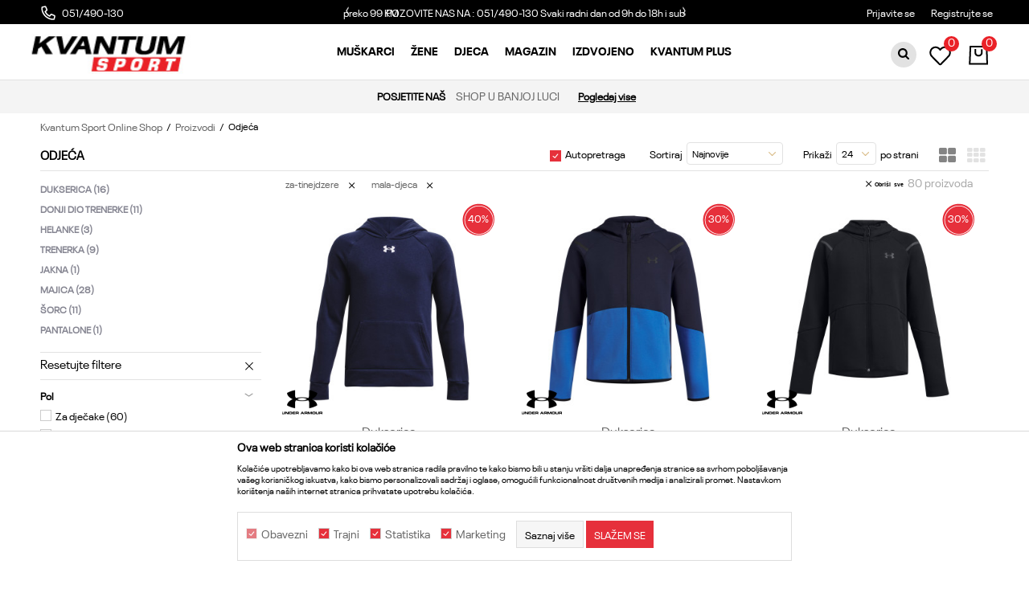

--- FILE ---
content_type: text/html; charset=UTF-8
request_url: https://ba.kvantumsport.com/odjeca/za-tinejdzere+mala-djeca/
body_size: 37813
content:
<!DOCTYPE html>
<html lang="bs">
<head>
            <meta name="viewport" content="width=device-width, initial-scale=1.0, maximum-scale=1.0,  minimum-scale=1.0, user-scalable=no" />
            
    <meta name="generator" content="NBSHOP 5.9.58" />
    <meta http-equiv="content-type" content="text/html; charset=UTF-8">
    <meta http-equiv="content-language" content="bs" />
    <meta http-equiv="X-UA-Compatible" content="IE=edge">
    <meta name="theme-color" content="#00000">
    <meta name="msapplication-navbutton-color" content="#00000">
    <meta name="apple-mobile-web-app-status-bar-style" content="#00000">
            <link rel="canonical" href="https://ba.kvantumsport.com/odjeca/za-tinejdzere+mala-djeca" />
            <title>Odjeća - Kvantum Sport | Kvantum Sport Online Shop strana 1</title>
    <meta name="title" content="Odjeća - Kvantum Sport | Kvantum Sport Online Shop strana 1" />
    <meta name="description" content="Najveći izbor odjeće. Kvantum Sport Online Shop! strana 1" />
    <meta property="og:title" content="Odjeća - Kvantum Sport | Kvantum Sport Online Shop"/>
    <meta property="og:type" content="category" />
    <meta property="og:url" content="https://ba.kvantumsport.com/odjeca/za-tinejdzere+mala-djeca/" />
    <meta property="og:image" content="https://ba.kvantumsport.com/files/images/no_image.jpg"/>
    <meta property="og:image:url" content="https://ba.kvantumsport.com/files/images/no_image.jpg"/>
    <meta property="og:site_name" content="Kvantum Sport Online Shop"/>
    <meta property="og:description" content="Najveći izbor odjeće. Kvantum Sport Online Shop!"/>
    <meta property="fb:admins" content=""/>
    <meta itemprop="name" content="Odjeća - Kvantum Sport | Kvantum Sport Online Shop">
    <meta itemprop="description" content="Najveći izbor odjeće. Kvantum Sport Online Shop!">
    <meta itemprop="image" content="https://ba.kvantumsport.com/files/images/no_image.jpg">
    <meta name="twitter:card" content="summary_large_image">
    <meta name="twitter:title" content="Odjeća - Kvantum Sport | Kvantum Sport Online Shop">
    <meta name="twitter:description" content="Najveći izbor odjeće. Kvantum Sport Online Shop!">
    <meta name="twitter:image" content="https://ba.kvantumsport.com/files/images/no_image.jpg">

<meta name="robots" content="index, follow">
    <link rel="icon" type="image/vnd.microsoft.icon" href="https://ba.kvantumsport.com/files/images/2020/5/6/favicon.png" />
    <link rel="shortcut icon" type="image/vnd.microsoft.icon" href="https://ba.kvantumsport.com/files/images/2020/5/6/favicon.png" />
    <link rel="stylesheet" href="https://ba.kvantumsport.com/nb-public/themes/nbshop5_v5_8/_static/fonts/nbicon/style.css" type="text/css" />
        <link rel="stylesheet" href="https://ba.kvantumsport.com/nb-public/themes/nbshop5_kvantumsport/_static/css/nbcss/style.fonts.theme.css?ver=1001_3.2" /><link rel="stylesheet" href="https://ba.kvantumsport.com/nb-public/themes/nbshop5_v5_8/_static/css/plugins/nb.core.plugins.min.css?ver=1001_3.2" /><link rel="stylesheet" href="https://ba.kvantumsport.com/nb-public/themes/nbshop5_v5_8/_static/css/nbcss/style.fonts.css?ver=1001_3.2" /><link rel="stylesheet" href="https://ba.kvantumsport.com/nb-public/themes/nbshop5_v5_8/_static/css/nbcss/style.typography.css?ver=1001_3.2" /><link rel="stylesheet" href="https://ba.kvantumsport.com/nb-public/themes/nbshop5_kvantumsport/_static/css/nbcss/style.typography.theme.css?ver=1001_3.2" /><link rel="stylesheet" href="https://ba.kvantumsport.com/nb-public/themes/nbshop5_v5_8/_static/css/nbcss/style.helper.css?ver=1001_3.2" /><link rel="stylesheet" href="https://ba.kvantumsport.com/nb-public/themes/nbshop5_v5_8/_static/css/nbcss/style.animation.css?ver=1001_3.2" /><link rel="stylesheet" href="https://ba.kvantumsport.com/nb-public/themes/nbshop5_v5_8/_static/css/nbcss/style.basic.css?ver=1001_3.2" /><link rel="stylesheet" href="https://ba.kvantumsport.com/nb-public/themes/nbshop5_kvantumsport/_static/css/nbcss/style.basic.theme.css?ver=1001_3.2" /><link rel="stylesheet" href="https://ba.kvantumsport.com/nb-public/themes/nbshop5_v5_8/_static/css/nbcss/style.article.css?ver=1001_3.2" /><link rel="stylesheet" href="https://ba.kvantumsport.com/nb-public/themes/nbshop5_v5_8/_static/css/nbcss/style.product.css?ver=1001_3.2" /><link rel="stylesheet" href="https://ba.kvantumsport.com/nb-public/themes/nbshop5_v5_8/_static/css/nbcss/style.cart.css?ver=1001_3.2" /><link rel="stylesheet" href="https://ba.kvantumsport.com/nb-public/themes/nbshop5_v5_8/_static/css/nbcss/style.css?ver=1001_3.2" /><link rel="stylesheet" href="https://ba.kvantumsport.com/nb-public/themes/nbshop5_v5_8/blocks/slider/headlines/style.css?ver=1001_3.2" /><link rel="stylesheet" href="https://ba.kvantumsport.com/nb-public/themes/nbshop5_v5_8/blocks/header/autocomplete/style.css?ver=1001_3.2" /><link rel="stylesheet" href="https://ba.kvantumsport.com/nb-public/themes/nbshop5_v5_8/blocks/breadcrumbs/style.css?ver=1001_3.2" /><link rel="stylesheet" href="https://ba.kvantumsport.com/nb-public/themes/nbshop5_v5_8/blocks/product/intro/style.css?ver=1001_3.2" /><link rel="stylesheet" href="https://ba.kvantumsport.com/nb-public/themes/nbshop5_v5_8/blocks/navigation/left_category_menu/style.css?ver=1001_3.2" /><link rel="stylesheet" href="https://ba.kvantumsport.com/nb-public/themes/nbshop5_v5_8/blocks/product/filters/style.css?ver=1001_3.2" /><link rel="stylesheet" href="https://ba.kvantumsport.com/nb-public/themes/nbshop5_v5_8/blocks/product/product_selected_filter/style.css?ver=1001_3.2" /><link rel="stylesheet" href="https://ba.kvantumsport.com/nb-public/themes/nbshop5_v5_8/blocks/product/product_caption_list/list_image_sticker/style.css?ver=1001_3.2" /><link rel="stylesheet" href="https://ba.kvantumsport.com/nb-public/themes/nbshop5_v5_8/blocks/product/product_status/style.css?ver=1001_3.2" /><link rel="stylesheet" href="https://ba.kvantumsport.com/nb-public/themes/nbshop5_v5_8/blocks/product/product_loyalty_price/style.css?ver=1001_3.2" /><link rel="stylesheet" href="https://ba.kvantumsport.com/nb-public/themes/nbshop5_v5_8/blocks/slider/conpany_info_footer/style.css?ver=1001_3.2" /><link rel="stylesheet" href="https://ba.kvantumsport.com/nb-public/themes/nbshop5_v5_8/blocks/footer/newsletter/style.css?ver=1001_3.2" /><link rel="stylesheet" href="https://ba.kvantumsport.com/nb-public/themes/nbshop5_v5_8/blocks/social/social_icons/style.css?ver=1001_3.2" /><link rel="stylesheet" href="https://ba.kvantumsport.com/nb-public/themes/nbshop5_v5_8/blocks/footer/payment_card/style.css?ver=1001_3.2" /><link rel="stylesheet" href="https://ba.kvantumsport.com/nb-public/themes/nbshop5_v5_8/blocks/footer/copyright/style.css?ver=1001_3.2" /><link rel="stylesheet" href="https://ba.kvantumsport.com/nb-public/themes/nbshop5_v5_8/blocks/modals/popup_notification/style.css?ver=1001_3.2" /><link rel="stylesheet" href="https://ba.kvantumsport.com/nb-public/themes/nbshop5_v5_8/blocks/modals/ticket_modal/style.css?ver=1001_3.2" /><link rel="stylesheet" href="https://ba.kvantumsport.com/nb-public/themes/nbshop5_v5_8/blocks/loyalty/virtual_cards/style.css?ver=1001_3.2" /><link rel="stylesheet" href="https://ba.kvantumsport.com/nb-public/themes/nbshop5_v5_8/blocks/product/product_details_iframe/style.css?ver=1001_3.2" /><link rel="stylesheet" href="https://ba.kvantumsport.com/nb-public/themes/nbshop5_v5_8/blocks/product/images/gallery/style.css?ver=1001_3.2" /><link rel="stylesheet" href="https://ba.kvantumsport.com/nb-public/themes/nbshop5_v5_8/blocks/product/product_detail/product_info/style.css?ver=1001_3.2" /><link rel="stylesheet" href="https://ba.kvantumsport.com/nb-public/themes/nbshop5_v5_8/blocks/product/images/main_slider/style.css?ver=1001_3.2" /><link rel="stylesheet" href="https://ba.kvantumsport.com/nb-public/themes/nbshop5_v5_8/blocks/product/product_detail/favorite/style.css?ver=1001_3.2" /><link rel="stylesheet" href="https://ba.kvantumsport.com/nb-public/themes/nbshop5_v5_8/blocks/product/product_details_timer/style.css?ver=1001_3.2" /><link rel="stylesheet" href="https://ba.kvantumsport.com/nb-public/themes/nbshop5_v5_8/blocks/product/product_size/style.css?ver=1001_3.2" /><link rel="stylesheet" href="https://ba.kvantumsport.com/nb-public/themes/nbshop5_v5_8/blocks/product/product_detail/quantity_circle/style.css?ver=1001_3.2" /><link rel="stylesheet" href="https://ba.kvantumsport.com/nb-public/themes/nbshop5_v5_8/blocks/product/product_detail/product_buy/style.css?ver=1001_3.2" /><link rel="stylesheet" href="https://ba.kvantumsport.com/nb-public/themes/nbshop5_v5_8/blocks/product/product_detail/product_buy_bobble/style.css?ver=1001_3.2" /><link rel="stylesheet" href="https://ba.kvantumsport.com/nb-public/themes/nbshop5_kvantumsport/_static/css/nbcss/style.theme.css?ver=1001_3.2" /><link rel="stylesheet" href="https://ba.kvantumsport.com/nb-public/themes/nbshop5_v5_8/_static/css/nbcss/style.responsive.md.css?ver=1001_3.2" /><link rel="stylesheet" href="https://ba.kvantumsport.com/nb-public/themes/nbshop5_kvantumsport/_static/css/nbcss/style.responsive.theme.md.css?ver=1001_3.2" /><link rel="stylesheet" href="https://ba.kvantumsport.com/nb-public/themes/nbshop5_v5_8/_static/css/nbcss/style.responsive.sm.css?ver=1001_3.2" /><link rel="stylesheet" href="https://ba.kvantumsport.com/nb-public/themes/nbshop5_kvantumsport/_static/css/nbcss/style.responsive.theme.sm.css?ver=1001_3.2" /><link rel="stylesheet" href="https://ba.kvantumsport.com/nb-public/themes/nbshop5_v5_8/_static/css/nbcss/style.responsive.xs.css?ver=1001_3.2" /><link rel="stylesheet" href="https://ba.kvantumsport.com/nb-public/themes/nbshop5_kvantumsport/_static/css/nbcss/style.responsive.theme.xs.css?ver=1001_3.2" /><link rel="stylesheet" href="https://ba.kvantumsport.com/nb-public/themes/nbshop5_v5_8/_static/css/nbcss/style.responsive.xxs.css?ver=1001_3.2" /><link rel="stylesheet" href="https://ba.kvantumsport.com/nb-public/themes/nbshop5_kvantumsport/_static/css/nbcss/style.responsive.theme.xxs.css?ver=1001_3.2" />    
    
    <script type="text/javascript">
        var nb_site_url  = 'https://ba.kvantumsport.com';
        var nb_site_url_with_country_lang  = 'https://ba.kvantumsport.com';
        var nb_cart_page_url = 'https://ba.kvantumsport.com/kupovina';
        var nb_active_page_url = 'https://ba.kvantumsport.com/odjeca/za-tinejdzere+mala-djeca/';
        var nb_type_page = 'product_list';
        var nb_type_page_object_id = '3';
        var nb_enable_lang = '';
        var nb_url_end_slesh = '';
        var nb_countryGeoId = '32';
        var nb_addressByCountryGeoId = '';
        var promoModalPopNumberDaysInit = 10;
        var showAllwaysOnHomePage = false;
        var resetCookieConfirm = false;
        var flowplayeryToken = '';
                        var nb_enableCzMap = false;
                var gtm_ga4_advanced = true;
        var gtm_ga4_analytics_id = 'G-PKCJ0V6XT9';

        var specificCategoryMetric = '';
        var isSetPriceWithVAT = '';
        var showValueAsCurrentPrice = '';
        var ecommerceWrapVar = '';
        var noSearchResultsVar = false;
        var smartformId = '';
        var cookieSettingTypeVar = 'settingThree';
        var nb_lang = 'bs';
        
        
        var disableFBBrowserEvents = true;
        var fb_pixel_id = '';
        var fb_token = '';
        var fb_test_event_code = '';
        var metric_onload_event_id = typeof crypto.randomUUID === "function" ? crypto.randomUUID() : Date.now();
        var replaceIdWithCode = true;
        var startPager = parseInt(1);

    </script>

        <!-- Google Tag Manager -->
<script>(function(w,d,s,l,i){w[l]=w[l]||[];w[l].push({'gtm.start':
new Date().getTime(),event:'gtm.js'});var f=d.getElementsByTagName(s)[0],
j=d.createElement(s),dl=l!='dataLayer'?'&l='+l:'';j.async=true;j.src=
'https://www.googletagmanager.com/gtm.js?id='+i+dl;f.parentNode.insertBefore(j,f);
})(window,document,'script','dataLayer','GTM-TH693TD');</script>
<!-- End Google Tag Manager -->

<!-- Global site tag (gtag.js) - Google Ads: 413146685 -->
<script async src="https://www.googletagmanager.com/gtag/js?id=AW-413146685"></script>
<script>
window.dataLayer = window.dataLayer || [];
function gtag(){dataLayer.push(arguments);}
gtag('js', new Date());

gtag('config', 'AW-413146685');
</script>

<script>
var purchaseProductCodeInsteadOfId = true;
</script>
<!-- Meta Pixel Code -->
<script>
!function(f,b,e,v,n,t,s)
{if(f.fbq)return;n=f.fbq=function(){n.callMethod?
n.callMethod.apply(n,arguments):n.queue.push(arguments)};
if(!f._fbq)f._fbq=n;n.push=n;n.loaded=!0;n.version='2.0';
n.queue=[];t=b.createElement(e);t.async=!0;
t.src=v;s=b.getElementsByTagName(e)[0];
s.parentNode.insertBefore(t,s)}(window, document,'script',
'https://connect.facebook.net/en_US/fbevents.js');
fbq('init', '250959574585525');
fbq('track', 'PageView');
</script>
<noscript><img height="1" width="1" style="display:none"
src="https://www.facebook.com/tr?id=250959574585525&ev=PageView&noscript=1"
/></noscript>
<!-- End Meta Pixel Code -->


<meta name="facebook-domain-verification" content="zykilinevinvh44p6d77iacds04bct" />
<meta name="google-site-verification" content="vRM5gLx4-s3zBHqRgdBO4Jkgjh4nFrGfssEC4TYDPDo" />

</head>
<body class="cc-bih lc-bs uc-product_list tp-product_list  b2c-users ">


<header class="header md-header mobilesm  ">

    <div class="header-top">
        <div class="block nav-mobile-icon">
    <i class="icon fa fa-bars" aria-hidden="true"></i>
</div>        <div class="hidden-xs visible-sm mobilesm">
            
<div class="block autocomplete-button   autocomplete-button-simple " data-content="Pretraži sajt" title="Pretraži sajt">
            <span class="title">Pretraži sajt</span>
        <i class="icon fa fa-search" aria-hidden="true"></i>
</div>
        </div>
        <div class="container-fluid">
            <div class="row">
                <div class="hidden-xs col-sm-5 col-md-4">
                    
    <nav class="block quick-links ">
        <ul class="nav nav-simple">
                            <li class="item">
                                            <a href="051/490-130 " title="051/490-130 " target="_blank">
                                                                        <img src="/files/images/2021/4/14/telefon%281%29.png" class="img-responsive" alt="051/490-130 " />
                                                <span>051/490-130 </span>
                                            </a>
                                    </li>
                    </ul>
    </nav>
                </div>
                <div class="hidden-xs hidden-sm col-md-4 midle-coll">

                    

    <div class="block slider handlines-sldier appear">

        <div class="slider-init"
             data-gtm-slider-items="2"
             data-gtm-slider-position="Header headlines" >

            
                <div class="item"
                     data-gtm-slider-name="BESPLATNA ISPORUKA"
                     data-gtm-slider-creative=""
                     data-gtm-slider-id="5"
                     data-promotion-item-id="5">

                    <div class="content">
                        <div class="text-wrapper">
                            <div class="title"><a href="http://ba.kvantumsport.com/isporuka" title="BESPLATNA ISPORUKA">BESPLATNA ISPORUKA</a></div>
                            <div class="description"><p>na teritoriji BIH za sve poružbine u vrijednosti preko 99 KM</p>
</div>
                                                            <a href="http://ba.kvantumsport.com/isporuka" title="BESPLATNA ISPORUKA" class="btn btn-small hidden">
                                    Pogledaj više                                </a>
                            
                        </div>
                    </div>

                </div>

            
                <div class="item"
                     data-gtm-slider-name="POZOVITE NAS NA : 051/490-130 "
                     data-gtm-slider-creative=""
                     data-gtm-slider-id="3"
                     data-promotion-item-id="3">

                    <div class="content">
                        <div class="text-wrapper">
                            <div class="title"><a href="https://" title="POZOVITE NAS NA : 051/490-130 ">POZOVITE NAS NA : 051/490-130 </a></div>
                            <div class="description"><p>Svaki radni dan od 9h do 18h i subotom do 14h</p>
</div>
                                                            <a href="https://" title="POZOVITE NAS NA : 051/490-130 " class="btn btn-small hidden">
                                    Pogledaj više                                </a>
                            
                        </div>
                    </div>

                </div>

            
        </div>

        <div class="slider-arrows slider-navigation-absolute"></div>

    </div>


                </div>
                <div class="col-xs-12 col-sm-7 col-md-4 col-lg-4">
                    <nav class="block user">
    <ul class="nav nav-simple">
        
            
                <li class="item item-login">
                    <a class="login-btn"  href="" data-permalink="https://ba.kvantumsport.com/prijava?back_url=https://ba.kvantumsport.com/odjeca/za-tinejdzere+mala-djeca/" title="Prijavite se" data-toggle="modal" data-target="#login_modal">
                        <i class="icon fa fa-user" aria-hidden="true"></i>
                        <span>Prijavite se</span>
                    </a>
                </li>

                
                                    <li class="item item-register">
                        <a class="register-btn" href="" data-permalink="https://ba.kvantumsport.com/registracija" title="Registrujte se" data-toggle="modal" data-target="#register_modal">
                            Registrujte se                        </a>
                    </li>
                
            
        
    </ul>
</nav>
                   </div>
            </div>
        </div>
    </div>

    <div class="container-fluid main-content">
        
<div  class="block logo" >
    <a  href="https://ba.kvantumsport.com" title="Kvantum Sport Online Shop">
        <img fetchpriority="high"  src="/files/files/kvantumsport/logo-website.jpg" class="img-responsive lozad"  title="Kvantum Sport Online Shop" alt="Kvantum Sport Online Shop">
    </a>
</div>
        <div class="block main-4level main-4level">
    <nav class="nav nav-main-wrapper ease hidden-fullscreen  ">

                    
            
            <ul class="nav-main list-inline">

                <div class="nav-main-toplang country-button"></div>
                <div class="nav-main-useractions"></div>

                <li class="slider_menu_items_men ">
                                <a href="https://ba.kvantumsport.com/proizvodi/za-muskarce+unisex/za-odrasle/" target="_self" title="Muškarci"><span style="">Muškarci</span><i class="icon fa fa-angle-down hidden-xs"></i><i class="icon fa fa-angle-right visible-xs"></i> </a><div class="nav-main-dropdown-wrapper ease hidden">
                            <div class="nav-main-dropdown">
                                <div class="container">
                                
                                    <div class="nav-main-dropdown-inner">
                                        <div class="row"><div class="col-xs-12 col-sm-2">
                                    <div class=" nav-main-dropdown-item clearfix">
                                        <a href="https://ba.kvantumsport.com/obuca/za-muskarce+unisex/za-odrasle/" class="show-all" target="_self" title="Obuća">
                                            <div class="img-wrapper"></div>
                                            <div class="heading-wrapper clearfix">
                                                <h5><span style="">Obuća</span></h5>
                                            </div>
                                         </a><ul><li class=" ease-slow crveno"><a href="https://ba.kvantumsport.com/obuca/za-muskarce+unisex/za-odrasle" target="_self" title="Sva obuća" style="color: #ff0000"> Sva obuća</a></li><li class=" ease-slow "><a href="https://ba.kvantumsport.com/patike/za-muskarce+unisex/za-odrasle/" target="_self" title="Patike" style=""> Patike</a></li><li class=" ease-slow "><a href="https://ba.kvantumsport.com/papuce/za-muskarce+unisex/za-odrasle/" target="_self" title="Papuče" style=""> Papuče</a></li></ul></div></div><div class="col-xs-12 col-sm-2">
                                    <div class=" nav-main-dropdown-item clearfix">
                                        <a href="https://ba.kvantumsport.com/odjeca/za-muskarce+unisex/za-odrasle/" class="" target="_self" title="Odjeća">
                                            <div class="img-wrapper"></div>
                                            <div class="heading-wrapper clearfix">
                                                <h5><span style="">Odjeća</span></h5>
                                            </div>
                                         </a><ul><li class=" ease-slow crveno"><a href="https://ba.kvantumsport.com/odjeca/za-muskarce+unisex/za-odrasle/" target="_self" title="Sva odjeća" style="color: #ff0000"> Sva odjeća</a></li><li class=" ease-slow "><a href="https://ba.kvantumsport.com/dukserica/za-muskarce+unisex/za-odrasle/" target="_self" title="Dukserice" style=""> Dukserice</a></li><li class=" ease-slow "><a href="https://ba.kvantumsport.com/donji-dio-trenerke/za-muskarce+unisex/za-odrasle/" target="_self" title="Donji dijelovi trenerki" style=""> Donji dijelovi trenerki</a></li><li class=" ease-slow "><a href="https://ba.kvantumsport.com/trenerka/za-muskarce" target="_self" title="Trenerke" style=""> Trenerke</a></li><li class=" ease-slow "><a href="https://ba.kvantumsport.com/jakna/za-muskarce+unisex/za-odrasle/" target="_self" title="Jakne" style=""> Jakne</a></li><li class=" ease-slow "><a href="https://ba.kvantumsport.com/suskavac/za-muskarce+unisex/za-odrasle" target="_self" title="Šuškavac" style=""> Šuškavac</a></li><li class=" ease-slow "><a href="https://ba.kvantumsport.com/prsluk/za-muskarce+unisex/za-odrasle/" target="_self" title="Prsluci" style=""> Prsluci</a></li><li class=" ease-slow "><a href="https://ba.kvantumsport.com/majica/za-muskarce+unisex/za-odrasle/" target="_self" title="Majice" style=""> Majice</a></li><li class=" ease-slow "><a href="https://ba.kvantumsport.com/sorc/za-muskarce+unisex/za-odrasle/" target="_self" title="Šorcevi" style=""> Šorcevi</a></li></ul></div></div><div class="col-xs-12 col-sm-2">
                                    <div class=" nav-main-dropdown-item clearfix">
                                        <a href="https://ba.kvantumsport.com/oprema" class="" target="_self" title="OPREMA">
                                            <div class="img-wrapper"></div>
                                            <div class="heading-wrapper clearfix">
                                                <h5><span style="">OPREMA</span></h5>
                                            </div>
                                         </a><ul><li class=" ease-slow crveno"><a href="https://ba.kvantumsport.com/oprema" target="_self" title="Sva oprema" style="color: #ff0000"> Sva oprema</a></li><li class=" ease-slow "><a href="https://ba.kvantumsport.com/ranac" target="_self" title="Rančevi" style=""> Rančevi</a></li><li class=" ease-slow "><a href="https://ba.kvantumsport.com/torba" target="_self" title="Torbe" style=""> Torbe</a></li><li class=" ease-slow "><a href="https://ba.kvantumsport.com/kacket" target="_self" title="Kačketi" style=""> Kačketi</a></li><li class=" ease-slow "><a href="https://ba.kvantumsport.com/kapa" target="_self" title="Kape" style=""> Kape</a></li></ul></div></div><div class="col-xs-12 col-sm-2">
                                    <div class=" nav-main-dropdown-item clearfix">
                                        <a href="https://ba.kvantumsport.com/" class="" target="_self" title="Kolekcije">
                                            <div class="img-wrapper"></div>
                                            <div class="heading-wrapper clearfix">
                                                <h5><span style="">Kolekcije</span></h5>
                                            </div>
                                         </a><ul><li class=" ease-slow "><a href="https://ba.kvantumsport.com/proizvodi/za-muskarce/za-odrasle/fleece" target="_self" title="UA Fleece" style=""> UA Fleece</a></li><li class=" ease-slow "><a href="https://ba.kvantumsport.com/proizvodi/za-muskarce+unisex/hovr" target="_self" title="UA Hovr" style=""> UA Hovr</a></li><li class=" ease-slow "><a href="https://ba.kvantumsport.com/proizvodi/za-muskarce+unisex/storm" target="_self" title="UA Storm" style=""> UA Storm</a></li><li class=" ease-slow "><a href="https://ba.kvantumsport.com/proizvodi/za-muskarce+unisex/za-odrasle/?search=rock" target="_self" title="Project Rock" style=""> Project Rock</a></li></ul></div></div>

    <div class="block slider slider-wrapper slider-menu slider-menu_items_men col-sm-4 ">

        

        <div class="slider-init"  data-gtm-slider-items="1"
             data-gtm-slider-position="Slider menu">

            
                <div class="item"
                     data-gtm-slider-name=" "
                     data-gtm-slider-creative=""
                     data-gtm-slider-id="204">
                                            <a href="" title=" ">

                            <div class="img-wrapper">
                                <img src="/files/images/2021/10/1/Drop_barbati.jpg" class="img-responsive lozad" alt=" " />

                            </div>
                        </a>
                                        <div class="content">

                        <div class="text-wrapper">
                            <div class="title"> </div>
                            <div class="description"></div>
                        </div>

                    </div>
                </div>

            
        </div>
        <div class="slider-arrows slider-navigation-absolute"></div>

    </div>
    
</div></div></div></div></div></li><li class="slider_menu_items_women ">
                                <a href="https://ba.kvantumsport.com/proizvodi/za-zene+unisex/za-odrasle/" target="_self" title="Žene"><span style="">Žene</span><i class="icon fa fa-angle-down hidden-xs"></i><i class="icon fa fa-angle-right visible-xs"></i> </a><div class="nav-main-dropdown-wrapper ease hidden">
                            <div class="nav-main-dropdown">
                                <div class="container">
                                
                                    <div class="nav-main-dropdown-inner">
                                        <div class="row"><div class="col-xs-12 col-sm-2">
                                    <div class=" nav-main-dropdown-item clearfix">
                                        <a href="https://ba.kvantumsport.com/obuca/za-zene+unisex/za-odrasle/" class="" target="_self" title="Obuća">
                                            <div class="img-wrapper"></div>
                                            <div class="heading-wrapper clearfix">
                                                <h5><span style="">Obuća</span></h5>
                                            </div>
                                         </a><ul><li class=" ease-slow crveno"><a href="https://ba.kvantumsport.com/obuca/za-zene+unisex/za-odrasle/" target="_self" title="Sva obuća" style="color: #ff0000"> Sva obuća</a></li><li class=" ease-slow "><a href="https://ba.kvantumsport.com/patike/za-zene+unisex" target="_self" title="Patike" style=""> Patike</a></li><li class=" ease-slow "><a href="https://ba.kvantumsport.com/papuce/za-zene+unisex" target="_self" title="Papuče" style=""> Papuče</a></li></ul></div></div><div class="col-xs-12 col-sm-2">
                                    <div class=" nav-main-dropdown-item clearfix">
                                        <a href="https://ba.kvantumsport.com/odjeca/za-zene+unisex/za-odrasle/" class="" target="_self" title="Odjeća">
                                            <div class="img-wrapper"></div>
                                            <div class="heading-wrapper clearfix">
                                                <h5><span style="">Odjeća</span></h5>
                                            </div>
                                         </a><ul><li class=" ease-slow bold"><a href="https://ba.kvantumsport.com/odjeca/za-zene+unisex/za-odrasle/" target="_self" title="Sva odjeća" style="color: #ff0000"> Sva odjeća</a></li><li class=" ease-slow "><a href="https://ba.kvantumsport.com/dukserica/za-zene+unisex/za-odrasle/" target="_self" title="Dukserice" style=""> Dukserice</a></li><li class=" ease-slow "><a href="https://ba.kvantumsport.com/donji-dio-trenerke/za-zene+unisex/za-odrasle/" target="_self" title="Donji dijelovi trenerki" style=""> Donji dijelovi trenerki</a></li><li class=" ease-slow "><a href="https://ba.kvantumsport.com/trenerka/za-zene" target="_self" title="Trenerke" style=""> Trenerke</a></li><li class=" ease-slow "><a href="https://ba.kvantumsport.com/helanke/za-zene+unisex/za-odrasle/" target="_self" title="Helanke" style=""> Helanke</a></li><li class=" ease-slow "><a href="https://ba.kvantumsport.com/jakna/za-zene+unisex/za-odrasle/" target="_self" title="Jakne" style=""> Jakne</a></li><li class=" ease-slow "><a href="https://ba.kvantumsport.com/majica/za-zene+unisex/za-odrasle/" target="_self" title="Majice" style=""> Majice</a></li><li class=" ease-slow "><a href="https://ba.kvantumsport.com/sorc/za-zene+unisex/za-odrasle/" target="_self" title="Šorcevi" style=""> Šorcevi</a></li><li class=" ease-slow "><a href="https://ba.kvantumsport.com/sportski-brus/za-zene+unisex/za-odrasle/" target="_self" title="Sportski brus" style=""> Sportski brus</a></li></ul></div></div><div class="col-xs-12 col-sm-2">
                                    <div class=" nav-main-dropdown-item clearfix">
                                        <a href="https://ba.kvantumsport.com/oprema" class="" target="_self" title="Oprema">
                                            <div class="img-wrapper"></div>
                                            <div class="heading-wrapper clearfix">
                                                <h5><span style="">Oprema</span></h5>
                                            </div>
                                         </a><ul><li class=" ease-slow crveno"><a href="https://ba.kvantumsport.com/oprema" target="_self" title="Sva oprema" style="color: #ff0000"> Sva oprema</a></li><li class=" ease-slow "><a href="https://ba.kvantumsport.com/ranac" target="_self" title="Rančevi" style=""> Rančevi</a></li><li class=" ease-slow "><a href="https://ba.kvantumsport.com/torba" target="_self" title="Torbe" style=""> Torbe</a></li><li class=" ease-slow "><a href="https://ba.kvantumsport.com/kacket" target="_self" title="Kačketi" style=""> Kačketi</a></li><li class=" ease-slow "><a href="https://ba.kvantumsport.com/kapa" target="_self" title="Kape" style=""> Kape</a></li></ul></div></div><div class="col-xs-12 col-sm-2">
                                    <div class=" nav-main-dropdown-item clearfix">
                                        <a href="https://ba.kvantumsport.com/kolekcije" class="" target="_self" title="Kolekcije">
                                            <div class="img-wrapper"></div>
                                            <div class="heading-wrapper clearfix">
                                                <h5><span style="">Kolekcije</span></h5>
                                            </div>
                                         </a><ul><li class=" ease-slow "><a href="https://ba.kvantumsport.com/proizvodi/za-zene/za-odrasle/fleece" target="_self" title="UA Fleece" style=""> UA Fleece</a></li><li class=" ease-slow "><a href="https://ba.kvantumsport.com/proizvodi/za-zene+unisex/hovr" target="_self" title="UA Hovr" style=""> UA Hovr</a></li><li class=" ease-slow "><a href="https://ba.kvantumsport.com/proizvodi/za-zene+unisex/storm" target="_self" title="UA Storm" style=""> UA Storm</a></li><li class=" ease-slow "><a href="https://ba.kvantumsport.com/proizvodi/unisex+za-zene/?search=rock" target="_self" title="Project Rock" style=""> Project Rock</a></li></ul></div></div>

    <div class="block slider slider-wrapper slider-menu slider-menu_items_women col-sm-4 ">

        

        <div class="slider-init"  data-gtm-slider-items="1"
             data-gtm-slider-position="Slider menu">

            
                <div class="item"
                     data-gtm-slider-name=" "
                     data-gtm-slider-creative=""
                     data-gtm-slider-id="205">
                                            <a href="" title=" ">

                            <div class="img-wrapper">
                                <img src="/files/images/2021/10/1/Drop_femei.jpg" class="img-responsive lozad" alt=" " />

                            </div>
                        </a>
                                        <div class="content">

                        <div class="text-wrapper">
                            <div class="title"> </div>
                            <div class="description"></div>
                        </div>

                    </div>
                </div>

            
        </div>
        <div class="slider-arrows slider-navigation-absolute"></div>

    </div>
    
</div></div></div></div></div></li><li class="slider_menu_items_kids ">
                                <a href="https://ba.kvantumsport.com/proizvodi/za-tinejdzere+mala-djeca+bebe" target="_self" title="Djeca"><span style="">Djeca</span><i class="icon fa fa-angle-down hidden-xs"></i><i class="icon fa fa-angle-right visible-xs"></i> </a><div class="nav-main-dropdown-wrapper ease hidden">
                            <div class="nav-main-dropdown">
                                <div class="container">
                                
                                    <div class="nav-main-dropdown-inner">
                                        <div class="row"><div class="col-xs-12 col-sm-3">
                                    <div class=" nav-main-dropdown-item clearfix">
                                        <a href="https://ba.kvantumsport.com/proizvodi/za-tinejdzere+mala-djeca+bebe" class="" target="_self" title="Kategorija">
                                            <div class="img-wrapper"></div>
                                            <div class="heading-wrapper clearfix">
                                                <h5><span style="">Kategorija</span></h5>
                                            </div>
                                         </a><ul><li class=" ease-slow "><a href="https://ba.kvantumsport.com/obuca/za-djecake+za-djevojcice+unisex/za-tinejdzere+mala-djeca+bebe" target="_self" title="Obuća" style=""> Obuća</a></li><li class=" ease-slow "><a href="https://ba.kvantumsport.com/odjeca/za-tinejdzere+mala-djeca/" target="_self" title="Odjeća" style=""> Odjeća</a></li><li class=" ease-slow "><a href="https://ba.kvantumsport.com/oprema/za-tinejdzere/" target="_self" title="Oprema" style=""> Oprema</a></li></ul></div></div><div class="col-xs-12 col-sm-3">
                                    <div class=" nav-main-dropdown-item clearfix">
                                        <a href="https://ba.kvantumsport.com/proizvodi/za-djecake/" class="" target="_self" title="Dječaci">
                                            <div class="img-wrapper"></div>
                                            <div class="heading-wrapper clearfix">
                                                <h5><span style="">Dječaci</span></h5>
                                            </div>
                                         </a><ul><li class=" ease-slow "><a href="https://ba.kvantumsport.com/obuca/za-djecake/" target="_self" title="Obuća" style=""> Obuća</a></li><li class=" ease-slow "><a href="https://ba.kvantumsport.com/odjeca/za-djecake/" target="_self" title="Odjeća" style=""> Odjeća</a></li><li class=" ease-slow "><a href="https://ba.kvantumsport.com/oprema/za-djecake/" target="_self" title="Oprema" style=""> Oprema</a></li></ul></div></div><div class="col-xs-12 col-sm-3">
                                    <div class=" nav-main-dropdown-item clearfix">
                                        <a href="https://ba.kvantumsport.com/proizvodi/za-djevojcice" class="" target="_self" title="Djevojčice">
                                            <div class="img-wrapper"></div>
                                            <div class="heading-wrapper clearfix">
                                                <h5><span style="">Djevojčice</span></h5>
                                            </div>
                                         </a><ul><li class=" ease-slow "><a href="https://ba.kvantumsport.com/obuca/za-djevojcice/" target="_self" title="Obuća" style=""> Obuća</a></li><li class=" ease-slow "><a href="https://ba.kvantumsport.com/odjeca/za-djevojcice/" target="_self" title="Odjeća" style=""> Odjeća</a></li><li class=" ease-slow "><a href="https://ba.kvantumsport.com/oprema/za-djevojcice/" target="_self" title="Oprema" style=""> Oprema</a></li></ul></div></div>

    <div class="block slider slider-wrapper slider-menu slider-menu_items_kids col-sm-3 ">

        

        <div class="slider-init"  data-gtm-slider-items="1"
             data-gtm-slider-position="Slider menu">

            
                <div class="item"
                     data-gtm-slider-name=" "
                     data-gtm-slider-creative=""
                     data-gtm-slider-id="206">
                                            <a href="" title=" ">

                            <div class="img-wrapper">
                                <img src="/files/images/2021/10/1/Drop_copii.jpg" class="img-responsive lozad" alt=" " />

                            </div>
                        </a>
                                        <div class="content">

                        <div class="text-wrapper">
                            <div class="title"> </div>
                            <div class="description"></div>
                        </div>

                    </div>
                </div>

            
        </div>
        <div class="slider-arrows slider-navigation-absolute"></div>

    </div>
    
</div></div></div></div></div></li><li>
                                <a href="https://ba.kvantumsport.com/vijesti" target="_self" title="Magazin"><span style="">Magazin</span> </a></li><li>
                                <a href="https://ba.kvantumsport.com/proizvodi/special_offer" target="_self" title="Izdvojeno"><span style="">Izdvojeno</span><i class="icon fa fa-angle-down hidden-xs"></i><i class="icon fa fa-angle-right visible-xs"></i> </a><div class="nav-main-dropdown-wrapper ease hidden">
                            <div class="nav-main-dropdown">
                                <div class="container">
                                
                                    <div class="nav-main-dropdown-inner">
                                        <div class="row"><div class="col-xs-12 col-sm-3">
                                    <div class=" nav-main-dropdown-item clearfix">
                                        <a href="https://ba.kvantumsport.com/" class="" target="_self" title=" ">
                                            <div class="img-wrapper"></div>
                                            <div class="heading-wrapper clearfix">
                                                <h5><span style=""> </span></h5>
                                            </div>
                                         </a><ul><li class=" ease-slow "><a href="https://ba.kvantumsport.com/proizvodi/storm" target="_self" title="STORM - za loše vremenske uslove" style=""> STORM - za loše vremenske uslove</a></li><li class=" ease-slow "><a href="https://ba.kvantumsport.com/proizvodi/fleece" target="_self" title="FLEECE - izrađena od najkvalitetnijih materijala" style=""> FLEECE - izrađena od najkvalitetnijih materijala</a></li><li class=" ease-slow "><a href="https://ba.kvantumsport.com/proizvodi/hovr" target="_self" title="HOVR™  - pjena koja pruža osjećaj nulte gravitacije" style=""> HOVR™  - pjena koja pruža osjećaj nulte gravitacije</a></li><li class=" ease-slow "><a href="https://ba.kvantumsport.com/proizvodi/earth_tones" target="_self" title="Earth tones" style=""> Earth tones</a></li></ul></div></div></div></div></div></div></div></li><li>
                                <a href="https://ba.kvantumsport.com/kvantum-plus-loyalty-program" target="_self" title="KVANTUM PLUS"><span style="">KVANTUM PLUS</span> </a></li>
            </ul>

            
<div class="block autocomplete-button   autocomplete-button-simple " data-content="Pretraži sajt" title="Pretraži sajt">
            <span class="title">Pretraži sajt</span>
        <i class="icon fa fa-search" aria-hidden="true"></i>
</div>

            
            
    </nav>

</div>

        <div id="miniCartContent" class="block miniCartContent header-cart"></div>
        
<div id="miniFavContent" class="block header-favorite header-favorite-circle-top-right miniFavContent">
        <a href="https://ba.kvantumsport.com/omiljeno/product" title="Omiljeno">
        
        <div class="icon-wrapper">
            <i class="icon fa fa-heart-o" aria-hidden="true"></i>
            <span class="description">Omiljeno</span>
        </div>
        <div class="header-carthor-total favorite-header-total">0</div>

    </a>
</div>

    </div>

</header>


<form autocomplete="off" id="search-form" action="https://ba.kvantumsport.com/proizvodi" class="search" method="GET">
    <div class="block autocomplete-wrapper hidden">
        <div class="container">
            <div class="autocomplete">
                <input autocomplete="off" type="search" name="search" id="search-text" class="autocomplete-input" placeholder="Pretraži sajt" nb-type="product">
                <i class="icon fa fa-times autocomplete-close" aria-hidden="true"></i>
                <div class="autocomplete-results suggest" data-scroll-color="" data-scroll-width="" data-scroll-padding=""></div>
                <div class="autocomplete-loader hidden">
                    <i class="loader-icon"></i>
                </div>
            </div>
        </div>
    </div>
</form>

<div class="hidden-fullscreen">
    <main>

<div class="container-fluid appear">
    

    <div class="block slider handlines-sldier-main-hedline appear">

        <div class="slider-init"
             data-gtm-slider-items="1"
             data-gtm-slider-position="Hedline main" >

            
                <div class="item"
                     data-gtm-slider-name="POSJETITE NAŠ"
                     data-gtm-slider-creative="Pogledaj vise"
                     data-gtm-slider-id="184"
                     data-promotion-item-id="184">

                    <div class="content">
                        <div class="text-wrapper">
                            <div class="title"><a href="http://ba.kvantumsport.com/radnje" title="POSJETITE NAŠ">POSJETITE NAŠ</a></div>
                            <div class="description"><p>SHOP U BANJOJ LUCI</p>
</div>
                                                            <a href="http://ba.kvantumsport.com/radnje" title="POSJETITE NAŠ" class="btn btn-small hidden">
                                                                        Pogledaj vise                                                                    </a>
                            
                        </div>
                    </div>

                </div>

            
        </div>

        <div class="slider-arrows slider-navigation-absolute"></div>

    </div>

</div>

<div class="block breadcrumbs">
    <div class="container  ">
        <ul>
            <li><a href="https://ba.kvantumsport.com" title="Kvantum Sport Online Shop">Kvantum Sport Online Shop</a></li>
                                                                                        <li><a href="https://ba.kvantumsport.com/proizvodi/za-tinejdzere+mala-djeca" title="Proizvodi">Proizvodi</a></li>
                                                                                <li class="active">Odjeća</li>
                                                        </ul>
    </div>
</div>


<script type="application/ld+json">
    {
        "@context": "https://schema.org",
        "@type": "BreadcrumbList",
        "itemListElement": [
            {
                "@type": "ListItem",
                "position": 1,
                "name": "Kvantum Sport Online Shop",
                "item": "https://ba.kvantumsport.com"
            }
                                ,{
                        "@type": "ListItem",
                        "position": 2,
                        "name": "Proizvodi",
                        "item": "https://ba.kvantumsport.com/proizvodi/za-tinejdzere+mala-djeca"
                    }
                                    ,{
                        "@type": "ListItem",
                        "position": 3,
                        "name": "Odjeća",
                        "item": "https://ba.kvantumsport.com/odjeca/za-tinejdzere+mala-djeca"
                    }
                        ]
    }
</script>

<div class="container hidden-fullscreen">

    <div class="product-listing ">

        
<div class="block product-listing-intro">

            <div class="headding-wrapper">
            <div class="title">
                                    <h1><span>Odjeća</span></h1>
                            </div>
        </div>
    
    <div class="intro-filters">

        <div class="form-group form-group-checklabel auto-search appear" rel="popover" data-content="Automatski osveži rezultate nakon promjene filtera" data-toggle="popover" data-trigger="hover" data-placement="top">
            <input type="checkbox" id="typesearch" name="typesearch" rel="1" value="1"  checked="checked"  class="orderElement order-element-type-search">
            <label for="typesearch">Autopretraga</label>
        </div>

        <div class="form-group sort-product">
            <label for="sort" class="label">Sortiraj</label>
            <div class="styled-select ">
                <select id="sort" name="sort" class="orderElement">
                                                                        <option value="priceAsc"  >Najjeftinije prvo</option>
                                                    <option value="priceDesc"  >Najskuplje prvo</option>
                                                    <option value="new"  selected="selected"  >Najnovije</option>
                                                    <option value="sortlist"  >Preporučujemo</option>
                                                            </select>
            </div>
        </div>

        <label class="action-filters">
            Filteri <i class="icon fa fa-angle-down label-filters-icon" aria-hidden="true"></i>
        </label>

        <div class="form-group filters-limit">
            <label for="filter_limit" class="label">Prikaži</label>
            <div class="styled-select small-select">
                <select id="limit" name="limit" class="orderElement">
                                                                        <option value="12"  >12</option>
                                                    <option value="24"  selected="selected"  >24</option>
                                                    <option value="36"  >36</option>
                                                    <option value="48"  >48</option>
                                                            </select>
            </div>
            <span class="styled-select-aftertext">po strani</span>
        </div>

        <div class="list-types-wrapper">
            <div class="item item-list " rel="list">
                <i class="icon fa fa-th-list" aria-hidden="true"></i>
            </div>
            <div class="item item-list-v2 " rel="list-v2">
                <i class="icon fa fa-bars" aria-hidden="true"></i>
            </div>
            <div class="item item-list-v3 " rel="list-v3">
                <i class="icon fa fa-bars" aria-hidden="true"></i>
            </div>
            <div class="item item-list-v5 " rel="list-v5">
                <i class="icon fa fa-bars" aria-hidden="true"></i>
            </div>
            <div class="item item-list-one-item " rel="list-one-item">
                <i class="icon fa fa-bars" aria-hidden="true"></i>
            </div>
            <div class="item item-list-two-item " rel="list-two-item">
                <i class="icon fa fa-bars" aria-hidden="true"></i>
            </div>
            <div class="item item-list-three-item " rel="list-three-item">
                <i class="icon fa fa-bars" aria-hidden="true"></i>
            </div>
            <div class="item item-gridthree " rel="gridthree">
                <i class="icon fa fa-th-large" aria-hidden="true"></i>
            </div>
            <div class="item item-grid active" rel="grid">
                <i class="icon fa fa-th-large" aria-hidden="true"></i>
            </div>
            <div class="item item-gridalt " rel="gridalt">
                <i class="icon fa fa-th" aria-hidden="true"></i>
            </div>
        </div>

    </div>

    <div class="filter-group product-intro-input-search">
        <input type="text" name="intro_search" id="intro_search" placeholder="Naziv / Šifra" value="">
        <div class="btn-wrapper">
            <button type="button" class="btn btn-search">Pretraži</button>
        </div>
    </div>

</div>

        <div class="listing-products">

                            <div class="col-xs-12 col-sm-3 col-lg-2">
                    <div class="product-listing-filters ease" data-scroll-color="#0061aa" data-cursor-width="5">

                        
            <div class="top-filter-custom-text">Filtriraj</div>
        <div id="nb_f-kategorije" class="filter-group   ">
                        <div class="filter-group-items-wrapper filter-category-menu ">
                            <ul class="items-wrapper filter-group-items list-unstyled " data-lvl="2"> <li class="">
                                                            <a href="https://ba.kvantumsport.com/dukserica/za-tinejdzere+mala-djeca"  title="Dukserica">Dukserica <span>(16)</span></a></li><li class="">
                                                            <a href="https://ba.kvantumsport.com/donji-dio-trenerke/za-tinejdzere+mala-djeca"  title="Donji dio trenerke">Donji dio trenerke <span>(11)</span></a></li><li class="">
                                                            <a href="https://ba.kvantumsport.com/helanke/za-tinejdzere+mala-djeca"  title="Helanke">Helanke <span>(3)</span></a></li><li class="">
                                                            <a href="https://ba.kvantumsport.com/trenerka/za-tinejdzere+mala-djeca"  title="Trenerka">Trenerka <span>(9)</span></a></li><li class="">
                                                            <a href="https://ba.kvantumsport.com/jakna/za-tinejdzere+mala-djeca"  title="Jakna">Jakna <span>(1)</span></a></li><li class="">
                                                            <a href="https://ba.kvantumsport.com/majica/za-tinejdzere+mala-djeca"  title="Majica">Majica <span>(28)</span></a></li><li class="">
                                                            <a href="https://ba.kvantumsport.com/sorc/za-tinejdzere+mala-djeca"  title="Šorc">Šorc <span>(11)</span></a></li><li class="">
                                                            <a href="https://ba.kvantumsport.com/pantalone/za-tinejdzere+mala-djeca"  title="Pantalone">Pantalone <span>(1)</span></a></li></ul></div>        </div>
    
                            <form id="filter_form" action="" method="POST">
    <div class="block filters-wrapper limited-filters">

        
        <div class="filter-group-items-wrapper reset-wrapper">
            <div class="reset-tag-wrapper" onclick="deleteAllSelectedAtributes();" >
                <div class="reset-text">Resetujte filtere <span class="icon icon-close reset-close" aria-hidden="true"></span></div>
            </div>
        </div>

        
                                


        
        
            
                
                    
                                        <div id="nb_f-attr-3" class="filter-group  ">
                        <div class="headline-wrapper " >
                                                        <div class="title">Pol</div>
                            <i class="icon icon-minus icon-open active"></i>
                            <i class="icon icon-plus icon-close"></i>
                        </div>
                        <ul class="items-wrapper">
                                                                                            <li class="item form-group-checklabel  dark  "
                                                                         >
                                    <input  type="checkbox" id="3_za-djecake" name="f_3" class="nb-filter appear" nb-id="3" nb-value="za-djecake" value="za-djecake">
                                    <label class="" for="3_za-djecake">
                                        Za dječake (60)                                    </label>
                                </li>
                                                                                            <li class="item form-group-checklabel  dark  "
                                                                         >
                                    <input  type="checkbox" id="3_za-djevojcice" name="f_3" class="nb-filter appear" nb-id="3" nb-value="za-djevojcice" value="za-djevojcice">
                                    <label class="" for="3_za-djevojcice">
                                        Za djevojčice (20)                                    </label>
                                </li>
                                                    </ul>
                                            </div>

                
            
                
                    
                                        <div id="nb_f-attr-5" class="filter-group  ">
                        <div class="headline-wrapper " >
                                                        <div class="title">Sport</div>
                            <i class="icon icon-minus icon-open active"></i>
                            <i class="icon icon-plus icon-close"></i>
                        </div>
                        <ul class="items-wrapper">
                                                                                            <li class="item form-group-checklabel  dark  "
                                                                         >
                                    <input  type="checkbox" id="5_trening" name="f_5" class="nb-filter appear" nb-id="5" nb-value="trening" value="trening">
                                    <label class="" for="5_trening">
                                        Trening (79)                                    </label>
                                </li>
                                                                                            <li class="item form-group-checklabel  dark  "
                                                                         >
                                    <input  type="checkbox" id="5_lifestyle" name="f_5" class="nb-filter appear" nb-id="5" nb-value="lifestyle" value="lifestyle">
                                    <label class="" for="5_lifestyle">
                                        Lifestyle (1)                                    </label>
                                </li>
                                                    </ul>
                                            </div>

                
            
                
                    
                                        <div id="nb_f-attr-7" class="filter-group  ">
                        <div class="headline-wrapper " >
                                                        <div class="title">Brend</div>
                            <i class="icon icon-minus icon-open active"></i>
                            <i class="icon icon-plus icon-close"></i>
                        </div>
                        <ul class="items-wrapper">
                                                                                            <li class="item form-group-checklabel  dark  "
                                                                         >
                                    <input  type="checkbox" id="7_under-armour" name="f_7" class="nb-filter appear" nb-id="7" nb-value="under-armour" value="under-armour">
                                    <label class="" for="7_under-armour">
                                        UNDER ARMOUR (80)                                    </label>
                                </li>
                                                    </ul>
                                            </div>

                
            
                
                    
                                        <div id="nb_f-attr-8" class="filter-group  ">
                        <div class="headline-wrapper " >
                                                        <div class="title">Uzrast</div>
                            <i class="icon icon-minus icon-open active"></i>
                            <i class="icon icon-plus icon-close"></i>
                        </div>
                        <ul class="items-wrapper">
                                                                                            <li class="item form-group-checklabel  dark  "
                                                                         >
                                    <input  type="checkbox" id="8_za-odrasle" name="f_8" class="nb-filter appear" nb-id="8" nb-value="za-odrasle" value="za-odrasle">
                                    <label class="" for="8_za-odrasle">
                                        Za odrasle (671)                                    </label>
                                </li>
                                                                                            <li class="item form-group-checklabel  dark  "
                                                                         >
                                    <input checked="checked" type="checkbox" id="8_za-tinejdzere" name="f_8" class="nb-filter appear" nb-id="8" nb-value="za-tinejdzere" value="za-tinejdzere">
                                    <label class="" for="8_za-tinejdzere">
                                        Za tinejdžere (8-14g.) (79)                                    </label>
                                </li>
                                                                                            <li class="item form-group-checklabel  dark  "
                                                                         >
                                    <input checked="checked" type="checkbox" id="8_mala-djeca" name="f_8" class="nb-filter appear" nb-id="8" nb-value="mala-djeca" value="mala-djeca">
                                    <label class="" for="8_mala-djeca">
                                        Mala djeca (4-7g.) (1)                                    </label>
                                </li>
                                                    </ul>
                                            </div>

                
            
                
                    
                                        <div id="nb_f-attr-9" class="filter-group  ">
                        <div class="headline-wrapper " >
                                                        <div class="title">Kroj</div>
                            <i class="icon icon-minus icon-open active"></i>
                            <i class="icon icon-plus icon-close"></i>
                        </div>
                        <ul class="items-wrapper">
                                                                                            <li class="item form-group-checklabel  dark  "
                                                                         >
                                    <input  type="checkbox" id="9_loose" name="f_9" class="nb-filter appear" nb-id="9" nb-value="loose" value="loose">
                                    <label class="" for="9_loose">
                                        Loose (1)                                    </label>
                                </li>
                                                    </ul>
                                            </div>

                
            
        
        
        
            <div id="nb_f-size" class="filter-group filter-group-size">

                <div class="headline-wrapper">
                    <div class="title">Veličina</div>
                    <i class="icon icon-minus icon-open active"></i>
                    <i class="icon icon-plus icon-close"></i>
                </div>

                <ul class="items-wrapper list-inline">
                                                                    <li class="item form-group-checklabel ">
                            <input class="appear" type="checkbox" id="f_eusize_11-12g." name="f_eusize" onclick="formatFilterSizeEUValue('11-12g.', '11-12g.');"  value="11-12g.">
                            <label class="" for="f_eusize_11-12g.">
                                11-12g. <span>(51)</span>                            </label>
                        </li>
                                                                    <li class="item form-group-checklabel ">
                            <input class="appear" type="checkbox" id="f_eusize_13-14g." name="f_eusize" onclick="formatFilterSizeEUValue('13-14g.', '13-14g.');"  value="13-14g.">
                            <label class="" for="f_eusize_13-14g.">
                                13-14g. <span>(46)</span>                            </label>
                        </li>
                                                                    <li class="item form-group-checklabel ">
                            <input class="appear" type="checkbox" id="f_eusize_14-15g." name="f_eusize" onclick="formatFilterSizeEUValue('14-15g.', '14-15g.');"  value="14-15g.">
                            <label class="" for="f_eusize_14-15g.">
                                14-15g. <span>(47)</span>                            </label>
                        </li>
                                                                    <li class="item form-group-checklabel ">
                            <input class="appear" type="checkbox" id="f_eusize_7-8g." name="f_eusize" onclick="formatFilterSizeEUValue('7-8g.', '7-8g.');"  value="7-8g.">
                            <label class="" for="f_eusize_7-8g.">
                                7-8g. <span>(46)</span>                            </label>
                        </li>
                                                                    <li class="item form-group-checklabel ">
                            <input class="appear" type="checkbox" id="f_eusize_8-9g." name="f_eusize" onclick="formatFilterSizeEUValue('8-9g.', '8-9g.');"  value="8-9g.">
                            <label class="" for="f_eusize_8-9g.">
                                8-9g. <span>(5)</span>                            </label>
                        </li>
                                                                    <li class="item form-group-checklabel ">
                            <input class="appear" type="checkbox" id="f_eusize_9-10g." name="f_eusize" onclick="formatFilterSizeEUValue('9-10g.', '9-10g.');"  value="9-10g.">
                            <label class="" for="f_eusize_9-10g.">
                                9-10g. <span>(67)</span>                            </label>
                        </li>
                                    </ul>

                            </div>

        
        
        
    
            
            <div class="filter-group filter-group-colections">

                <div class="headline-wrapper">
                    <div class="title">
                        Kolekcije                    </div>

                    <i class="icon icon-minus icon-open active"></i>
                    <i class="icon icon-plus icon-close"></i>
                </div>
                <ul class="items-wrapper">
                    
                        <li class="item form-group-checklabel ">
                            <input class="appear" type="checkbox" data-type-element="radio" id="fl_listId_32" name="fl_listId" onclick="formatListValue('project-rock', 'fl_listId_32');"  nb-id="project-rock" nb-value="project-rock"  value="project-rock" >
                            <label for="fl_listId_32">
                                Project Rock Kolekcija                            </label>
                        </li>
                    
                        <li class="item form-group-checklabel ">
                            <input class="appear" type="checkbox" data-type-element="radio" id="fl_listId_64" name="fl_listId" onclick="formatListValue('hit_sezone', 'fl_listId_64');"  nb-id="hit_sezone" nb-value="hit_sezone"  value="hit_sezone" >
                            <label for="fl_listId_64">
                                Hit sezone                            </label>
                        </li>
                    
                        <li class="item form-group-checklabel ">
                            <input class="appear" type="checkbox" data-type-element="radio" id="fl_listId_67" name="fl_listId" onclick="formatListValue('connected_footwear', 'fl_listId_67');"  nb-id="connected_footwear" nb-value="connected_footwear"  value="connected_footwear" >
                            <label for="fl_listId_67">
                                HOVR Connected kolekcija                            </label>
                        </li>
                    
                        <li class="item form-group-checklabel ">
                            <input class="appear" type="checkbox" data-type-element="radio" id="fl_listId_81" name="fl_listId" onclick="formatListValue('last_chance', 'fl_listId_81');"  nb-id="last_chance" nb-value="last_chance"  value="last_chance" >
                            <label for="fl_listId_81">
                                LAST CHANCE                            </label>
                        </li>
                    
                        <li class="item form-group-checklabel ">
                            <input class="appear" type="checkbox" data-type-element="radio" id="fl_listId_90" name="fl_listId" onclick="formatListValue('mid_season_sale', 'fl_listId_90');"  nb-id="mid_season_sale" nb-value="mid_season_sale"  value="mid_season_sale" >
                            <label for="fl_listId_90">
                                Mid season sale                            </label>
                        </li>
                    
                        <li class="item form-group-checklabel hidden-items hidden">
                            <input class="appear" type="checkbox" data-type-element="radio" id="fl_listId_106" name="fl_listId" onclick="formatListValue('novo', 'fl_listId_106');"  nb-id="novo" nb-value="novo"  value="novo" >
                            <label for="fl_listId_106">
                                Nova kolekcija čeka na tebe!                            </label>
                        </li>
                    
                        <li class="item form-group-checklabel hidden-items hidden">
                            <input class="appear" type="checkbox" data-type-element="radio" id="fl_listId_128" name="fl_listId" onclick="formatListValue('sale', 'fl_listId_128');"  nb-id="sale" nb-value="sale"  value="sale" >
                            <label for="fl_listId_128">
                                Sale                            </label>
                        </li>
                    
                        <li class="item form-group-checklabel hidden-items hidden">
                            <input class="appear" type="checkbox" data-type-element="radio" id="fl_listId_129" name="fl_listId" onclick="formatListValue('storm', 'fl_listId_129');"  nb-id="storm" nb-value="storm"  value="storm" >
                            <label for="fl_listId_129">
                                Storm                            </label>
                        </li>
                    
                        <li class="item form-group-checklabel hidden-items hidden">
                            <input class="appear" type="checkbox" data-type-element="radio" id="fl_listId_130" name="fl_listId" onclick="formatListValue('hovr', 'fl_listId_130');"  nb-id="hovr" nb-value="hovr"  value="hovr" >
                            <label for="fl_listId_130">
                                Hovr                            </label>
                        </li>
                    
                        <li class="item form-group-checklabel hidden-items hidden">
                            <input class="appear" type="checkbox" data-type-element="radio" id="fl_listId_132" name="fl_listId" onclick="formatListValue('fleece', 'fl_listId_132');"  nb-id="fleece" nb-value="fleece"  value="fleece" >
                            <label for="fl_listId_132">
                                Fleece                            </label>
                        </li>
                    
                        <li class="item form-group-checklabel hidden-items hidden">
                            <input class="appear" type="checkbox" data-type-element="radio" id="fl_listId_135" name="fl_listId" onclick="formatListValue('charged', 'fl_listId_135');"  nb-id="charged" nb-value="charged"  value="charged" >
                            <label for="fl_listId_135">
                                Charged                            </label>
                        </li>
                    
                        <li class="item form-group-checklabel hidden-items hidden">
                            <input class="appear" type="checkbox" data-type-element="radio" id="fl_listId_139" name="fl_listId" onclick="formatListValue('flash_sale', 'fl_listId_139');"  nb-id="flash_sale" nb-value="flash_sale"  value="flash_sale" >
                            <label for="fl_listId_139">
                                Flash sale                            </label>
                        </li>
                    
                        <li class="item form-group-checklabel hidden-items hidden">
                            <input class="appear" type="checkbox" data-type-element="radio" id="fl_listId_141" name="fl_listId" onclick="formatListValue('earth_tones', 'fl_listId_141');"  nb-id="earth_tones" nb-value="earth_tones"  value="earth_tones" >
                            <label for="fl_listId_141">
                                Earth tones                            </label>
                        </li>
                    
                        <li class="item form-group-checklabel hidden-items hidden">
                            <input class="appear" type="checkbox" data-type-element="radio" id="fl_listId_152" name="fl_listId" onclick="formatListValue('unstoppable_fleece ', 'fl_listId_152');"  nb-id="unstoppable_fleece " nb-value="unstoppable_fleece "  value="unstoppable_fleece " >
                            <label for="fl_listId_152">
                                Unstoppable Fleece                            </label>
                        </li>
                    
                        <li class="item form-group-checklabel hidden-items hidden">
                            <input class="appear" type="checkbox" data-type-element="radio" id="fl_listId_157" name="fl_listId" onclick="formatListValue('travel_essentials', 'fl_listId_157');"  nb-id="travel_essentials" nb-value="travel_essentials"  value="travel_essentials" >
                            <label for="fl_listId_157">
                                Travel essentials                            </label>
                        </li>
                    
                        <li class="item form-group-checklabel hidden-items hidden">
                            <input class="appear" type="checkbox" data-type-element="radio" id="fl_listId_164" name="fl_listId" onclick="formatListValue('flow', 'fl_listId_164');"  nb-id="flow" nb-value="flow"  value="flow" >
                            <label for="fl_listId_164">
                                Flow                            </label>
                        </li>
                    
                        <li class="item form-group-checklabel hidden-items hidden">
                            <input class="appear" type="checkbox" data-type-element="radio" id="fl_listId_165" name="fl_listId" onclick="formatListValue('rush', 'fl_listId_165');"  nb-id="rush" nb-value="rush"  value="rush" >
                            <label for="fl_listId_165">
                                Rush                            </label>
                        </li>
                    
                        <li class="item form-group-checklabel hidden-items hidden">
                            <input class="appear" type="checkbox" data-type-element="radio" id="fl_listId_166" name="fl_listId" onclick="formatListValue('coldgear', 'fl_listId_166');"  nb-id="coldgear" nb-value="coldgear"  value="coldgear" >
                            <label for="fl_listId_166">
                                Coldgear                            </label>
                        </li>
                    
                        <li class="item form-group-checklabel hidden-items hidden">
                            <input class="appear" type="checkbox" data-type-element="radio" id="fl_listId_167" name="fl_listId" onclick="formatListValue('heatgear', 'fl_listId_167');"  nb-id="heatgear" nb-value="heatgear"  value="heatgear" >
                            <label for="fl_listId_167">
                                Heatgear                            </label>
                        </li>
                    
                        <li class="item form-group-checklabel hidden-items hidden">
                            <input class="appear" type="checkbox" data-type-element="radio" id="fl_listId_176" name="fl_listId" onclick="formatListValue('black-friday-25-full-offer', 'fl_listId_176');"  nb-id="black-friday-25-full-offer" nb-value="black-friday-25-full-offer"  value="black-friday-25-full-offer" >
                            <label for="fl_listId_176">
                                black friday 25 full offer                            </label>
                        </li>
                                    </ul>

                                    <div class="show-all-filters" data-show-more="Prikažite više <i class='fa fa-angle-down' aria-hidden='true'></i>" data-show-less="Prikažite manje <i class='fa fa-angle-up' aria-hidden='true'></i>">Prikažite više <i class='fa fa-angle-down' aria-hidden='true'></i></div>
                
            </div>

            
            <input type="hidden"  id="listId" name="listId" value=""/>

        
        <!--//cena-->
        
    
        
            <input type="hidden" id="prices" name="prices" value="" />

            <div class="filter-group filter-price-wrapper">
                <div class="headline-wrapper">
                    <div class="title">Cijena</div>
                    <i class="icon icon-minus icon-open active"></i>
                    <i class="icon icon-plus icon-close"></i>
                </div>

                <ul class="items-wrapper">

                    
                    
                        
                        <li class="item form-group-checklabel">

                            <input class="appear" type="checkbox" id="f_pricelist_100" name="f_pricelist" onclick="formatFilterPriceList(0, 100);"  value="100">
                            <label class="" for="f_pricelist_100">
                                0 - 100 BAM (77)                            </label>
                        </li>

                        
                    
                        
                        <li class="item form-group-checklabel">

                            <input class="appear" type="checkbox" id="f_pricelist_200" name="f_pricelist" onclick="formatFilterPriceList(101, 200);"  value="200">
                            <label class="" for="f_pricelist_200">
                                101 - 200 BAM (3)                            </label>
                        </li>

                        
                    
                </ul>

            </div>

        
    <!--//cena-->
        <div class="filter-group filter-input-search">
            <div class="headline-wrapper">
                <div class="title">Naziv ili šifra proizvoda</div>
                <i class="icon icon-minus icon-open active"></i>
                <i class="icon icon-plus icon-close" aria-hidden="true"></i>
            </div>

                <ul class="items-wrapper">
                    <li class="item">
                        <input type="text" name="search" id="search" class="form-control" placeholder="Naziv / Šifra" value="">
                    </li>
                    <div class="btn-wrapper">
                        <button type="button" onclick="loadProductForPage(0);" class="btn btn-search">Pretraži</button>
                    </div>
                </ul>

        </div>

        <button type="button" class="filters-close">&times;</button>
        <input type="hidden" id="sizeEUId" name="sizeEU" value=""/>
        <div class="icon-fnb"></div>

    </div>
    <input type="hidden" name="sort" id="f_sort" value="new">
    <input type="hidden" name="limit" id="f_limit" value="24">
    <input type="hidden" name="typeView" id="f_typeView" value="grid"/>
    <input type="hidden" name="typesearch" id="f_typesearch" value="1"/>
    <input type="hidden" name="size" id="p_size_selected" value="">
    <input type="hidden" name="sale" id="sale" value="no">
    <input type="hidden" name="outlet" id="outlet" value="no">
    <input type="hidden" name="page" id="f_page" value="0"/>
    <input type="hidden" name="page_url" id="f_page_url" value="https://ba.kvantumsport.com/odjeca"/>
    <input type="hidden" name="author" id="f_author" value="">
    
</form>
    
                    </div>
                </div>
            
            <div class="col-xs-12 col-sm-9 col-lg-10">
                <div class="product-list-header-wrapper">
                    
                </div>
                 <div class="block selected-filters tags">
    
    <div class="row">

        <div class="col-xs-12 col-sm-9 col-lg-10 items-wrapper">
            
                                        <div class="item sel-filter" id="" nb-value="za-tinejdzere">
                                <div class="text">za-tinejdzere </div>
                                <i class="icon close icon-close" aria-hidden="true"></i>
                            </div>
                                                    <div class="item sel-filter" id="" nb-value="mala-djeca">
                                <div class="text">mala-djeca </div>
                                <i class="icon close icon-close" aria-hidden="true"></i>
                            </div>
                        
            
            
            
            
            
            
            
        </div>
        
        <div class="col-xs-12 col-sm-3 col-lg-2">
            <div class="products-found-wrapper">
                <div class="products-found">
                                            <span class="products-found-number">80</span>
                     
                    proizvoda                </div>
                                    <a href="javascript:void();"
                       onclick="deleteAllSelectedAtributes();"
                       class="icon close icon-close remove-all-tags" aria-hidden="true" title="Obriši">
                        <span class="remove-all-tags-text">Obriši sve</span>
                    </a>
                            </div>
        </div>

    </div>
</div> 
    <div class="block products-listing product product-listing-items ">

        
        

                        
        

        <!-- first promo products -->
        
        <!-- products list -->
        <div class="row products-new-list-wrapper">
            

        
        
            
            <div class="wrapper-grid-view            item product-item ease col-xs-6 col-sm-4 col-md-3 col-lg-3              list-class            grid-view                         list-class            "
                 data-productposition="1"
                 data-productid="12297"
                 data-product-item-id="1379792-410"
                 data-productName="UA RIVAL FLEECE HOODIE "
                 data-productCode="1379792-410"
                 data-productCategoryId="1"
                 data-productCategory=""
                 data-productCat="Dukserica"
                 data-productCatBread="Proizvodi > Odjeća > Dukserica"
                 data-productbrand="UNDER ARMOUR"
                 data-productPrice="51,00"
                 data-productPriceWithoutTax="51,00"
                 data-productdiscount="40"
                 data-productprevprice="85,00"
                data-product-page="0""
            >
                <div class="row">

                    
                        <div class="item-data col-xs-12 col-sm-12" >

                            <div class="img-wrapper">
                                                                <a href="https://ba.kvantumsport.com/dukserica/12297-ua-rival-fleece-hoodie"
                                   title="UA RIVAL FLEECE HOODIE ">
                                    <img src="/files/thumbs/files/images/slike_proizvoda/thumbs_350/1379792-410_350_350px.jpg"                                            class="img-responsive lozad"
                                            alt="UA RIVAL FLEECE HOODIE ">
                                    <span class="img-overlay"></span>
                                </a>

                                                                    <div class="img-hover">
                                        <a href="https://ba.kvantumsport.com/dukserica/12297-ua-rival-fleece-hoodie"
                                           title="UA RIVAL FLEECE HOODIE ">
                                            <img src="/files/thumbs/files/images/slike_proizvoda/thumbs_350/1379792-410_1_350_350px.jpg"                                                    class="img-responsive lozad"
                                                    alt="UA RIVAL FLEECE HOODIE ">
                                        </a>
                                    </div>
                                
                                <div class="btn-wrapper">

                                                                            <a href="https://ba.kvantumsport.com/dukserica/12297-ua-rival-fleece-hoodie"
                                           class="product-link"
                                           title="UA RIVAL FLEECE HOODIE ">
                                            <span>Detaljnije</span>
                                            <i class="icon fa fa-reply fa-flip-horizontal"
                                               aria-hidden="true"></i>
                                        </a>
                                    
                                    <div class="product-compare product-compare-icon-12297">
                                        <a onclick="NbCompareProduct.addProduct(12297, 'https://ba.kvantumsport.com/uporedjivanje-proizvoda');"
                                           href="javascript:void(0);"
                                           title="Uporedi">
                                            <span>Uporedi</span>
                                            <i class="icon fa fa-exchange" aria-hidden="true"></i>
                                        </a>
                                    </div>

                                                                            <a href="" class="quick-view showProductDetailsQuickViewOnModal"
                                           title="UA RIVAL FLEECE HOODIE "
                                           data-remote-modal-quick-wiew-product-permalink="https://ba.kvantumsport.com/dukserica/12297-ua-rival-fleece-hoodie?iframeView=1">
                                            <span>Brzi Pregled</span>
                                            <i class="icon fa fa-eye" aria-hidden="true"></i>
                                        </a>
                                    
                                </div>

                                    <div class="caption-product-list">
        


                                                                


    <img class="img-responsive img-outlet" src="https://ba.kvantumsport.com/nb-public/themes/nbshop5_kvantumsport/_static/images/core/outlet.png" alt="Outlet">
    </div>




                                                                                                        <div  style=""
                                                                      class="caption-discount   discount-40">

                                        
                                        <span class="text-discount">
                                                                                                         40<span>%</span>
                                                    </span>
                                    </div>

                                                                                                <div class="logo-bounce-animation"></div>

                                                                                                            <div class="caption-brand">
                                            <a href="https://ba.kvantumsport.com/proizvodi/under-armour"
                                               title="UNDER ARMOUR">
                                                <img src="/files/thumbs/files/images/2021/9/10/thumbs_50/ua-logo-1_50px.png"                                                        class="img-responsive lozad"
                                                        alt="UNDER ARMOUR">
                                            </a>
                                        </div>
                                                                    
                                <div class="caption-icons">
                                                                            <a href="javascript:void(0)"
                                           class="quick-view showProductDetailsQuickViewOnModal"
                                           title="Brzi pregled proizvoda"
                                           data-remote-modal-quick-wiew-product-permalink="https://ba.kvantumsport.com/dukserica/12297-ua-rival-fleece-hoodie?iframeView=1"
                                           data-content="Brzi pregled proizvoda"
                                           data-trigger="hover" data-container="body" data-placement="top"
                                           rel="tooltip"
                                           data-original-title="Brzi pregled proizvoda">
                                            <i class="icon fa fa-eye" aria-hidden="true"></i>
                                        </a>
                                                                        <div class="product-compare product-compare-icon-12297">
                                        <a onclick="NbCompareProduct.addProduct(12297, 'https://ba.kvantumsport.com/uporedjivanje-proizvoda');"
                                           href="javascript:void(0);"
                                           title="Uporedi proizvod"
                                           data-content="Dodaj u listu proizvoda za upoređivanje"
                                           data-original-title="Dodaj u listu proizvoda za upoređivanje"
                                           rel="tooltip" data-trigger="hover" data-placement="top">
                                            <i class="icon fa fa-exchange" aria-hidden="true"></i>
                                        </a>
                                    </div>
                                    <div class="favorite" data-favoriteid=""
                                         data-content="Dodaj proizvod u listu želja"
                                         data-favorite-text-add="Dodaj proizvod u listu želja"
                                         data-favorite-text-delete="Obriši proizvod iz liste želja"
                                         data-original-title="Dodaj proizvod u listu želja"
                                         rel="tooltip" data-trigger="hover" data-placement="top">
                                        <i class="icon fa fa-heart-o" aria-hidden="true"></i>
                                    </div>
                                </div>

                                
                            </div>

                            <div class="action-btn-wrapper">

                                                                    <a href="javascript:void(0)"
                                       class="quick-view showProductDetailsQuickViewOnModal"
                                       title="Brzi pregled proizvoda"
                                       data-remote-modal-quick-wiew-product-permalink="https://ba.kvantumsport.com/dukserica/12297-ua-rival-fleece-hoodie?iframeView=1"
                                       data-content="Brzi pregled proizvoda"
                                       data-trigger="hover" data-container="body" data-placement="top"
                                       rel="tooltip"
                                       data-original-title="Brzi pregled proizvoda">
                                        <i class="icon fa fa-eye" aria-hidden="true"></i>
                                    </a>
                                
                                <div class="product-compare product-compare-icon-12297">
                                    <a onclick="NbCompareProduct.addProduct(12297, 'https://ba.kvantumsport.com/uporedjivanje-proizvoda');"
                                       href="javascript:void(0);"
                                       title="Uporedi proizvod"
                                       data-content="Dodaj u listu proizvoda za upoređivanje"
                                       rel="popover" data-container="body" data-placement="top">
                                        <i class="icon fa fa-exchange" aria-hidden="true"></i>
                                    </a>
                                </div>
                                <div class="favorite" data-favoriteid=""
                                     data-content="Dodaj proizvod u listu želja"
                                     data-favorite-text-add="Dodaj proizvod u listu želja"
                                     data-favorite-text-delete="Obriši proizvod iz liste želja"
                                     data-original-title="Dodaj proizvod u listu želja"
                                     rel="tooltip" data-trigger="hover" data-placement="top">
                                    <i class="icon fa fa-heart-o" aria-hidden="true"></i>
                                    <span class="text">Sačuvano u omiljne</span>
                                </div>
                            </div>

                            
                            
                            <div class="text-wrapper ">

                                
                                                                    <div class="brand">
                                        <a href="https://ba.kvantumsport.com/proizvodi/under-armour"
                                           title="UNDER ARMOUR">UNDER ARMOUR</a>
                                    </div>
                                
                                
                                                                            <div class="category-wrapper">
                                            <a href="https://ba.kvantumsport.com/dukserica" class="category"
                                               title="Dukserica"
                                               data-original-title="Dukserica" rel="tooltip"
                                               title="Šifra proizvoda"
                                               data-placement="top" data-trigger="hover">
                                                Dukserica                                            </a>
                                                                                        <span class="code"
                                                  data-original-title="Šifra proizvoda"
                                                  rel="tooltip"
                                                  title="Šifra proizvoda"
                                                  data-placement="top"
                                                  data-trigger="hover">1379792-410</span>
                                        </div>
                                    
                                
                                <div class="atributte-images-wrapper-out">
                                                                    </div>

                                <div class="preorder-date-wrapper">
                                                                    </div>

                                

                                
                                
                                    <div class="title">
                                        <a href="https://ba.kvantumsport.com/dukserica/12297-ua-rival-fleece-hoodie"
                                           title="UA RIVAL FLEECE HOODIE ">
                                            <!--                                                        -->                                            UA RIVAL FLEECE HOODIE 
                                        </a>
                                    </div>

                                                                                                
                                <div class="fixed-delivery-date">
                                                                    </div>

                                <div class="productitem-store-wrapper">
                                                                    </div>
                                                                <div class="product-description"></div>
                                <div class="product-shortname"></div>
                                
                                
                                
                                <div class="text-buttons-wrapper">

                                                                            <a href="https://ba.kvantumsport.com/dukserica/12297-ua-rival-fleece-hoodie"
                                           class="btn btn-product new-product-link new-product-link-2">Detaljnije</a>
                                    
                                    <a href class="btn btn-product new-call-modal" data-toggle="modal"
                                       data-target="#modal_location_buy">Kupi</a>

                                                                    </div>

                                <div class="color-wrapper">
                                    

                                                                    </div>

                                
                                
                                        <div class="prices-wrapper default-price">
                                    <div class="current-price  price-with-discount" style="" data-original-title="Važeća MP Cijena" rel="tooltip" title="Važeća MP Cijena" data-placement="top" data-trigger="hover">
                <span class="current-price-title">Cijena</span>
                <span class="price-prefix-from-the"></span>
                <span class="value">51,00</span>
                <span>BAM</span>
                

            </div>
                                                                                    <div class="price-discount">
                            <span class="text">Ušteda</span>
                            40<span>%</span>
                        </div>
                                                        
        
        
        
                    <div class="prev-price prev-old-price " data-original-title="Prethodna Cijena" rel="tooltip" title="Prethodna Cijena" data-placement="top" data-trigger="hover">
                                85,00                <span>BAM</span>
            </div>
        
        
<!--        ako korisnik nema loyalty-->
    <div class="loyalty-info-wrapper">
        
    </div>

                    </div>
    
                                    
                                                                                                
                                
                                                                
                                
                                
                                    <div class="clearfix"></div>

                                                                                                    <div class="options-wrapper ">
                                    

    <div class="product-sizes ">
        <div class="sizes-selector-wrapper  showPrice ">
            <div class="sizes-selector"><span class="size-text">Veličina</span><span class="size-icon"></span></div>
            <div class="sizes-btn-wrapper size-select-wrapper">
                <div class="sizes-inner-wrapper ">
                                                                                        <div class="item btn btn-sizes      "
                                         data-productsize-name="YXS"
                                         data-productsize-combid="206826"
                                         data-productsize-price="51,00"
                                         data-productsize-loyalty-price="0,00"
                                         data-filter_cm=""
                                         data-filter_eu="YXS"
                                         data-filter="size">
                                        <span class="original-size" >YXS</span>
                                        <span class="eur-size" style="display:none;">YXS</span>
                                        <span class="cm-size"  style="display:none;"></span>
                                                                            </div>
                                                                                                                                                                                <div class="item btn btn-sizes      "
                                         data-productsize-name="YSM"
                                         data-productsize-combid="206829"
                                         data-productsize-price="51,00"
                                         data-productsize-loyalty-price="0,00"
                                         data-filter_cm=""
                                         data-filter_eu="YSM"
                                         data-filter="size">
                                        <span class="original-size" >YSM</span>
                                        <span class="eur-size" style="display:none;">YSM</span>
                                        <span class="cm-size"  style="display:none;"></span>
                                                                            </div>
                                                                                                                                                                                <div class="item btn btn-sizes      "
                                         data-productsize-name="YMD"
                                         data-productsize-combid="206832"
                                         data-productsize-price="51,00"
                                         data-productsize-loyalty-price="0,00"
                                         data-filter_cm=""
                                         data-filter_eu="YMD"
                                         data-filter="size">
                                        <span class="original-size" >YMD</span>
                                        <span class="eur-size" style="display:none;">YMD</span>
                                        <span class="cm-size"  style="display:none;"></span>
                                                                            </div>
                                                                                                                                                                                <div class="item btn btn-sizes      "
                                         data-productsize-name="YLG"
                                         data-productsize-combid="206835"
                                         data-productsize-price="51,00"
                                         data-productsize-loyalty-price="0,00"
                                         data-filter_cm=""
                                         data-filter_eu="YLG"
                                         data-filter="size">
                                        <span class="original-size" >YLG</span>
                                        <span class="eur-size" style="display:none;">YLG</span>
                                        <span class="cm-size"  style="display:none;"></span>
                                                                            </div>
                                                                                                                                                                                <div class="item btn btn-sizes      "
                                         data-productsize-name="YXL"
                                         data-productsize-combid="206838"
                                         data-productsize-price="51,00"
                                         data-productsize-loyalty-price="0,00"
                                         data-filter_cm=""
                                         data-filter_eu="YXL"
                                         data-filter="size">
                                        <span class="original-size" >YXL</span>
                                        <span class="eur-size" style="display:none;">YXL</span>
                                        <span class="cm-size"  style="display:none;"></span>
                                                                            </div>
                                                                                                            
                </div>
            </div>
                    </div>

        
            
            <button class="1 btn abs-button-reserve btn-with-discount buyButtonOnLists"
                    data-product-has-comb="1"
                    data-product-comb-id="-1"
                    data-product-size-name=""
                    data-product-quantity="1"
                                        data-product-no-comb-msg="Morate izabrati prvo veličinu!"
                    data-btn-text-no-state="Nema na stanju"
                    data-btn-text-select-size="Odaberite veličinu"
                    data-btn-text-addtocart="Dodajte u korpu"
                    data-btn-text-addedtocart="Dodato u korpu"
                    title="">
                <span>Dodaj u korpu</span>
            </button>
        
    </div>
                                </div>

                                <div class="btn-wrapper">
                                    
                                    <a href="https://ba.kvantumsport.com/dukserica/12297-ua-rival-fleece-hoodie"
                                       class="product-link "
                                       title="UA RIVAL FLEECE HOODIE ">
                                        <span>Detaljnije</span>
                                    </a>
                                </div>

                                                                    <div class="bottom-btn-wrapper">
                                        <a href="javascript:void(0)"
                                           class="quick-view showProductDetailsQuickViewOnModal btn btn-default"
                                           title="Brzi pregled proizvoda"
                                           data-remote-modal-quick-wiew-product-permalink="https://ba.kvantumsport.com/dukserica/12297-ua-rival-fleece-hoodie?iframeView=1"
                                           data-content="Brzi pregled proizvoda"
                                           data-trigger="hover" data-container="body" data-placement="top"
                                           rel="tooltip"
                                           data-original-title="Brzi pregled proizvoda">
                                            <i class="fa fa-shopping-cart" aria-hidden="true"></i>
                                            <span>Brza kupovina</span>
                                        </a>
                                    </div>
                                
                            </div>
                                                    </div>

                    
                    
                </div>
            </div>

        
        
        
            
            <div class="wrapper-grid-view            item product-item ease col-xs-6 col-sm-4 col-md-3 col-lg-3              list-class            grid-view                         list-class            "
                 data-productposition="2"
                 data-productid="12121"
                 data-product-item-id="1386687-403"
                 data-productName="UA B UNSTOPPABLE FLC FZ "
                 data-productCode="1386687-403"
                 data-productCategoryId="1"
                 data-productCategory=""
                 data-productCat="Dukserica"
                 data-productCatBread="Proizvodi > Odjeća > Dukserica"
                 data-productbrand="UNDER ARMOUR"
                 data-productPrice="94,50"
                 data-productPriceWithoutTax="94,50"
                 data-productdiscount="30"
                 data-productprevprice="135,00"
                data-product-page="0""
            >
                <div class="row">

                    
                        <div class="item-data col-xs-12 col-sm-12" >

                            <div class="img-wrapper">
                                                                <a href="https://ba.kvantumsport.com/dukserica/12121-ua-b-unstoppable-flc-fz"
                                   title="UA B UNSTOPPABLE FLC FZ ">
                                    <img src="/files/thumbs/files/images/slike_proizvoda/thumbs_350/1386687-403_350_350px.jpg"                                            class="img-responsive lozad"
                                            alt="UA B UNSTOPPABLE FLC FZ ">
                                    <span class="img-overlay"></span>
                                </a>

                                                                    <div class="img-hover">
                                        <a href="https://ba.kvantumsport.com/dukserica/12121-ua-b-unstoppable-flc-fz"
                                           title="UA B UNSTOPPABLE FLC FZ ">
                                            <img src="/files/thumbs/files/images/slike_proizvoda/thumbs_350/1386687-403_1_350_350px.jpg"                                                    class="img-responsive lozad"
                                                    alt="UA B UNSTOPPABLE FLC FZ ">
                                        </a>
                                    </div>
                                
                                <div class="btn-wrapper">

                                                                            <a href="https://ba.kvantumsport.com/dukserica/12121-ua-b-unstoppable-flc-fz"
                                           class="product-link"
                                           title="UA B UNSTOPPABLE FLC FZ ">
                                            <span>Detaljnije</span>
                                            <i class="icon fa fa-reply fa-flip-horizontal"
                                               aria-hidden="true"></i>
                                        </a>
                                    
                                    <div class="product-compare product-compare-icon-12121">
                                        <a onclick="NbCompareProduct.addProduct(12121, 'https://ba.kvantumsport.com/uporedjivanje-proizvoda');"
                                           href="javascript:void(0);"
                                           title="Uporedi">
                                            <span>Uporedi</span>
                                            <i class="icon fa fa-exchange" aria-hidden="true"></i>
                                        </a>
                                    </div>

                                                                            <a href="" class="quick-view showProductDetailsQuickViewOnModal"
                                           title="UA B UNSTOPPABLE FLC FZ "
                                           data-remote-modal-quick-wiew-product-permalink="https://ba.kvantumsport.com/dukserica/12121-ua-b-unstoppable-flc-fz?iframeView=1">
                                            <span>Brzi Pregled</span>
                                            <i class="icon fa fa-eye" aria-hidden="true"></i>
                                        </a>
                                    
                                </div>

                                    <div class="caption-product-list">
        


                                                                


    </div>




                                                                                                        <div  style=""
                                                                      class="caption-discount   discount-30">

                                        
                                        <span class="text-discount">
                                                                                                         30<span>%</span>
                                                    </span>
                                    </div>

                                                                                                <div class="logo-bounce-animation"></div>

                                                                                                            <div class="caption-brand">
                                            <a href="https://ba.kvantumsport.com/proizvodi/under-armour"
                                               title="UNDER ARMOUR">
                                                <img src="/files/thumbs/files/images/2021/9/10/thumbs_50/ua-logo-1_50px.png"                                                        class="img-responsive lozad"
                                                        alt="UNDER ARMOUR">
                                            </a>
                                        </div>
                                                                    
                                <div class="caption-icons">
                                                                            <a href="javascript:void(0)"
                                           class="quick-view showProductDetailsQuickViewOnModal"
                                           title="Brzi pregled proizvoda"
                                           data-remote-modal-quick-wiew-product-permalink="https://ba.kvantumsport.com/dukserica/12121-ua-b-unstoppable-flc-fz?iframeView=1"
                                           data-content="Brzi pregled proizvoda"
                                           data-trigger="hover" data-container="body" data-placement="top"
                                           rel="tooltip"
                                           data-original-title="Brzi pregled proizvoda">
                                            <i class="icon fa fa-eye" aria-hidden="true"></i>
                                        </a>
                                                                        <div class="product-compare product-compare-icon-12121">
                                        <a onclick="NbCompareProduct.addProduct(12121, 'https://ba.kvantumsport.com/uporedjivanje-proizvoda');"
                                           href="javascript:void(0);"
                                           title="Uporedi proizvod"
                                           data-content="Dodaj u listu proizvoda za upoređivanje"
                                           data-original-title="Dodaj u listu proizvoda za upoređivanje"
                                           rel="tooltip" data-trigger="hover" data-placement="top">
                                            <i class="icon fa fa-exchange" aria-hidden="true"></i>
                                        </a>
                                    </div>
                                    <div class="favorite" data-favoriteid=""
                                         data-content="Dodaj proizvod u listu želja"
                                         data-favorite-text-add="Dodaj proizvod u listu želja"
                                         data-favorite-text-delete="Obriši proizvod iz liste želja"
                                         data-original-title="Dodaj proizvod u listu želja"
                                         rel="tooltip" data-trigger="hover" data-placement="top">
                                        <i class="icon fa fa-heart-o" aria-hidden="true"></i>
                                    </div>
                                </div>

                                
                            </div>

                            <div class="action-btn-wrapper">

                                                                    <a href="javascript:void(0)"
                                       class="quick-view showProductDetailsQuickViewOnModal"
                                       title="Brzi pregled proizvoda"
                                       data-remote-modal-quick-wiew-product-permalink="https://ba.kvantumsport.com/dukserica/12121-ua-b-unstoppable-flc-fz?iframeView=1"
                                       data-content="Brzi pregled proizvoda"
                                       data-trigger="hover" data-container="body" data-placement="top"
                                       rel="tooltip"
                                       data-original-title="Brzi pregled proizvoda">
                                        <i class="icon fa fa-eye" aria-hidden="true"></i>
                                    </a>
                                
                                <div class="product-compare product-compare-icon-12121">
                                    <a onclick="NbCompareProduct.addProduct(12121, 'https://ba.kvantumsport.com/uporedjivanje-proizvoda');"
                                       href="javascript:void(0);"
                                       title="Uporedi proizvod"
                                       data-content="Dodaj u listu proizvoda za upoređivanje"
                                       rel="popover" data-container="body" data-placement="top">
                                        <i class="icon fa fa-exchange" aria-hidden="true"></i>
                                    </a>
                                </div>
                                <div class="favorite" data-favoriteid=""
                                     data-content="Dodaj proizvod u listu želja"
                                     data-favorite-text-add="Dodaj proizvod u listu želja"
                                     data-favorite-text-delete="Obriši proizvod iz liste želja"
                                     data-original-title="Dodaj proizvod u listu želja"
                                     rel="tooltip" data-trigger="hover" data-placement="top">
                                    <i class="icon fa fa-heart-o" aria-hidden="true"></i>
                                    <span class="text">Sačuvano u omiljne</span>
                                </div>
                            </div>

                            
                            
                            <div class="text-wrapper ">

                                
                                                                    <div class="brand">
                                        <a href="https://ba.kvantumsport.com/proizvodi/under-armour"
                                           title="UNDER ARMOUR">UNDER ARMOUR</a>
                                    </div>
                                
                                
                                                                            <div class="category-wrapper">
                                            <a href="https://ba.kvantumsport.com/dukserica" class="category"
                                               title="Dukserica"
                                               data-original-title="Dukserica" rel="tooltip"
                                               title="Šifra proizvoda"
                                               data-placement="top" data-trigger="hover">
                                                Dukserica                                            </a>
                                                                                        <span class="code"
                                                  data-original-title="Šifra proizvoda"
                                                  rel="tooltip"
                                                  title="Šifra proizvoda"
                                                  data-placement="top"
                                                  data-trigger="hover">1386687-403</span>
                                        </div>
                                    
                                
                                <div class="atributte-images-wrapper-out">
                                                                    </div>

                                <div class="preorder-date-wrapper">
                                                                    </div>

                                

                                
                                
                                    <div class="title">
                                        <a href="https://ba.kvantumsport.com/dukserica/12121-ua-b-unstoppable-flc-fz"
                                           title="UA B UNSTOPPABLE FLC FZ ">
                                            <!--                                                        -->                                            UA B UNSTOPPABLE FLC FZ 
                                        </a>
                                    </div>

                                                                                                
                                <div class="fixed-delivery-date">
                                                                    </div>

                                <div class="productitem-store-wrapper">
                                                                    </div>
                                                                <div class="product-description"></div>
                                <div class="product-shortname"></div>
                                
                                
                                
                                <div class="text-buttons-wrapper">

                                                                            <a href="https://ba.kvantumsport.com/dukserica/12121-ua-b-unstoppable-flc-fz"
                                           class="btn btn-product new-product-link new-product-link-2">Detaljnije</a>
                                    
                                    <a href class="btn btn-product new-call-modal" data-toggle="modal"
                                       data-target="#modal_location_buy">Kupi</a>

                                                                    </div>

                                <div class="color-wrapper">
                                    

                                                                    </div>

                                
                                
                                        <div class="prices-wrapper default-price">
                                    <div class="current-price  price-with-discount" style="" data-original-title="Važeća MP Cijena" rel="tooltip" title="Važeća MP Cijena" data-placement="top" data-trigger="hover">
                <span class="current-price-title">Cijena</span>
                <span class="price-prefix-from-the"></span>
                <span class="value">94,50</span>
                <span>BAM</span>
                

            </div>
                                                                                    <div class="price-discount">
                            <span class="text">Ušteda</span>
                            30<span>%</span>
                        </div>
                                                        
        
        
        
                    <div class="prev-price prev-old-price " data-original-title="Prethodna Cijena" rel="tooltip" title="Prethodna Cijena" data-placement="top" data-trigger="hover">
                                135,00                <span>BAM</span>
            </div>
        
        
<!--        ako korisnik nema loyalty-->
    <div class="loyalty-info-wrapper">
        
    </div>

                    </div>
    
                                    
                                                                                                
                                
                                                                
                                
                                
                                    <div class="clearfix"></div>

                                                                                                    <div class="options-wrapper ">
                                    

    <div class="product-sizes ">
        <div class="sizes-selector-wrapper  showPrice ">
            <div class="sizes-selector"><span class="size-text">Veličina</span><span class="size-icon"></span></div>
            <div class="sizes-btn-wrapper size-select-wrapper">
                <div class="sizes-inner-wrapper ">
                                                                                        <div class="item btn btn-sizes      "
                                         data-productsize-name="YLG"
                                         data-productsize-combid="202291"
                                         data-productsize-price="94,50"
                                         data-productsize-loyalty-price="0,00"
                                         data-filter_cm=""
                                         data-filter_eu="YLG"
                                         data-filter="size">
                                        <span class="original-size" >YLG</span>
                                        <span class="eur-size" style="display:none;">YLG</span>
                                        <span class="cm-size"  style="display:none;"></span>
                                                                            </div>
                                                                                                                                                                                <div class="item btn btn-sizes      "
                                         data-productsize-name="YSM"
                                         data-productsize-combid="202297"
                                         data-productsize-price="94,50"
                                         data-productsize-loyalty-price="0,00"
                                         data-filter_cm=""
                                         data-filter_eu="YSM"
                                         data-filter="size">
                                        <span class="original-size" >YSM</span>
                                        <span class="eur-size" style="display:none;">YSM</span>
                                        <span class="cm-size"  style="display:none;"></span>
                                                                            </div>
                                                                                                                                                                                <div class="item btn btn-sizes      "
                                         data-productsize-name="YXL"
                                         data-productsize-combid="202300"
                                         data-productsize-price="94,50"
                                         data-productsize-loyalty-price="0,00"
                                         data-filter_cm=""
                                         data-filter_eu="YXL"
                                         data-filter="size">
                                        <span class="original-size" >YXL</span>
                                        <span class="eur-size" style="display:none;">YXL</span>
                                        <span class="cm-size"  style="display:none;"></span>
                                                                            </div>
                                                                                                                                                                                <div class="item btn btn-sizes      "
                                         data-productsize-name="YXS"
                                         data-productsize-combid="202303"
                                         data-productsize-price="94,50"
                                         data-productsize-loyalty-price="0,00"
                                         data-filter_cm=""
                                         data-filter_eu="YXS"
                                         data-filter="size">
                                        <span class="original-size" >YXS</span>
                                        <span class="eur-size" style="display:none;">YXS</span>
                                        <span class="cm-size"  style="display:none;"></span>
                                                                            </div>
                                                                                                            
                </div>
            </div>
                    </div>

        
            
            <button class="1 btn abs-button-reserve btn-with-discount buyButtonOnLists"
                    data-product-has-comb="1"
                    data-product-comb-id="-1"
                    data-product-size-name=""
                    data-product-quantity="1"
                                        data-product-no-comb-msg="Morate izabrati prvo veličinu!"
                    data-btn-text-no-state="Nema na stanju"
                    data-btn-text-select-size="Odaberite veličinu"
                    data-btn-text-addtocart="Dodajte u korpu"
                    data-btn-text-addedtocart="Dodato u korpu"
                    title="">
                <span>Dodaj u korpu</span>
            </button>
        
    </div>
                                </div>

                                <div class="btn-wrapper">
                                    
                                    <a href="https://ba.kvantumsport.com/dukserica/12121-ua-b-unstoppable-flc-fz"
                                       class="product-link "
                                       title="UA B UNSTOPPABLE FLC FZ ">
                                        <span>Detaljnije</span>
                                    </a>
                                </div>

                                                                    <div class="bottom-btn-wrapper">
                                        <a href="javascript:void(0)"
                                           class="quick-view showProductDetailsQuickViewOnModal btn btn-default"
                                           title="Brzi pregled proizvoda"
                                           data-remote-modal-quick-wiew-product-permalink="https://ba.kvantumsport.com/dukserica/12121-ua-b-unstoppable-flc-fz?iframeView=1"
                                           data-content="Brzi pregled proizvoda"
                                           data-trigger="hover" data-container="body" data-placement="top"
                                           rel="tooltip"
                                           data-original-title="Brzi pregled proizvoda">
                                            <i class="fa fa-shopping-cart" aria-hidden="true"></i>
                                            <span>Brza kupovina</span>
                                        </a>
                                    </div>
                                
                            </div>
                                                    </div>

                    
                    
                </div>
            </div>

        
        
        
            
            <div class="wrapper-grid-view            item product-item ease col-xs-6 col-sm-4 col-md-3 col-lg-3              list-class            grid-view                         list-class            "
                 data-productposition="3"
                 data-productid="11058"
                 data-product-item-id="1386687-001"
                 data-productName="UA B UNSTOPPABLE FLC FZ "
                 data-productCode="1386687-001"
                 data-productCategoryId="1"
                 data-productCategory=""
                 data-productCat="Dukserica"
                 data-productCatBread="Proizvodi > Odjeća > Dukserica"
                 data-productbrand="UNDER ARMOUR"
                 data-productPrice="94,50"
                 data-productPriceWithoutTax="94,50"
                 data-productdiscount="30"
                 data-productprevprice="135,00"
                data-product-page="0""
            >
                <div class="row">

                    
                        <div class="item-data col-xs-12 col-sm-12" >

                            <div class="img-wrapper">
                                                                <a href="https://ba.kvantumsport.com/dukserica/11058-ua-b-unstoppable-flc-fz"
                                   title="UA B UNSTOPPABLE FLC FZ ">
                                    <img src="/files/thumbs/files/images/slike_proizvoda/thumbs_350/1386687-001_350_350px.jpg"                                            class="img-responsive lozad"
                                            alt="UA B UNSTOPPABLE FLC FZ ">
                                    <span class="img-overlay"></span>
                                </a>

                                                                    <div class="img-hover">
                                        <a href="https://ba.kvantumsport.com/dukserica/11058-ua-b-unstoppable-flc-fz"
                                           title="UA B UNSTOPPABLE FLC FZ ">
                                            <img src="/files/thumbs/files/images/slike_proizvoda/thumbs_350/1386687-001_1_350_350px.jpg"                                                    class="img-responsive lozad"
                                                    alt="UA B UNSTOPPABLE FLC FZ ">
                                        </a>
                                    </div>
                                
                                <div class="btn-wrapper">

                                                                            <a href="https://ba.kvantumsport.com/dukserica/11058-ua-b-unstoppable-flc-fz"
                                           class="product-link"
                                           title="UA B UNSTOPPABLE FLC FZ ">
                                            <span>Detaljnije</span>
                                            <i class="icon fa fa-reply fa-flip-horizontal"
                                               aria-hidden="true"></i>
                                        </a>
                                    
                                    <div class="product-compare product-compare-icon-11058">
                                        <a onclick="NbCompareProduct.addProduct(11058, 'https://ba.kvantumsport.com/uporedjivanje-proizvoda');"
                                           href="javascript:void(0);"
                                           title="Uporedi">
                                            <span>Uporedi</span>
                                            <i class="icon fa fa-exchange" aria-hidden="true"></i>
                                        </a>
                                    </div>

                                                                            <a href="" class="quick-view showProductDetailsQuickViewOnModal"
                                           title="UA B UNSTOPPABLE FLC FZ "
                                           data-remote-modal-quick-wiew-product-permalink="https://ba.kvantumsport.com/dukserica/11058-ua-b-unstoppable-flc-fz?iframeView=1">
                                            <span>Brzi Pregled</span>
                                            <i class="icon fa fa-eye" aria-hidden="true"></i>
                                        </a>
                                    
                                </div>

                                    <div class="caption-product-list">
        


                                                                


    </div>




                                                                                                        <div  style=""
                                                                      class="caption-discount   discount-30">

                                        
                                        <span class="text-discount">
                                                                                                         30<span>%</span>
                                                    </span>
                                    </div>

                                                                                                <div class="logo-bounce-animation"></div>

                                                                                                            <div class="caption-brand">
                                            <a href="https://ba.kvantumsport.com/proizvodi/under-armour"
                                               title="UNDER ARMOUR">
                                                <img src="/files/thumbs/files/images/2021/9/10/thumbs_50/ua-logo-1_50px.png"                                                        class="img-responsive lozad"
                                                        alt="UNDER ARMOUR">
                                            </a>
                                        </div>
                                                                    
                                <div class="caption-icons">
                                                                            <a href="javascript:void(0)"
                                           class="quick-view showProductDetailsQuickViewOnModal"
                                           title="Brzi pregled proizvoda"
                                           data-remote-modal-quick-wiew-product-permalink="https://ba.kvantumsport.com/dukserica/11058-ua-b-unstoppable-flc-fz?iframeView=1"
                                           data-content="Brzi pregled proizvoda"
                                           data-trigger="hover" data-container="body" data-placement="top"
                                           rel="tooltip"
                                           data-original-title="Brzi pregled proizvoda">
                                            <i class="icon fa fa-eye" aria-hidden="true"></i>
                                        </a>
                                                                        <div class="product-compare product-compare-icon-11058">
                                        <a onclick="NbCompareProduct.addProduct(11058, 'https://ba.kvantumsport.com/uporedjivanje-proizvoda');"
                                           href="javascript:void(0);"
                                           title="Uporedi proizvod"
                                           data-content="Dodaj u listu proizvoda za upoređivanje"
                                           data-original-title="Dodaj u listu proizvoda za upoređivanje"
                                           rel="tooltip" data-trigger="hover" data-placement="top">
                                            <i class="icon fa fa-exchange" aria-hidden="true"></i>
                                        </a>
                                    </div>
                                    <div class="favorite" data-favoriteid=""
                                         data-content="Dodaj proizvod u listu želja"
                                         data-favorite-text-add="Dodaj proizvod u listu želja"
                                         data-favorite-text-delete="Obriši proizvod iz liste želja"
                                         data-original-title="Dodaj proizvod u listu želja"
                                         rel="tooltip" data-trigger="hover" data-placement="top">
                                        <i class="icon fa fa-heart-o" aria-hidden="true"></i>
                                    </div>
                                </div>

                                
                            </div>

                            <div class="action-btn-wrapper">

                                                                    <a href="javascript:void(0)"
                                       class="quick-view showProductDetailsQuickViewOnModal"
                                       title="Brzi pregled proizvoda"
                                       data-remote-modal-quick-wiew-product-permalink="https://ba.kvantumsport.com/dukserica/11058-ua-b-unstoppable-flc-fz?iframeView=1"
                                       data-content="Brzi pregled proizvoda"
                                       data-trigger="hover" data-container="body" data-placement="top"
                                       rel="tooltip"
                                       data-original-title="Brzi pregled proizvoda">
                                        <i class="icon fa fa-eye" aria-hidden="true"></i>
                                    </a>
                                
                                <div class="product-compare product-compare-icon-11058">
                                    <a onclick="NbCompareProduct.addProduct(11058, 'https://ba.kvantumsport.com/uporedjivanje-proizvoda');"
                                       href="javascript:void(0);"
                                       title="Uporedi proizvod"
                                       data-content="Dodaj u listu proizvoda za upoređivanje"
                                       rel="popover" data-container="body" data-placement="top">
                                        <i class="icon fa fa-exchange" aria-hidden="true"></i>
                                    </a>
                                </div>
                                <div class="favorite" data-favoriteid=""
                                     data-content="Dodaj proizvod u listu želja"
                                     data-favorite-text-add="Dodaj proizvod u listu želja"
                                     data-favorite-text-delete="Obriši proizvod iz liste želja"
                                     data-original-title="Dodaj proizvod u listu želja"
                                     rel="tooltip" data-trigger="hover" data-placement="top">
                                    <i class="icon fa fa-heart-o" aria-hidden="true"></i>
                                    <span class="text">Sačuvano u omiljne</span>
                                </div>
                            </div>

                            
                            
                            <div class="text-wrapper ">

                                
                                                                    <div class="brand">
                                        <a href="https://ba.kvantumsport.com/proizvodi/under-armour"
                                           title="UNDER ARMOUR">UNDER ARMOUR</a>
                                    </div>
                                
                                
                                                                            <div class="category-wrapper">
                                            <a href="https://ba.kvantumsport.com/dukserica" class="category"
                                               title="Dukserica"
                                               data-original-title="Dukserica" rel="tooltip"
                                               title="Šifra proizvoda"
                                               data-placement="top" data-trigger="hover">
                                                Dukserica                                            </a>
                                                                                        <span class="code"
                                                  data-original-title="Šifra proizvoda"
                                                  rel="tooltip"
                                                  title="Šifra proizvoda"
                                                  data-placement="top"
                                                  data-trigger="hover">1386687-001</span>
                                        </div>
                                    
                                
                                <div class="atributte-images-wrapper-out">
                                                                    </div>

                                <div class="preorder-date-wrapper">
                                                                    </div>

                                

                                
                                
                                    <div class="title">
                                        <a href="https://ba.kvantumsport.com/dukserica/11058-ua-b-unstoppable-flc-fz"
                                           title="UA B UNSTOPPABLE FLC FZ ">
                                            <!--                                                        -->                                            UA B UNSTOPPABLE FLC FZ 
                                        </a>
                                    </div>

                                                                                                
                                <div class="fixed-delivery-date">
                                                                    </div>

                                <div class="productitem-store-wrapper">
                                                                    </div>
                                                                <div class="product-description"></div>
                                <div class="product-shortname"></div>
                                
                                
                                
                                <div class="text-buttons-wrapper">

                                                                            <a href="https://ba.kvantumsport.com/dukserica/11058-ua-b-unstoppable-flc-fz"
                                           class="btn btn-product new-product-link new-product-link-2">Detaljnije</a>
                                    
                                    <a href class="btn btn-product new-call-modal" data-toggle="modal"
                                       data-target="#modal_location_buy">Kupi</a>

                                                                    </div>

                                <div class="color-wrapper">
                                    

                                                                    </div>

                                
                                
                                        <div class="prices-wrapper default-price">
                                    <div class="current-price  price-with-discount" style="" data-original-title="Važeća MP Cijena" rel="tooltip" title="Važeća MP Cijena" data-placement="top" data-trigger="hover">
                <span class="current-price-title">Cijena</span>
                <span class="price-prefix-from-the"></span>
                <span class="value">94,50</span>
                <span>BAM</span>
                

            </div>
                                                                                    <div class="price-discount">
                            <span class="text">Ušteda</span>
                            30<span>%</span>
                        </div>
                                                        
        
        
        
                    <div class="prev-price prev-old-price " data-original-title="Prethodna Cijena" rel="tooltip" title="Prethodna Cijena" data-placement="top" data-trigger="hover">
                                135,00                <span>BAM</span>
            </div>
        
        
<!--        ako korisnik nema loyalty-->
    <div class="loyalty-info-wrapper">
        
    </div>

                    </div>
    
                                    
                                                                                                
                                
                                                                
                                
                                
                                    <div class="clearfix"></div>

                                                                                                    <div class="options-wrapper ">
                                    

    <div class="product-sizes ">
        <div class="sizes-selector-wrapper  showPrice ">
            <div class="sizes-selector"><span class="size-text">Veličina</span><span class="size-icon"></span></div>
            <div class="sizes-btn-wrapper size-select-wrapper">
                <div class="sizes-inner-wrapper ">
                                                                                        <div class="item btn btn-sizes      "
                                         data-productsize-name="YLG"
                                         data-productsize-combid="185898"
                                         data-productsize-price="94,50"
                                         data-productsize-loyalty-price="0,00"
                                         data-filter_cm=""
                                         data-filter_eu="YLG"
                                         data-filter="size">
                                        <span class="original-size" >YLG</span>
                                        <span class="eur-size" style="display:none;">YLG</span>
                                        <span class="cm-size"  style="display:none;"></span>
                                                                            </div>
                                                                                                                                                                                <div class="item btn btn-sizes      "
                                         data-productsize-name="YMD"
                                         data-productsize-combid="185901"
                                         data-productsize-price="94,50"
                                         data-productsize-loyalty-price="0,00"
                                         data-filter_cm=""
                                         data-filter_eu="YMD"
                                         data-filter="size">
                                        <span class="original-size" >YMD</span>
                                        <span class="eur-size" style="display:none;">YMD</span>
                                        <span class="cm-size"  style="display:none;"></span>
                                                                            </div>
                                                                                                                                                                                <div class="item btn btn-sizes      "
                                         data-productsize-name="YSM"
                                         data-productsize-combid="185904"
                                         data-productsize-price="94,50"
                                         data-productsize-loyalty-price="0,00"
                                         data-filter_cm=""
                                         data-filter_eu="YSM"
                                         data-filter="size">
                                        <span class="original-size" >YSM</span>
                                        <span class="eur-size" style="display:none;">YSM</span>
                                        <span class="cm-size"  style="display:none;"></span>
                                                                            </div>
                                                                                                                                                                                <div class="item btn btn-sizes      "
                                         data-productsize-name="YXL"
                                         data-productsize-combid="185907"
                                         data-productsize-price="94,50"
                                         data-productsize-loyalty-price="0,00"
                                         data-filter_cm=""
                                         data-filter_eu="YXL"
                                         data-filter="size">
                                        <span class="original-size" >YXL</span>
                                        <span class="eur-size" style="display:none;">YXL</span>
                                        <span class="cm-size"  style="display:none;"></span>
                                                                            </div>
                                                                                                                                                                                <div class="item btn btn-sizes      "
                                         data-productsize-name="YXS"
                                         data-productsize-combid="185910"
                                         data-productsize-price="94,50"
                                         data-productsize-loyalty-price="0,00"
                                         data-filter_cm=""
                                         data-filter_eu="YXS"
                                         data-filter="size">
                                        <span class="original-size" >YXS</span>
                                        <span class="eur-size" style="display:none;">YXS</span>
                                        <span class="cm-size"  style="display:none;"></span>
                                                                            </div>
                                                                                                            
                </div>
            </div>
                    </div>

        
            
            <button class="1 btn abs-button-reserve btn-with-discount buyButtonOnLists"
                    data-product-has-comb="1"
                    data-product-comb-id="-1"
                    data-product-size-name=""
                    data-product-quantity="1"
                                        data-product-no-comb-msg="Morate izabrati prvo veličinu!"
                    data-btn-text-no-state="Nema na stanju"
                    data-btn-text-select-size="Odaberite veličinu"
                    data-btn-text-addtocart="Dodajte u korpu"
                    data-btn-text-addedtocart="Dodato u korpu"
                    title="">
                <span>Dodaj u korpu</span>
            </button>
        
    </div>
                                </div>

                                <div class="btn-wrapper">
                                    
                                    <a href="https://ba.kvantumsport.com/dukserica/11058-ua-b-unstoppable-flc-fz"
                                       class="product-link "
                                       title="UA B UNSTOPPABLE FLC FZ ">
                                        <span>Detaljnije</span>
                                    </a>
                                </div>

                                                                    <div class="bottom-btn-wrapper">
                                        <a href="javascript:void(0)"
                                           class="quick-view showProductDetailsQuickViewOnModal btn btn-default"
                                           title="Brzi pregled proizvoda"
                                           data-remote-modal-quick-wiew-product-permalink="https://ba.kvantumsport.com/dukserica/11058-ua-b-unstoppable-flc-fz?iframeView=1"
                                           data-content="Brzi pregled proizvoda"
                                           data-trigger="hover" data-container="body" data-placement="top"
                                           rel="tooltip"
                                           data-original-title="Brzi pregled proizvoda">
                                            <i class="fa fa-shopping-cart" aria-hidden="true"></i>
                                            <span>Brza kupovina</span>
                                        </a>
                                    </div>
                                
                            </div>
                                                    </div>

                    
                    
                </div>
            </div>

        
        
        
            
            <div class="wrapper-grid-view            item product-item ease col-xs-6 col-sm-4 col-md-3 col-lg-3              list-class            grid-view                         list-class            "
                 data-productposition="4"
                 data-productid="8995"
                 data-product-item-id="1384091-001"
                 data-productName="PJT RCK BOYS LS FZ HD Q2 "
                 data-productCode="1384091-001"
                 data-productCategoryId="1"
                 data-productCategory=""
                 data-productCat="Dukserica"
                 data-productCatBread="Proizvodi > Odjeća > Dukserica"
                 data-productbrand="UNDER ARMOUR"
                 data-productPrice="62,50"
                 data-productPriceWithoutTax="62,50"
                 data-productdiscount="50"
                 data-productprevprice="125,00"
                data-product-page="0""
            >
                <div class="row">

                    
                        <div class="item-data col-xs-12 col-sm-12" >

                            <div class="img-wrapper">
                                                                <a href="https://ba.kvantumsport.com/dukserica/8995-pjt-rck-boys-ls-fz-hd-q2"
                                   title="PJT RCK BOYS LS FZ HD Q2 ">
                                    <img src="/files/thumbs/files/images/slike_proizvoda/thumbs_350/1384091-001_350_350px.jpg"                                            class="img-responsive lozad"
                                            alt="PJT RCK BOYS LS FZ HD Q2 ">
                                    <span class="img-overlay"></span>
                                </a>

                                                                    <div class="img-hover">
                                        <a href="https://ba.kvantumsport.com/dukserica/8995-pjt-rck-boys-ls-fz-hd-q2"
                                           title="PJT RCK BOYS LS FZ HD Q2 ">
                                            <img src="/files/thumbs/files/images/slike_proizvoda/thumbs_350/1384091-001_1_350_350px.jpg"                                                    class="img-responsive lozad"
                                                    alt="PJT RCK BOYS LS FZ HD Q2 ">
                                        </a>
                                    </div>
                                
                                <div class="btn-wrapper">

                                                                            <a href="https://ba.kvantumsport.com/dukserica/8995-pjt-rck-boys-ls-fz-hd-q2"
                                           class="product-link"
                                           title="PJT RCK BOYS LS FZ HD Q2 ">
                                            <span>Detaljnije</span>
                                            <i class="icon fa fa-reply fa-flip-horizontal"
                                               aria-hidden="true"></i>
                                        </a>
                                    
                                    <div class="product-compare product-compare-icon-8995">
                                        <a onclick="NbCompareProduct.addProduct(8995, 'https://ba.kvantumsport.com/uporedjivanje-proizvoda');"
                                           href="javascript:void(0);"
                                           title="Uporedi">
                                            <span>Uporedi</span>
                                            <i class="icon fa fa-exchange" aria-hidden="true"></i>
                                        </a>
                                    </div>

                                                                            <a href="" class="quick-view showProductDetailsQuickViewOnModal"
                                           title="PJT RCK BOYS LS FZ HD Q2 "
                                           data-remote-modal-quick-wiew-product-permalink="https://ba.kvantumsport.com/dukserica/8995-pjt-rck-boys-ls-fz-hd-q2?iframeView=1">
                                            <span>Brzi Pregled</span>
                                            <i class="icon fa fa-eye" aria-hidden="true"></i>
                                        </a>
                                    
                                </div>

                                    <div class="caption-product-list">
        


                                                    


    <img class="img-responsive img-outlet" src="https://ba.kvantumsport.com/nb-public/themes/nbshop5_kvantumsport/_static/images/core/outlet.png" alt="Outlet">
    </div>




                                                                                                        <div  style=""
                                                                      class="caption-discount   discount-50">

                                        
                                        <span class="text-discount">
                                                                                                         50<span>%</span>
                                                    </span>
                                    </div>

                                                                                                <div class="logo-bounce-animation"></div>

                                                                                                            <div class="caption-brand">
                                            <a href="https://ba.kvantumsport.com/proizvodi/under-armour"
                                               title="UNDER ARMOUR">
                                                <img src="/files/thumbs/files/images/2021/9/10/thumbs_50/ua-logo-1_50px.png"                                                        class="img-responsive lozad"
                                                        alt="UNDER ARMOUR">
                                            </a>
                                        </div>
                                                                    
                                <div class="caption-icons">
                                                                            <a href="javascript:void(0)"
                                           class="quick-view showProductDetailsQuickViewOnModal"
                                           title="Brzi pregled proizvoda"
                                           data-remote-modal-quick-wiew-product-permalink="https://ba.kvantumsport.com/dukserica/8995-pjt-rck-boys-ls-fz-hd-q2?iframeView=1"
                                           data-content="Brzi pregled proizvoda"
                                           data-trigger="hover" data-container="body" data-placement="top"
                                           rel="tooltip"
                                           data-original-title="Brzi pregled proizvoda">
                                            <i class="icon fa fa-eye" aria-hidden="true"></i>
                                        </a>
                                                                        <div class="product-compare product-compare-icon-8995">
                                        <a onclick="NbCompareProduct.addProduct(8995, 'https://ba.kvantumsport.com/uporedjivanje-proizvoda');"
                                           href="javascript:void(0);"
                                           title="Uporedi proizvod"
                                           data-content="Dodaj u listu proizvoda za upoređivanje"
                                           data-original-title="Dodaj u listu proizvoda za upoređivanje"
                                           rel="tooltip" data-trigger="hover" data-placement="top">
                                            <i class="icon fa fa-exchange" aria-hidden="true"></i>
                                        </a>
                                    </div>
                                    <div class="favorite" data-favoriteid=""
                                         data-content="Dodaj proizvod u listu želja"
                                         data-favorite-text-add="Dodaj proizvod u listu želja"
                                         data-favorite-text-delete="Obriši proizvod iz liste želja"
                                         data-original-title="Dodaj proizvod u listu želja"
                                         rel="tooltip" data-trigger="hover" data-placement="top">
                                        <i class="icon fa fa-heart-o" aria-hidden="true"></i>
                                    </div>
                                </div>

                                
                            </div>

                            <div class="action-btn-wrapper">

                                                                    <a href="javascript:void(0)"
                                       class="quick-view showProductDetailsQuickViewOnModal"
                                       title="Brzi pregled proizvoda"
                                       data-remote-modal-quick-wiew-product-permalink="https://ba.kvantumsport.com/dukserica/8995-pjt-rck-boys-ls-fz-hd-q2?iframeView=1"
                                       data-content="Brzi pregled proizvoda"
                                       data-trigger="hover" data-container="body" data-placement="top"
                                       rel="tooltip"
                                       data-original-title="Brzi pregled proizvoda">
                                        <i class="icon fa fa-eye" aria-hidden="true"></i>
                                    </a>
                                
                                <div class="product-compare product-compare-icon-8995">
                                    <a onclick="NbCompareProduct.addProduct(8995, 'https://ba.kvantumsport.com/uporedjivanje-proizvoda');"
                                       href="javascript:void(0);"
                                       title="Uporedi proizvod"
                                       data-content="Dodaj u listu proizvoda za upoređivanje"
                                       rel="popover" data-container="body" data-placement="top">
                                        <i class="icon fa fa-exchange" aria-hidden="true"></i>
                                    </a>
                                </div>
                                <div class="favorite" data-favoriteid=""
                                     data-content="Dodaj proizvod u listu želja"
                                     data-favorite-text-add="Dodaj proizvod u listu želja"
                                     data-favorite-text-delete="Obriši proizvod iz liste želja"
                                     data-original-title="Dodaj proizvod u listu želja"
                                     rel="tooltip" data-trigger="hover" data-placement="top">
                                    <i class="icon fa fa-heart-o" aria-hidden="true"></i>
                                    <span class="text">Sačuvano u omiljne</span>
                                </div>
                            </div>

                            
                            
                            <div class="text-wrapper ">

                                
                                                                    <div class="brand">
                                        <a href="https://ba.kvantumsport.com/proizvodi/under-armour"
                                           title="UNDER ARMOUR">UNDER ARMOUR</a>
                                    </div>
                                
                                
                                                                            <div class="category-wrapper">
                                            <a href="https://ba.kvantumsport.com/dukserica" class="category"
                                               title="Dukserica"
                                               data-original-title="Dukserica" rel="tooltip"
                                               title="Šifra proizvoda"
                                               data-placement="top" data-trigger="hover">
                                                Dukserica                                            </a>
                                                                                        <span class="code"
                                                  data-original-title="Šifra proizvoda"
                                                  rel="tooltip"
                                                  title="Šifra proizvoda"
                                                  data-placement="top"
                                                  data-trigger="hover">1384091-001</span>
                                        </div>
                                    
                                
                                <div class="atributte-images-wrapper-out">
                                                                    </div>

                                <div class="preorder-date-wrapper">
                                                                    </div>

                                

                                
                                
                                    <div class="title">
                                        <a href="https://ba.kvantumsport.com/dukserica/8995-pjt-rck-boys-ls-fz-hd-q2"
                                           title="PJT RCK BOYS LS FZ HD Q2 ">
                                            <!--                                                        -->                                            PJT RCK BOYS LS FZ HD Q2 
                                        </a>
                                    </div>

                                                                                                
                                <div class="fixed-delivery-date">
                                                                    </div>

                                <div class="productitem-store-wrapper">
                                                                    </div>
                                                                <div class="product-description"></div>
                                <div class="product-shortname"></div>
                                
                                
                                
                                <div class="text-buttons-wrapper">

                                                                            <a href="https://ba.kvantumsport.com/dukserica/8995-pjt-rck-boys-ls-fz-hd-q2"
                                           class="btn btn-product new-product-link new-product-link-2">Detaljnije</a>
                                    
                                    <a href class="btn btn-product new-call-modal" data-toggle="modal"
                                       data-target="#modal_location_buy">Kupi</a>

                                                                    </div>

                                <div class="color-wrapper">
                                    

                                                                    </div>

                                
                                
                                        <div class="prices-wrapper default-price">
                                    <div class="current-price  price-with-discount" style="" data-original-title="Važeća MP Cijena" rel="tooltip" title="Važeća MP Cijena" data-placement="top" data-trigger="hover">
                <span class="current-price-title">Cijena</span>
                <span class="price-prefix-from-the"></span>
                <span class="value">62,50</span>
                <span>BAM</span>
                

            </div>
                                                                                    <div class="price-discount">
                            <span class="text">Ušteda</span>
                            50<span>%</span>
                        </div>
                                                        
        
        
        
                    <div class="prev-price prev-old-price " data-original-title="Prethodna Cijena" rel="tooltip" title="Prethodna Cijena" data-placement="top" data-trigger="hover">
                                125,00                <span>BAM</span>
            </div>
        
        
<!--        ako korisnik nema loyalty-->
    <div class="loyalty-info-wrapper">
        
    </div>

                    </div>
    
                                    
                                                                                                
                                
                                                                
                                
                                
                                    <div class="clearfix"></div>

                                                                                                    <div class="options-wrapper ">
                                    

    <div class="product-sizes ">
        <div class="sizes-selector-wrapper  showPrice ">
            <div class="sizes-selector"><span class="size-text">Veličina</span><span class="size-icon"></span></div>
            <div class="sizes-btn-wrapper size-select-wrapper">
                <div class="sizes-inner-wrapper ">
                                                                                        <div class="item btn btn-sizes      "
                                         data-productsize-name="YSM"
                                         data-productsize-combid="149407"
                                         data-productsize-price="62,50"
                                         data-productsize-loyalty-price="0,00"
                                         data-filter_cm=""
                                         data-filter_eu="YSM"
                                         data-filter="size">
                                        <span class="original-size" >YSM</span>
                                        <span class="eur-size" style="display:none;">YSM</span>
                                        <span class="cm-size"  style="display:none;"></span>
                                                                            </div>
                                                                                                            
                </div>
            </div>
                    </div>

        
            
            <button class="1 btn abs-button-reserve btn-with-discount buyButtonOnLists"
                    data-product-has-comb="1"
                    data-product-comb-id="-1"
                    data-product-size-name=""
                    data-product-quantity="1"
                                        data-product-no-comb-msg="Morate izabrati prvo veličinu!"
                    data-btn-text-no-state="Nema na stanju"
                    data-btn-text-select-size="Odaberite veličinu"
                    data-btn-text-addtocart="Dodajte u korpu"
                    data-btn-text-addedtocart="Dodato u korpu"
                    title="">
                <span>Dodaj u korpu</span>
            </button>
        
    </div>
                                </div>

                                <div class="btn-wrapper">
                                    
                                    <a href="https://ba.kvantumsport.com/dukserica/8995-pjt-rck-boys-ls-fz-hd-q2"
                                       class="product-link "
                                       title="PJT RCK BOYS LS FZ HD Q2 ">
                                        <span>Detaljnije</span>
                                    </a>
                                </div>

                                                                    <div class="bottom-btn-wrapper">
                                        <a href="javascript:void(0)"
                                           class="quick-view showProductDetailsQuickViewOnModal btn btn-default"
                                           title="Brzi pregled proizvoda"
                                           data-remote-modal-quick-wiew-product-permalink="https://ba.kvantumsport.com/dukserica/8995-pjt-rck-boys-ls-fz-hd-q2?iframeView=1"
                                           data-content="Brzi pregled proizvoda"
                                           data-trigger="hover" data-container="body" data-placement="top"
                                           rel="tooltip"
                                           data-original-title="Brzi pregled proizvoda">
                                            <i class="fa fa-shopping-cart" aria-hidden="true"></i>
                                            <span>Brza kupovina</span>
                                        </a>
                                    </div>
                                
                            </div>
                                                    </div>

                    
                    
                </div>
            </div>

        
        
        
            
            <div class="wrapper-grid-view            item product-item ease col-xs-6 col-sm-4 col-md-3 col-lg-3              list-class            grid-view                         list-class            "
                 data-productposition="5"
                 data-productid="8954"
                 data-product-item-id="1383132-561"
                 data-productName="Boys' UA Rival Terry Hoodie "
                 data-productCode="1383132-561"
                 data-productCategoryId="1"
                 data-productCategory=""
                 data-productCat="Dukserica"
                 data-productCatBread="Proizvodi > Odjeća > Dukserica"
                 data-productbrand="UNDER ARMOUR"
                 data-productPrice="51,00"
                 data-productPriceWithoutTax="51,00"
                 data-productdiscount="40"
                 data-productprevprice="85,00"
                data-product-page="0""
            >
                <div class="row">

                    
                        <div class="item-data col-xs-12 col-sm-12" >

                            <div class="img-wrapper">
                                                                <a href="https://ba.kvantumsport.com/dukserica/8954-boys-ua-rival-terry-hoodie"
                                   title="Boys' UA Rival Terry Hoodie ">
                                    <img src="/files/thumbs/files/images/slike_proizvoda/thumbs_350/1383132-561_350_350px.jpg"                                            class="img-responsive lozad"
                                            alt="Boys' UA Rival Terry Hoodie ">
                                    <span class="img-overlay"></span>
                                </a>

                                                                    <div class="img-hover">
                                        <a href="https://ba.kvantumsport.com/dukserica/8954-boys-ua-rival-terry-hoodie"
                                           title="Boys' UA Rival Terry Hoodie ">
                                            <img src="/files/thumbs/files/images/slike_proizvoda/thumbs_350/1383132-561_350_350px.jpg"                                                    class="img-responsive lozad"
                                                    alt="Boys' UA Rival Terry Hoodie ">
                                        </a>
                                    </div>
                                
                                <div class="btn-wrapper">

                                                                            <a href="https://ba.kvantumsport.com/dukserica/8954-boys-ua-rival-terry-hoodie"
                                           class="product-link"
                                           title="Boys' UA Rival Terry Hoodie ">
                                            <span>Detaljnije</span>
                                            <i class="icon fa fa-reply fa-flip-horizontal"
                                               aria-hidden="true"></i>
                                        </a>
                                    
                                    <div class="product-compare product-compare-icon-8954">
                                        <a onclick="NbCompareProduct.addProduct(8954, 'https://ba.kvantumsport.com/uporedjivanje-proizvoda');"
                                           href="javascript:void(0);"
                                           title="Uporedi">
                                            <span>Uporedi</span>
                                            <i class="icon fa fa-exchange" aria-hidden="true"></i>
                                        </a>
                                    </div>

                                                                            <a href="" class="quick-view showProductDetailsQuickViewOnModal"
                                           title="Boys' UA Rival Terry Hoodie "
                                           data-remote-modal-quick-wiew-product-permalink="https://ba.kvantumsport.com/dukserica/8954-boys-ua-rival-terry-hoodie?iframeView=1">
                                            <span>Brzi Pregled</span>
                                            <i class="icon fa fa-eye" aria-hidden="true"></i>
                                        </a>
                                    
                                </div>

                                    <div class="caption-product-list">
        


                                                                


    <img class="img-responsive img-outlet" src="https://ba.kvantumsport.com/nb-public/themes/nbshop5_kvantumsport/_static/images/core/outlet.png" alt="Outlet">
    </div>




                                                                                                        <div  style=""
                                                                      class="caption-discount   discount-40">

                                        
                                        <span class="text-discount">
                                                                                                         40<span>%</span>
                                                    </span>
                                    </div>

                                                                                                <div class="logo-bounce-animation"></div>

                                                                                                            <div class="caption-brand">
                                            <a href="https://ba.kvantumsport.com/proizvodi/under-armour"
                                               title="UNDER ARMOUR">
                                                <img src="/files/thumbs/files/images/2021/9/10/thumbs_50/ua-logo-1_50px.png"                                                        class="img-responsive lozad"
                                                        alt="UNDER ARMOUR">
                                            </a>
                                        </div>
                                                                    
                                <div class="caption-icons">
                                                                            <a href="javascript:void(0)"
                                           class="quick-view showProductDetailsQuickViewOnModal"
                                           title="Brzi pregled proizvoda"
                                           data-remote-modal-quick-wiew-product-permalink="https://ba.kvantumsport.com/dukserica/8954-boys-ua-rival-terry-hoodie?iframeView=1"
                                           data-content="Brzi pregled proizvoda"
                                           data-trigger="hover" data-container="body" data-placement="top"
                                           rel="tooltip"
                                           data-original-title="Brzi pregled proizvoda">
                                            <i class="icon fa fa-eye" aria-hidden="true"></i>
                                        </a>
                                                                        <div class="product-compare product-compare-icon-8954">
                                        <a onclick="NbCompareProduct.addProduct(8954, 'https://ba.kvantumsport.com/uporedjivanje-proizvoda');"
                                           href="javascript:void(0);"
                                           title="Uporedi proizvod"
                                           data-content="Dodaj u listu proizvoda za upoređivanje"
                                           data-original-title="Dodaj u listu proizvoda za upoređivanje"
                                           rel="tooltip" data-trigger="hover" data-placement="top">
                                            <i class="icon fa fa-exchange" aria-hidden="true"></i>
                                        </a>
                                    </div>
                                    <div class="favorite" data-favoriteid=""
                                         data-content="Dodaj proizvod u listu želja"
                                         data-favorite-text-add="Dodaj proizvod u listu želja"
                                         data-favorite-text-delete="Obriši proizvod iz liste želja"
                                         data-original-title="Dodaj proizvod u listu želja"
                                         rel="tooltip" data-trigger="hover" data-placement="top">
                                        <i class="icon fa fa-heart-o" aria-hidden="true"></i>
                                    </div>
                                </div>

                                
                            </div>

                            <div class="action-btn-wrapper">

                                                                    <a href="javascript:void(0)"
                                       class="quick-view showProductDetailsQuickViewOnModal"
                                       title="Brzi pregled proizvoda"
                                       data-remote-modal-quick-wiew-product-permalink="https://ba.kvantumsport.com/dukserica/8954-boys-ua-rival-terry-hoodie?iframeView=1"
                                       data-content="Brzi pregled proizvoda"
                                       data-trigger="hover" data-container="body" data-placement="top"
                                       rel="tooltip"
                                       data-original-title="Brzi pregled proizvoda">
                                        <i class="icon fa fa-eye" aria-hidden="true"></i>
                                    </a>
                                
                                <div class="product-compare product-compare-icon-8954">
                                    <a onclick="NbCompareProduct.addProduct(8954, 'https://ba.kvantumsport.com/uporedjivanje-proizvoda');"
                                       href="javascript:void(0);"
                                       title="Uporedi proizvod"
                                       data-content="Dodaj u listu proizvoda za upoređivanje"
                                       rel="popover" data-container="body" data-placement="top">
                                        <i class="icon fa fa-exchange" aria-hidden="true"></i>
                                    </a>
                                </div>
                                <div class="favorite" data-favoriteid=""
                                     data-content="Dodaj proizvod u listu želja"
                                     data-favorite-text-add="Dodaj proizvod u listu želja"
                                     data-favorite-text-delete="Obriši proizvod iz liste želja"
                                     data-original-title="Dodaj proizvod u listu želja"
                                     rel="tooltip" data-trigger="hover" data-placement="top">
                                    <i class="icon fa fa-heart-o" aria-hidden="true"></i>
                                    <span class="text">Sačuvano u omiljne</span>
                                </div>
                            </div>

                            
                            
                            <div class="text-wrapper ">

                                
                                                                    <div class="brand">
                                        <a href="https://ba.kvantumsport.com/proizvodi/under-armour"
                                           title="UNDER ARMOUR">UNDER ARMOUR</a>
                                    </div>
                                
                                
                                                                            <div class="category-wrapper">
                                            <a href="https://ba.kvantumsport.com/dukserica" class="category"
                                               title="Dukserica"
                                               data-original-title="Dukserica" rel="tooltip"
                                               title="Šifra proizvoda"
                                               data-placement="top" data-trigger="hover">
                                                Dukserica                                            </a>
                                                                                        <span class="code"
                                                  data-original-title="Šifra proizvoda"
                                                  rel="tooltip"
                                                  title="Šifra proizvoda"
                                                  data-placement="top"
                                                  data-trigger="hover">1383132-561</span>
                                        </div>
                                    
                                
                                <div class="atributte-images-wrapper-out">
                                                                    </div>

                                <div class="preorder-date-wrapper">
                                                                    </div>

                                

                                
                                
                                    <div class="title">
                                        <a href="https://ba.kvantumsport.com/dukserica/8954-boys-ua-rival-terry-hoodie"
                                           title="Boys' UA Rival Terry Hoodie ">
                                            <!--                                                        -->                                            Boys' UA Rival Terry Hoodie 
                                        </a>
                                    </div>

                                                                                                
                                <div class="fixed-delivery-date">
                                                                    </div>

                                <div class="productitem-store-wrapper">
                                                                    </div>
                                                                <div class="product-description"></div>
                                <div class="product-shortname"></div>
                                
                                
                                
                                <div class="text-buttons-wrapper">

                                                                            <a href="https://ba.kvantumsport.com/dukserica/8954-boys-ua-rival-terry-hoodie"
                                           class="btn btn-product new-product-link new-product-link-2">Detaljnije</a>
                                    
                                    <a href class="btn btn-product new-call-modal" data-toggle="modal"
                                       data-target="#modal_location_buy">Kupi</a>

                                                                    </div>

                                <div class="color-wrapper">
                                    

                                                                    </div>

                                
                                
                                        <div class="prices-wrapper default-price">
                                    <div class="current-price  price-with-discount" style="" data-original-title="Važeća MP Cijena" rel="tooltip" title="Važeća MP Cijena" data-placement="top" data-trigger="hover">
                <span class="current-price-title">Cijena</span>
                <span class="price-prefix-from-the"></span>
                <span class="value">51,00</span>
                <span>BAM</span>
                

            </div>
                                                                                    <div class="price-discount">
                            <span class="text">Ušteda</span>
                            40<span>%</span>
                        </div>
                                                        
        
        
        
                    <div class="prev-price prev-old-price " data-original-title="Prethodna Cijena" rel="tooltip" title="Prethodna Cijena" data-placement="top" data-trigger="hover">
                                85,00                <span>BAM</span>
            </div>
        
        
<!--        ako korisnik nema loyalty-->
    <div class="loyalty-info-wrapper">
        
    </div>

                    </div>
    
                                    
                                                                                                
                                
                                                                
                                
                                
                                    <div class="clearfix"></div>

                                                                                                    <div class="options-wrapper ">
                                    

    <div class="product-sizes ">
        <div class="sizes-selector-wrapper  showPrice ">
            <div class="sizes-selector"><span class="size-text">Veličina</span><span class="size-icon"></span></div>
            <div class="sizes-btn-wrapper size-select-wrapper">
                <div class="sizes-inner-wrapper ">
                                                                                        <div class="item btn btn-sizes      "
                                         data-productsize-name="YXS"
                                         data-productsize-combid="148517"
                                         data-productsize-price="51,00"
                                         data-productsize-loyalty-price="0,00"
                                         data-filter_cm=""
                                         data-filter_eu="YXS"
                                         data-filter="size">
                                        <span class="original-size" >YXS</span>
                                        <span class="eur-size" style="display:none;">YXS</span>
                                        <span class="cm-size"  style="display:none;"></span>
                                                                            </div>
                                                                                                                                                                                <div class="item btn btn-sizes      "
                                         data-productsize-name="YXL"
                                         data-productsize-combid="148529"
                                         data-productsize-price="51,00"
                                         data-productsize-loyalty-price="0,00"
                                         data-filter_cm=""
                                         data-filter_eu="YXL"
                                         data-filter="size">
                                        <span class="original-size" >YXL</span>
                                        <span class="eur-size" style="display:none;">YXL</span>
                                        <span class="cm-size"  style="display:none;"></span>
                                                                            </div>
                                                                                                            
                </div>
            </div>
                    </div>

        
            
            <button class="1 btn abs-button-reserve btn-with-discount buyButtonOnLists"
                    data-product-has-comb="1"
                    data-product-comb-id="-1"
                    data-product-size-name=""
                    data-product-quantity="1"
                                        data-product-no-comb-msg="Morate izabrati prvo veličinu!"
                    data-btn-text-no-state="Nema na stanju"
                    data-btn-text-select-size="Odaberite veličinu"
                    data-btn-text-addtocart="Dodajte u korpu"
                    data-btn-text-addedtocart="Dodato u korpu"
                    title="">
                <span>Dodaj u korpu</span>
            </button>
        
    </div>
                                </div>

                                <div class="btn-wrapper">
                                    
                                    <a href="https://ba.kvantumsport.com/dukserica/8954-boys-ua-rival-terry-hoodie"
                                       class="product-link "
                                       title="Boys' UA Rival Terry Hoodie ">
                                        <span>Detaljnije</span>
                                    </a>
                                </div>

                                                                    <div class="bottom-btn-wrapper">
                                        <a href="javascript:void(0)"
                                           class="quick-view showProductDetailsQuickViewOnModal btn btn-default"
                                           title="Brzi pregled proizvoda"
                                           data-remote-modal-quick-wiew-product-permalink="https://ba.kvantumsport.com/dukserica/8954-boys-ua-rival-terry-hoodie?iframeView=1"
                                           data-content="Brzi pregled proizvoda"
                                           data-trigger="hover" data-container="body" data-placement="top"
                                           rel="tooltip"
                                           data-original-title="Brzi pregled proizvoda">
                                            <i class="fa fa-shopping-cart" aria-hidden="true"></i>
                                            <span>Brza kupovina</span>
                                        </a>
                                    </div>
                                
                            </div>
                                                    </div>

                    
                    
                </div>
            </div>

        
        
        
            
            <div class="wrapper-grid-view            item product-item ease col-xs-6 col-sm-4 col-md-3 col-lg-3              list-class            grid-view                         list-class            "
                 data-productposition="6"
                 data-productid="7786"
                 data-product-item-id="1374930-370"
                 data-productName="Boys' Project Rock Rival Fleece Applique Hoodie "
                 data-productCode="1374930-370"
                 data-productCategoryId="1"
                 data-productCategory=""
                 data-productCat="Dukserica"
                 data-productCatBread="Proizvodi > Odjeća > Dukserica"
                 data-productbrand="UNDER ARMOUR"
                 data-productPrice="75,00"
                 data-productPriceWithoutTax="75,00"
                 data-productdiscount="40"
                 data-productprevprice="125,00"
                data-product-page="0""
            >
                <div class="row">

                    
                        <div class="item-data col-xs-12 col-sm-12" >

                            <div class="img-wrapper">
                                                                <a href="https://ba.kvantumsport.com/dukserica/7786-boys-project-rock-rival-fleece-applique-hoodie"
                                   title="Boys' Project Rock Rival Fleece Applique Hoodie ">
                                    <img src="/files/thumbs/files/images/slike_proizvoda/thumbs_350/1374930-370_350_350px.jpg"                                            class="img-responsive lozad"
                                            alt="Boys' Project Rock Rival Fleece Applique Hoodie ">
                                    <span class="img-overlay"></span>
                                </a>

                                                                    <div class="img-hover">
                                        <a href="https://ba.kvantumsport.com/dukserica/7786-boys-project-rock-rival-fleece-applique-hoodie"
                                           title="Boys' Project Rock Rival Fleece Applique Hoodie ">
                                            <img src="/files/thumbs/files/images/slike_proizvoda/thumbs_350/1374930-370_1_350_350px.jpg"                                                    class="img-responsive lozad"
                                                    alt="Boys' Project Rock Rival Fleece Applique Hoodie ">
                                        </a>
                                    </div>
                                
                                <div class="btn-wrapper">

                                                                            <a href="https://ba.kvantumsport.com/dukserica/7786-boys-project-rock-rival-fleece-applique-hoodie"
                                           class="product-link"
                                           title="Boys' Project Rock Rival Fleece Applique Hoodie ">
                                            <span>Detaljnije</span>
                                            <i class="icon fa fa-reply fa-flip-horizontal"
                                               aria-hidden="true"></i>
                                        </a>
                                    
                                    <div class="product-compare product-compare-icon-7786">
                                        <a onclick="NbCompareProduct.addProduct(7786, 'https://ba.kvantumsport.com/uporedjivanje-proizvoda');"
                                           href="javascript:void(0);"
                                           title="Uporedi">
                                            <span>Uporedi</span>
                                            <i class="icon fa fa-exchange" aria-hidden="true"></i>
                                        </a>
                                    </div>

                                                                            <a href="" class="quick-view showProductDetailsQuickViewOnModal"
                                           title="Boys' Project Rock Rival Fleece Applique Hoodie "
                                           data-remote-modal-quick-wiew-product-permalink="https://ba.kvantumsport.com/dukserica/7786-boys-project-rock-rival-fleece-applique-hoodie?iframeView=1">
                                            <span>Brzi Pregled</span>
                                            <i class="icon fa fa-eye" aria-hidden="true"></i>
                                        </a>
                                    
                                </div>

                                    <div class="caption-product-list">
        


                                                                


    <img class="img-responsive img-outlet" src="https://ba.kvantumsport.com/nb-public/themes/nbshop5_kvantumsport/_static/images/core/outlet.png" alt="Outlet">
    </div>




                                                                                                        <div  style=""
                                                                      class="caption-discount   discount-40">

                                        
                                        <span class="text-discount">
                                                                                                         40<span>%</span>
                                                    </span>
                                    </div>

                                                                                                <div class="logo-bounce-animation"></div>

                                                                                                            <div class="caption-brand">
                                            <a href="https://ba.kvantumsport.com/proizvodi/under-armour"
                                               title="UNDER ARMOUR">
                                                <img src="/files/thumbs/files/images/2021/9/10/thumbs_50/ua-logo-1_50px.png"                                                        class="img-responsive lozad"
                                                        alt="UNDER ARMOUR">
                                            </a>
                                        </div>
                                                                    
                                <div class="caption-icons">
                                                                            <a href="javascript:void(0)"
                                           class="quick-view showProductDetailsQuickViewOnModal"
                                           title="Brzi pregled proizvoda"
                                           data-remote-modal-quick-wiew-product-permalink="https://ba.kvantumsport.com/dukserica/7786-boys-project-rock-rival-fleece-applique-hoodie?iframeView=1"
                                           data-content="Brzi pregled proizvoda"
                                           data-trigger="hover" data-container="body" data-placement="top"
                                           rel="tooltip"
                                           data-original-title="Brzi pregled proizvoda">
                                            <i class="icon fa fa-eye" aria-hidden="true"></i>
                                        </a>
                                                                        <div class="product-compare product-compare-icon-7786">
                                        <a onclick="NbCompareProduct.addProduct(7786, 'https://ba.kvantumsport.com/uporedjivanje-proizvoda');"
                                           href="javascript:void(0);"
                                           title="Uporedi proizvod"
                                           data-content="Dodaj u listu proizvoda za upoređivanje"
                                           data-original-title="Dodaj u listu proizvoda za upoređivanje"
                                           rel="tooltip" data-trigger="hover" data-placement="top">
                                            <i class="icon fa fa-exchange" aria-hidden="true"></i>
                                        </a>
                                    </div>
                                    <div class="favorite" data-favoriteid=""
                                         data-content="Dodaj proizvod u listu želja"
                                         data-favorite-text-add="Dodaj proizvod u listu želja"
                                         data-favorite-text-delete="Obriši proizvod iz liste želja"
                                         data-original-title="Dodaj proizvod u listu želja"
                                         rel="tooltip" data-trigger="hover" data-placement="top">
                                        <i class="icon fa fa-heart-o" aria-hidden="true"></i>
                                    </div>
                                </div>

                                
                            </div>

                            <div class="action-btn-wrapper">

                                                                    <a href="javascript:void(0)"
                                       class="quick-view showProductDetailsQuickViewOnModal"
                                       title="Brzi pregled proizvoda"
                                       data-remote-modal-quick-wiew-product-permalink="https://ba.kvantumsport.com/dukserica/7786-boys-project-rock-rival-fleece-applique-hoodie?iframeView=1"
                                       data-content="Brzi pregled proizvoda"
                                       data-trigger="hover" data-container="body" data-placement="top"
                                       rel="tooltip"
                                       data-original-title="Brzi pregled proizvoda">
                                        <i class="icon fa fa-eye" aria-hidden="true"></i>
                                    </a>
                                
                                <div class="product-compare product-compare-icon-7786">
                                    <a onclick="NbCompareProduct.addProduct(7786, 'https://ba.kvantumsport.com/uporedjivanje-proizvoda');"
                                       href="javascript:void(0);"
                                       title="Uporedi proizvod"
                                       data-content="Dodaj u listu proizvoda za upoređivanje"
                                       rel="popover" data-container="body" data-placement="top">
                                        <i class="icon fa fa-exchange" aria-hidden="true"></i>
                                    </a>
                                </div>
                                <div class="favorite" data-favoriteid=""
                                     data-content="Dodaj proizvod u listu želja"
                                     data-favorite-text-add="Dodaj proizvod u listu želja"
                                     data-favorite-text-delete="Obriši proizvod iz liste želja"
                                     data-original-title="Dodaj proizvod u listu želja"
                                     rel="tooltip" data-trigger="hover" data-placement="top">
                                    <i class="icon fa fa-heart-o" aria-hidden="true"></i>
                                    <span class="text">Sačuvano u omiljne</span>
                                </div>
                            </div>

                            
                            
                            <div class="text-wrapper ">

                                
                                                                    <div class="brand">
                                        <a href="https://ba.kvantumsport.com/proizvodi/under-armour"
                                           title="UNDER ARMOUR">UNDER ARMOUR</a>
                                    </div>
                                
                                
                                                                            <div class="category-wrapper">
                                            <a href="https://ba.kvantumsport.com/dukserica" class="category"
                                               title="Dukserica"
                                               data-original-title="Dukserica" rel="tooltip"
                                               title="Šifra proizvoda"
                                               data-placement="top" data-trigger="hover">
                                                Dukserica                                            </a>
                                                                                        <span class="code"
                                                  data-original-title="Šifra proizvoda"
                                                  rel="tooltip"
                                                  title="Šifra proizvoda"
                                                  data-placement="top"
                                                  data-trigger="hover">1374930-370</span>
                                        </div>
                                    
                                
                                <div class="atributte-images-wrapper-out">
                                                                    </div>

                                <div class="preorder-date-wrapper">
                                                                    </div>

                                

                                
                                
                                    <div class="title">
                                        <a href="https://ba.kvantumsport.com/dukserica/7786-boys-project-rock-rival-fleece-applique-hoodie"
                                           title="Boys' Project Rock Rival Fleece Applique Hoodie ">
                                            <!--                                                        -->                                            Boys' Project Rock Rival Fleece Applique Hoodie 
                                        </a>
                                    </div>

                                                                                                
                                <div class="fixed-delivery-date">
                                                                    </div>

                                <div class="productitem-store-wrapper">
                                                                    </div>
                                                                <div class="product-description"></div>
                                <div class="product-shortname"></div>
                                
                                
                                
                                <div class="text-buttons-wrapper">

                                                                            <a href="https://ba.kvantumsport.com/dukserica/7786-boys-project-rock-rival-fleece-applique-hoodie"
                                           class="btn btn-product new-product-link new-product-link-2">Detaljnije</a>
                                    
                                    <a href class="btn btn-product new-call-modal" data-toggle="modal"
                                       data-target="#modal_location_buy">Kupi</a>

                                                                    </div>

                                <div class="color-wrapper">
                                    

                                                                    </div>

                                
                                
                                        <div class="prices-wrapper default-price">
                                    <div class="current-price  price-with-discount" style="" data-original-title="Važeća MP Cijena" rel="tooltip" title="Važeća MP Cijena" data-placement="top" data-trigger="hover">
                <span class="current-price-title">Cijena</span>
                <span class="price-prefix-from-the"></span>
                <span class="value">75,00</span>
                <span>BAM</span>
                

            </div>
                                                                                    <div class="price-discount">
                            <span class="text">Ušteda</span>
                            40<span>%</span>
                        </div>
                                                        
        
        
        
                    <div class="prev-price prev-old-price " data-original-title="Prethodna Cijena" rel="tooltip" title="Prethodna Cijena" data-placement="top" data-trigger="hover">
                                125,00                <span>BAM</span>
            </div>
        
        
<!--        ako korisnik nema loyalty-->
    <div class="loyalty-info-wrapper">
        
    </div>

                    </div>
    
                                    
                                                                                                
                                
                                                                
                                
                                
                                    <div class="clearfix"></div>

                                                                                                    <div class="options-wrapper ">
                                    

    <div class="product-sizes ">
        <div class="sizes-selector-wrapper  showPrice ">
            <div class="sizes-selector"><span class="size-text">Veličina</span><span class="size-icon"></span></div>
            <div class="sizes-btn-wrapper size-select-wrapper">
                <div class="sizes-inner-wrapper ">
                                                                                        <div class="item btn btn-sizes      "
                                         data-productsize-name="YMD"
                                         data-productsize-combid="125047"
                                         data-productsize-price="75,00"
                                         data-productsize-loyalty-price="0,00"
                                         data-filter_cm=""
                                         data-filter_eu="YMD"
                                         data-filter="size">
                                        <span class="original-size" >YMD</span>
                                        <span class="eur-size" style="display:none;">YMD</span>
                                        <span class="cm-size"  style="display:none;"></span>
                                                                            </div>
                                                                                                            
                </div>
            </div>
                    </div>

        
            
            <button class="1 btn abs-button-reserve btn-with-discount buyButtonOnLists"
                    data-product-has-comb="1"
                    data-product-comb-id="-1"
                    data-product-size-name=""
                    data-product-quantity="1"
                                        data-product-no-comb-msg="Morate izabrati prvo veličinu!"
                    data-btn-text-no-state="Nema na stanju"
                    data-btn-text-select-size="Odaberite veličinu"
                    data-btn-text-addtocart="Dodajte u korpu"
                    data-btn-text-addedtocart="Dodato u korpu"
                    title="">
                <span>Dodaj u korpu</span>
            </button>
        
    </div>
                                </div>

                                <div class="btn-wrapper">
                                    
                                    <a href="https://ba.kvantumsport.com/dukserica/7786-boys-project-rock-rival-fleece-applique-hoodie"
                                       class="product-link "
                                       title="Boys' Project Rock Rival Fleece Applique Hoodie ">
                                        <span>Detaljnije</span>
                                    </a>
                                </div>

                                                                    <div class="bottom-btn-wrapper">
                                        <a href="javascript:void(0)"
                                           class="quick-view showProductDetailsQuickViewOnModal btn btn-default"
                                           title="Brzi pregled proizvoda"
                                           data-remote-modal-quick-wiew-product-permalink="https://ba.kvantumsport.com/dukserica/7786-boys-project-rock-rival-fleece-applique-hoodie?iframeView=1"
                                           data-content="Brzi pregled proizvoda"
                                           data-trigger="hover" data-container="body" data-placement="top"
                                           rel="tooltip"
                                           data-original-title="Brzi pregled proizvoda">
                                            <i class="fa fa-shopping-cart" aria-hidden="true"></i>
                                            <span>Brza kupovina</span>
                                        </a>
                                    </div>
                                
                            </div>
                                                    </div>

                    
                    
                </div>
            </div>

        
        
        
            
            <div class="wrapper-grid-view            item product-item ease col-xs-6 col-sm-4 col-md-3 col-lg-3              list-class            grid-view                         list-class            "
                 data-productposition="7"
                 data-productid="7681"
                 data-product-item-id="1379795-001"
                 data-productName="UA RIVAL FLEECE "
                 data-productCode="1379795-001"
                 data-productCategoryId="1"
                 data-productCategory=""
                 data-productCat="Dukserica"
                 data-productCatBread="Proizvodi > Odjeća > Dukserica"
                 data-productbrand="UNDER ARMOUR"
                 data-productPrice="77,40"
                 data-productPriceWithoutTax="77,40"
                 data-productdiscount="40"
                 data-productprevprice="129,00"
                data-product-page="0""
            >
                <div class="row">

                    
                        <div class="item-data col-xs-12 col-sm-12" >

                            <div class="img-wrapper">
                                                                <a href="https://ba.kvantumsport.com/dukserica/7681-ua-rival-fleece"
                                   title="UA RIVAL FLEECE ">
                                    <img src="/files/thumbs/files/images/slike_proizvoda/thumbs_350/1379795-001_350_350px.jpg"                                            class="img-responsive lozad"
                                            alt="UA RIVAL FLEECE ">
                                    <span class="img-overlay"></span>
                                </a>

                                                                    <div class="img-hover">
                                        <a href="https://ba.kvantumsport.com/dukserica/7681-ua-rival-fleece"
                                           title="UA RIVAL FLEECE ">
                                            <img src="/files/thumbs/files/images/slike_proizvoda/thumbs_350/1379795-001_1_350_350px.jpg"                                                    class="img-responsive lozad"
                                                    alt="UA RIVAL FLEECE ">
                                        </a>
                                    </div>
                                
                                <div class="btn-wrapper">

                                                                            <a href="https://ba.kvantumsport.com/dukserica/7681-ua-rival-fleece"
                                           class="product-link"
                                           title="UA RIVAL FLEECE ">
                                            <span>Detaljnije</span>
                                            <i class="icon fa fa-reply fa-flip-horizontal"
                                               aria-hidden="true"></i>
                                        </a>
                                    
                                    <div class="product-compare product-compare-icon-7681">
                                        <a onclick="NbCompareProduct.addProduct(7681, 'https://ba.kvantumsport.com/uporedjivanje-proizvoda');"
                                           href="javascript:void(0);"
                                           title="Uporedi">
                                            <span>Uporedi</span>
                                            <i class="icon fa fa-exchange" aria-hidden="true"></i>
                                        </a>
                                    </div>

                                                                            <a href="" class="quick-view showProductDetailsQuickViewOnModal"
                                           title="UA RIVAL FLEECE "
                                           data-remote-modal-quick-wiew-product-permalink="https://ba.kvantumsport.com/dukserica/7681-ua-rival-fleece?iframeView=1">
                                            <span>Brzi Pregled</span>
                                            <i class="icon fa fa-eye" aria-hidden="true"></i>
                                        </a>
                                    
                                </div>

                                    <div class="caption-product-list">
        


                                                                


    <img class="img-responsive img-outlet" src="https://ba.kvantumsport.com/nb-public/themes/nbshop5_kvantumsport/_static/images/core/outlet.png" alt="Outlet">
    </div>




                                                                                                        <div  style=""
                                                                      class="caption-discount   discount-40">

                                        
                                        <span class="text-discount">
                                                                                                         40<span>%</span>
                                                    </span>
                                    </div>

                                                                                                <div class="logo-bounce-animation"></div>

                                                                                                            <div class="caption-brand">
                                            <a href="https://ba.kvantumsport.com/proizvodi/under-armour"
                                               title="UNDER ARMOUR">
                                                <img src="/files/thumbs/files/images/2021/9/10/thumbs_50/ua-logo-1_50px.png"                                                        class="img-responsive lozad"
                                                        alt="UNDER ARMOUR">
                                            </a>
                                        </div>
                                                                    
                                <div class="caption-icons">
                                                                            <a href="javascript:void(0)"
                                           class="quick-view showProductDetailsQuickViewOnModal"
                                           title="Brzi pregled proizvoda"
                                           data-remote-modal-quick-wiew-product-permalink="https://ba.kvantumsport.com/dukserica/7681-ua-rival-fleece?iframeView=1"
                                           data-content="Brzi pregled proizvoda"
                                           data-trigger="hover" data-container="body" data-placement="top"
                                           rel="tooltip"
                                           data-original-title="Brzi pregled proizvoda">
                                            <i class="icon fa fa-eye" aria-hidden="true"></i>
                                        </a>
                                                                        <div class="product-compare product-compare-icon-7681">
                                        <a onclick="NbCompareProduct.addProduct(7681, 'https://ba.kvantumsport.com/uporedjivanje-proizvoda');"
                                           href="javascript:void(0);"
                                           title="Uporedi proizvod"
                                           data-content="Dodaj u listu proizvoda za upoređivanje"
                                           data-original-title="Dodaj u listu proizvoda za upoređivanje"
                                           rel="tooltip" data-trigger="hover" data-placement="top">
                                            <i class="icon fa fa-exchange" aria-hidden="true"></i>
                                        </a>
                                    </div>
                                    <div class="favorite" data-favoriteid=""
                                         data-content="Dodaj proizvod u listu želja"
                                         data-favorite-text-add="Dodaj proizvod u listu želja"
                                         data-favorite-text-delete="Obriši proizvod iz liste želja"
                                         data-original-title="Dodaj proizvod u listu želja"
                                         rel="tooltip" data-trigger="hover" data-placement="top">
                                        <i class="icon fa fa-heart-o" aria-hidden="true"></i>
                                    </div>
                                </div>

                                
                            </div>

                            <div class="action-btn-wrapper">

                                                                    <a href="javascript:void(0)"
                                       class="quick-view showProductDetailsQuickViewOnModal"
                                       title="Brzi pregled proizvoda"
                                       data-remote-modal-quick-wiew-product-permalink="https://ba.kvantumsport.com/dukserica/7681-ua-rival-fleece?iframeView=1"
                                       data-content="Brzi pregled proizvoda"
                                       data-trigger="hover" data-container="body" data-placement="top"
                                       rel="tooltip"
                                       data-original-title="Brzi pregled proizvoda">
                                        <i class="icon fa fa-eye" aria-hidden="true"></i>
                                    </a>
                                
                                <div class="product-compare product-compare-icon-7681">
                                    <a onclick="NbCompareProduct.addProduct(7681, 'https://ba.kvantumsport.com/uporedjivanje-proizvoda');"
                                       href="javascript:void(0);"
                                       title="Uporedi proizvod"
                                       data-content="Dodaj u listu proizvoda za upoređivanje"
                                       rel="popover" data-container="body" data-placement="top">
                                        <i class="icon fa fa-exchange" aria-hidden="true"></i>
                                    </a>
                                </div>
                                <div class="favorite" data-favoriteid=""
                                     data-content="Dodaj proizvod u listu želja"
                                     data-favorite-text-add="Dodaj proizvod u listu želja"
                                     data-favorite-text-delete="Obriši proizvod iz liste želja"
                                     data-original-title="Dodaj proizvod u listu želja"
                                     rel="tooltip" data-trigger="hover" data-placement="top">
                                    <i class="icon fa fa-heart-o" aria-hidden="true"></i>
                                    <span class="text">Sačuvano u omiljne</span>
                                </div>
                            </div>

                            
                            
                            <div class="text-wrapper ">

                                
                                                                    <div class="brand">
                                        <a href="https://ba.kvantumsport.com/proizvodi/under-armour"
                                           title="UNDER ARMOUR">UNDER ARMOUR</a>
                                    </div>
                                
                                
                                                                            <div class="category-wrapper">
                                            <a href="https://ba.kvantumsport.com/dukserica" class="category"
                                               title="Dukserica"
                                               data-original-title="Dukserica" rel="tooltip"
                                               title="Šifra proizvoda"
                                               data-placement="top" data-trigger="hover">
                                                Dukserica                                            </a>
                                                                                        <span class="code"
                                                  data-original-title="Šifra proizvoda"
                                                  rel="tooltip"
                                                  title="Šifra proizvoda"
                                                  data-placement="top"
                                                  data-trigger="hover">1379795-001</span>
                                        </div>
                                    
                                
                                <div class="atributte-images-wrapper-out">
                                                                    </div>

                                <div class="preorder-date-wrapper">
                                                                    </div>

                                

                                
                                
                                    <div class="title">
                                        <a href="https://ba.kvantumsport.com/dukserica/7681-ua-rival-fleece"
                                           title="UA RIVAL FLEECE ">
                                            <!--                                                        -->                                            UA RIVAL FLEECE 
                                        </a>
                                    </div>

                                                                                                
                                <div class="fixed-delivery-date">
                                                                    </div>

                                <div class="productitem-store-wrapper">
                                                                    </div>
                                                                <div class="product-description"></div>
                                <div class="product-shortname"></div>
                                
                                
                                
                                <div class="text-buttons-wrapper">

                                                                            <a href="https://ba.kvantumsport.com/dukserica/7681-ua-rival-fleece"
                                           class="btn btn-product new-product-link new-product-link-2">Detaljnije</a>
                                    
                                    <a href class="btn btn-product new-call-modal" data-toggle="modal"
                                       data-target="#modal_location_buy">Kupi</a>

                                                                    </div>

                                <div class="color-wrapper">
                                    

                                                                    </div>

                                
                                
                                        <div class="prices-wrapper default-price">
                                    <div class="current-price  price-with-discount" style="" data-original-title="Važeća MP Cijena" rel="tooltip" title="Važeća MP Cijena" data-placement="top" data-trigger="hover">
                <span class="current-price-title">Cijena</span>
                <span class="price-prefix-from-the"></span>
                <span class="value">77,40</span>
                <span>BAM</span>
                

            </div>
                                                                                    <div class="price-discount">
                            <span class="text">Ušteda</span>
                            40<span>%</span>
                        </div>
                                                        
        
        
        
                    <div class="prev-price prev-old-price " data-original-title="Prethodna Cijena" rel="tooltip" title="Prethodna Cijena" data-placement="top" data-trigger="hover">
                                129,00                <span>BAM</span>
            </div>
        
        
<!--        ako korisnik nema loyalty-->
    <div class="loyalty-info-wrapper">
        
    </div>

                    </div>
    
                                    
                                                                                                
                                
                                                                
                                
                                
                                    <div class="clearfix"></div>

                                                                                                    <div class="options-wrapper ">
                                    

    <div class="product-sizes ">
        <div class="sizes-selector-wrapper  showPrice ">
            <div class="sizes-selector"><span class="size-text">Veličina</span><span class="size-icon"></span></div>
            <div class="sizes-btn-wrapper size-select-wrapper">
                <div class="sizes-inner-wrapper ">
                                                                                        <div class="item btn btn-sizes      "
                                         data-productsize-name="YXS"
                                         data-productsize-combid="131170"
                                         data-productsize-price="77,40"
                                         data-productsize-loyalty-price="0,00"
                                         data-filter_cm=""
                                         data-filter_eu="YXS"
                                         data-filter="size">
                                        <span class="original-size" >YXS</span>
                                        <span class="eur-size" style="display:none;">YXS</span>
                                        <span class="cm-size"  style="display:none;"></span>
                                                                            </div>
                                                                                                            
                </div>
            </div>
                    </div>

        
            
            <button class="1 btn abs-button-reserve btn-with-discount buyButtonOnLists"
                    data-product-has-comb="1"
                    data-product-comb-id="-1"
                    data-product-size-name=""
                    data-product-quantity="1"
                                        data-product-no-comb-msg="Morate izabrati prvo veličinu!"
                    data-btn-text-no-state="Nema na stanju"
                    data-btn-text-select-size="Odaberite veličinu"
                    data-btn-text-addtocart="Dodajte u korpu"
                    data-btn-text-addedtocart="Dodato u korpu"
                    title="">
                <span>Dodaj u korpu</span>
            </button>
        
    </div>
                                </div>

                                <div class="btn-wrapper">
                                    
                                    <a href="https://ba.kvantumsport.com/dukserica/7681-ua-rival-fleece"
                                       class="product-link "
                                       title="UA RIVAL FLEECE ">
                                        <span>Detaljnije</span>
                                    </a>
                                </div>

                                                                    <div class="bottom-btn-wrapper">
                                        <a href="javascript:void(0)"
                                           class="quick-view showProductDetailsQuickViewOnModal btn btn-default"
                                           title="Brzi pregled proizvoda"
                                           data-remote-modal-quick-wiew-product-permalink="https://ba.kvantumsport.com/dukserica/7681-ua-rival-fleece?iframeView=1"
                                           data-content="Brzi pregled proizvoda"
                                           data-trigger="hover" data-container="body" data-placement="top"
                                           rel="tooltip"
                                           data-original-title="Brzi pregled proizvoda">
                                            <i class="fa fa-shopping-cart" aria-hidden="true"></i>
                                            <span>Brza kupovina</span>
                                        </a>
                                    </div>
                                
                            </div>
                                                    </div>

                    
                    
                </div>
            </div>

        
        
        
            
            <div class="wrapper-grid-view            item product-item ease col-xs-6 col-sm-4 col-md-3 col-lg-3              list-class            grid-view                         list-class            "
                 data-productposition="8"
                 data-productid="7230"
                 data-product-item-id="1380207-001"
                 data-productName="Boys' Project Rock Rival Fleece Hoodie "
                 data-productCode="1380207-001"
                 data-productCategoryId="1"
                 data-productCategory=""
                 data-productCat="Dukserica"
                 data-productCatBread="Proizvodi > Odjeća > Dukserica"
                 data-productbrand="UNDER ARMOUR"
                 data-productPrice="69,00"
                 data-productPriceWithoutTax="69,00"
                 data-productdiscount="40"
                 data-productprevprice="115,00"
                data-product-page="0""
            >
                <div class="row">

                    
                        <div class="item-data col-xs-12 col-sm-12" >

                            <div class="img-wrapper">
                                                                <a href="https://ba.kvantumsport.com/dukserica/7230-boys-project-rock-rival-fleece-hoodie"
                                   title="Boys' Project Rock Rival Fleece Hoodie ">
                                    <img src="/files/thumbs/files/images/slike_proizvoda/thumbs_350/1380207-001_350_350px.jpg"                                            class="img-responsive lozad"
                                            alt="Boys' Project Rock Rival Fleece Hoodie ">
                                    <span class="img-overlay"></span>
                                </a>

                                                                    <div class="img-hover">
                                        <a href="https://ba.kvantumsport.com/dukserica/7230-boys-project-rock-rival-fleece-hoodie"
                                           title="Boys' Project Rock Rival Fleece Hoodie ">
                                            <img src="/files/thumbs/files/images/slike_proizvoda/thumbs_350/1380207-001_1_350_350px.jpg"                                                    class="img-responsive lozad"
                                                    alt="Boys' Project Rock Rival Fleece Hoodie ">
                                        </a>
                                    </div>
                                
                                <div class="btn-wrapper">

                                                                            <a href="https://ba.kvantumsport.com/dukserica/7230-boys-project-rock-rival-fleece-hoodie"
                                           class="product-link"
                                           title="Boys' Project Rock Rival Fleece Hoodie ">
                                            <span>Detaljnije</span>
                                            <i class="icon fa fa-reply fa-flip-horizontal"
                                               aria-hidden="true"></i>
                                        </a>
                                    
                                    <div class="product-compare product-compare-icon-7230">
                                        <a onclick="NbCompareProduct.addProduct(7230, 'https://ba.kvantumsport.com/uporedjivanje-proizvoda');"
                                           href="javascript:void(0);"
                                           title="Uporedi">
                                            <span>Uporedi</span>
                                            <i class="icon fa fa-exchange" aria-hidden="true"></i>
                                        </a>
                                    </div>

                                                                            <a href="" class="quick-view showProductDetailsQuickViewOnModal"
                                           title="Boys' Project Rock Rival Fleece Hoodie "
                                           data-remote-modal-quick-wiew-product-permalink="https://ba.kvantumsport.com/dukserica/7230-boys-project-rock-rival-fleece-hoodie?iframeView=1">
                                            <span>Brzi Pregled</span>
                                            <i class="icon fa fa-eye" aria-hidden="true"></i>
                                        </a>
                                    
                                </div>

                                    <div class="caption-product-list">
        


                                                                


    <img class="img-responsive img-outlet" src="https://ba.kvantumsport.com/nb-public/themes/nbshop5_kvantumsport/_static/images/core/outlet.png" alt="Outlet">
    </div>




                                                                                                        <div  style=""
                                                                      class="caption-discount   discount-40">

                                        
                                        <span class="text-discount">
                                                                                                         40<span>%</span>
                                                    </span>
                                    </div>

                                                                                                <div class="logo-bounce-animation"></div>

                                                                                                            <div class="caption-brand">
                                            <a href="https://ba.kvantumsport.com/proizvodi/under-armour"
                                               title="UNDER ARMOUR">
                                                <img src="/files/thumbs/files/images/2021/9/10/thumbs_50/ua-logo-1_50px.png"                                                        class="img-responsive lozad"
                                                        alt="UNDER ARMOUR">
                                            </a>
                                        </div>
                                                                    
                                <div class="caption-icons">
                                                                            <a href="javascript:void(0)"
                                           class="quick-view showProductDetailsQuickViewOnModal"
                                           title="Brzi pregled proizvoda"
                                           data-remote-modal-quick-wiew-product-permalink="https://ba.kvantumsport.com/dukserica/7230-boys-project-rock-rival-fleece-hoodie?iframeView=1"
                                           data-content="Brzi pregled proizvoda"
                                           data-trigger="hover" data-container="body" data-placement="top"
                                           rel="tooltip"
                                           data-original-title="Brzi pregled proizvoda">
                                            <i class="icon fa fa-eye" aria-hidden="true"></i>
                                        </a>
                                                                        <div class="product-compare product-compare-icon-7230">
                                        <a onclick="NbCompareProduct.addProduct(7230, 'https://ba.kvantumsport.com/uporedjivanje-proizvoda');"
                                           href="javascript:void(0);"
                                           title="Uporedi proizvod"
                                           data-content="Dodaj u listu proizvoda za upoređivanje"
                                           data-original-title="Dodaj u listu proizvoda za upoređivanje"
                                           rel="tooltip" data-trigger="hover" data-placement="top">
                                            <i class="icon fa fa-exchange" aria-hidden="true"></i>
                                        </a>
                                    </div>
                                    <div class="favorite" data-favoriteid=""
                                         data-content="Dodaj proizvod u listu želja"
                                         data-favorite-text-add="Dodaj proizvod u listu želja"
                                         data-favorite-text-delete="Obriši proizvod iz liste želja"
                                         data-original-title="Dodaj proizvod u listu želja"
                                         rel="tooltip" data-trigger="hover" data-placement="top">
                                        <i class="icon fa fa-heart-o" aria-hidden="true"></i>
                                    </div>
                                </div>

                                
                            </div>

                            <div class="action-btn-wrapper">

                                                                    <a href="javascript:void(0)"
                                       class="quick-view showProductDetailsQuickViewOnModal"
                                       title="Brzi pregled proizvoda"
                                       data-remote-modal-quick-wiew-product-permalink="https://ba.kvantumsport.com/dukserica/7230-boys-project-rock-rival-fleece-hoodie?iframeView=1"
                                       data-content="Brzi pregled proizvoda"
                                       data-trigger="hover" data-container="body" data-placement="top"
                                       rel="tooltip"
                                       data-original-title="Brzi pregled proizvoda">
                                        <i class="icon fa fa-eye" aria-hidden="true"></i>
                                    </a>
                                
                                <div class="product-compare product-compare-icon-7230">
                                    <a onclick="NbCompareProduct.addProduct(7230, 'https://ba.kvantumsport.com/uporedjivanje-proizvoda');"
                                       href="javascript:void(0);"
                                       title="Uporedi proizvod"
                                       data-content="Dodaj u listu proizvoda za upoređivanje"
                                       rel="popover" data-container="body" data-placement="top">
                                        <i class="icon fa fa-exchange" aria-hidden="true"></i>
                                    </a>
                                </div>
                                <div class="favorite" data-favoriteid=""
                                     data-content="Dodaj proizvod u listu želja"
                                     data-favorite-text-add="Dodaj proizvod u listu želja"
                                     data-favorite-text-delete="Obriši proizvod iz liste želja"
                                     data-original-title="Dodaj proizvod u listu želja"
                                     rel="tooltip" data-trigger="hover" data-placement="top">
                                    <i class="icon fa fa-heart-o" aria-hidden="true"></i>
                                    <span class="text">Sačuvano u omiljne</span>
                                </div>
                            </div>

                            
                            
                            <div class="text-wrapper ">

                                
                                                                    <div class="brand">
                                        <a href="https://ba.kvantumsport.com/proizvodi/under-armour"
                                           title="UNDER ARMOUR">UNDER ARMOUR</a>
                                    </div>
                                
                                
                                                                            <div class="category-wrapper">
                                            <a href="https://ba.kvantumsport.com/dukserica" class="category"
                                               title="Dukserica"
                                               data-original-title="Dukserica" rel="tooltip"
                                               title="Šifra proizvoda"
                                               data-placement="top" data-trigger="hover">
                                                Dukserica                                            </a>
                                                                                        <span class="code"
                                                  data-original-title="Šifra proizvoda"
                                                  rel="tooltip"
                                                  title="Šifra proizvoda"
                                                  data-placement="top"
                                                  data-trigger="hover">1380207-001</span>
                                        </div>
                                    
                                
                                <div class="atributte-images-wrapper-out">
                                                                    </div>

                                <div class="preorder-date-wrapper">
                                                                    </div>

                                

                                
                                
                                    <div class="title">
                                        <a href="https://ba.kvantumsport.com/dukserica/7230-boys-project-rock-rival-fleece-hoodie"
                                           title="Boys' Project Rock Rival Fleece Hoodie ">
                                            <!--                                                        -->                                            Boys' Project Rock Rival Fleece Hoodie 
                                        </a>
                                    </div>

                                                                                                
                                <div class="fixed-delivery-date">
                                                                    </div>

                                <div class="productitem-store-wrapper">
                                                                    </div>
                                                                <div class="product-description"></div>
                                <div class="product-shortname"></div>
                                
                                
                                
                                <div class="text-buttons-wrapper">

                                                                            <a href="https://ba.kvantumsport.com/dukserica/7230-boys-project-rock-rival-fleece-hoodie"
                                           class="btn btn-product new-product-link new-product-link-2">Detaljnije</a>
                                    
                                    <a href class="btn btn-product new-call-modal" data-toggle="modal"
                                       data-target="#modal_location_buy">Kupi</a>

                                                                    </div>

                                <div class="color-wrapper">
                                    

                                                                    </div>

                                
                                
                                        <div class="prices-wrapper default-price">
                                    <div class="current-price  price-with-discount" style="" data-original-title="Važeća MP Cijena" rel="tooltip" title="Važeća MP Cijena" data-placement="top" data-trigger="hover">
                <span class="current-price-title">Cijena</span>
                <span class="price-prefix-from-the"></span>
                <span class="value">69,00</span>
                <span>BAM</span>
                

            </div>
                                                                                    <div class="price-discount">
                            <span class="text">Ušteda</span>
                            40<span>%</span>
                        </div>
                                                        
        
        
        
                    <div class="prev-price prev-old-price " data-original-title="Prethodna Cijena" rel="tooltip" title="Prethodna Cijena" data-placement="top" data-trigger="hover">
                                115,00                <span>BAM</span>
            </div>
        
        
<!--        ako korisnik nema loyalty-->
    <div class="loyalty-info-wrapper">
        
    </div>

                    </div>
    
                                    
                                                                                                
                                
                                                                
                                
                                
                                    <div class="clearfix"></div>

                                                                                                    <div class="options-wrapper ">
                                    

    <div class="product-sizes ">
        <div class="sizes-selector-wrapper  showPrice ">
            <div class="sizes-selector"><span class="size-text">Veličina</span><span class="size-icon"></span></div>
            <div class="sizes-btn-wrapper size-select-wrapper">
                <div class="sizes-inner-wrapper ">
                                                                                        <div class="item btn btn-sizes      "
                                         data-productsize-name="YXS"
                                         data-productsize-combid="119844"
                                         data-productsize-price="69,00"
                                         data-productsize-loyalty-price="0,00"
                                         data-filter_cm=""
                                         data-filter_eu="YXS"
                                         data-filter="size">
                                        <span class="original-size" >YXS</span>
                                        <span class="eur-size" style="display:none;">YXS</span>
                                        <span class="cm-size"  style="display:none;"></span>
                                                                            </div>
                                                                                                                                                                                <div class="item btn btn-sizes      "
                                         data-productsize-name="YSM"
                                         data-productsize-combid="119847"
                                         data-productsize-price="69,00"
                                         data-productsize-loyalty-price="0,00"
                                         data-filter_cm=""
                                         data-filter_eu="YSM"
                                         data-filter="size">
                                        <span class="original-size" >YSM</span>
                                        <span class="eur-size" style="display:none;">YSM</span>
                                        <span class="cm-size"  style="display:none;"></span>
                                                                            </div>
                                                                                                            
                </div>
            </div>
                    </div>

        
            
            <button class="1 btn abs-button-reserve btn-with-discount buyButtonOnLists"
                    data-product-has-comb="1"
                    data-product-comb-id="-1"
                    data-product-size-name=""
                    data-product-quantity="1"
                                        data-product-no-comb-msg="Morate izabrati prvo veličinu!"
                    data-btn-text-no-state="Nema na stanju"
                    data-btn-text-select-size="Odaberite veličinu"
                    data-btn-text-addtocart="Dodajte u korpu"
                    data-btn-text-addedtocart="Dodato u korpu"
                    title="">
                <span>Dodaj u korpu</span>
            </button>
        
    </div>
                                </div>

                                <div class="btn-wrapper">
                                    
                                    <a href="https://ba.kvantumsport.com/dukserica/7230-boys-project-rock-rival-fleece-hoodie"
                                       class="product-link "
                                       title="Boys' Project Rock Rival Fleece Hoodie ">
                                        <span>Detaljnije</span>
                                    </a>
                                </div>

                                                                    <div class="bottom-btn-wrapper">
                                        <a href="javascript:void(0)"
                                           class="quick-view showProductDetailsQuickViewOnModal btn btn-default"
                                           title="Brzi pregled proizvoda"
                                           data-remote-modal-quick-wiew-product-permalink="https://ba.kvantumsport.com/dukserica/7230-boys-project-rock-rival-fleece-hoodie?iframeView=1"
                                           data-content="Brzi pregled proizvoda"
                                           data-trigger="hover" data-container="body" data-placement="top"
                                           rel="tooltip"
                                           data-original-title="Brzi pregled proizvoda">
                                            <i class="fa fa-shopping-cart" aria-hidden="true"></i>
                                            <span>Brza kupovina</span>
                                        </a>
                                    </div>
                                
                            </div>
                                                    </div>

                    
                    
                </div>
            </div>

        
        
        
            
            <div class="wrapper-grid-view            item product-item ease col-xs-6 col-sm-4 col-md-3 col-lg-3              list-class            grid-view                         list-class            "
                 data-productposition="9"
                 data-productid="6813"
                 data-product-item-id="1379794-001"
                 data-productName="Boys' UA Rival Fleece Full-Zip Hoodie "
                 data-productCode="1379794-001"
                 data-productCategoryId="1"
                 data-productCategory=""
                 data-productCat="Dukserica"
                 data-productCatBread="Proizvodi > Odjeća > Dukserica"
                 data-productbrand="UNDER ARMOUR"
                 data-productPrice="65,40"
                 data-productPriceWithoutTax="65,40"
                 data-productdiscount="40"
                 data-productprevprice="109,00"
                data-product-page="0""
            >
                <div class="row">

                    
                        <div class="item-data col-xs-12 col-sm-12" >

                            <div class="img-wrapper">
                                                                <a href="https://ba.kvantumsport.com/dukserica/6813-boys-ua-rival-fleece-full-zip-hoodie"
                                   title="Boys' UA Rival Fleece Full-Zip Hoodie ">
                                    <img src="/files/thumbs/files/images/slike_proizvoda/thumbs_350/1379794-001_350_350px.jpg"                                            class="img-responsive lozad"
                                            alt="Boys' UA Rival Fleece Full-Zip Hoodie ">
                                    <span class="img-overlay"></span>
                                </a>

                                                                    <div class="img-hover">
                                        <a href="https://ba.kvantumsport.com/dukserica/6813-boys-ua-rival-fleece-full-zip-hoodie"
                                           title="Boys' UA Rival Fleece Full-Zip Hoodie ">
                                            <img src="/files/thumbs/files/images/slike_proizvoda/thumbs_350/1379794-001_1_350_350px.jpg"                                                    class="img-responsive lozad"
                                                    alt="Boys' UA Rival Fleece Full-Zip Hoodie ">
                                        </a>
                                    </div>
                                
                                <div class="btn-wrapper">

                                                                            <a href="https://ba.kvantumsport.com/dukserica/6813-boys-ua-rival-fleece-full-zip-hoodie"
                                           class="product-link"
                                           title="Boys' UA Rival Fleece Full-Zip Hoodie ">
                                            <span>Detaljnije</span>
                                            <i class="icon fa fa-reply fa-flip-horizontal"
                                               aria-hidden="true"></i>
                                        </a>
                                    
                                    <div class="product-compare product-compare-icon-6813">
                                        <a onclick="NbCompareProduct.addProduct(6813, 'https://ba.kvantumsport.com/uporedjivanje-proizvoda');"
                                           href="javascript:void(0);"
                                           title="Uporedi">
                                            <span>Uporedi</span>
                                            <i class="icon fa fa-exchange" aria-hidden="true"></i>
                                        </a>
                                    </div>

                                                                            <a href="" class="quick-view showProductDetailsQuickViewOnModal"
                                           title="Boys' UA Rival Fleece Full-Zip Hoodie "
                                           data-remote-modal-quick-wiew-product-permalink="https://ba.kvantumsport.com/dukserica/6813-boys-ua-rival-fleece-full-zip-hoodie?iframeView=1">
                                            <span>Brzi Pregled</span>
                                            <i class="icon fa fa-eye" aria-hidden="true"></i>
                                        </a>
                                    
                                </div>

                                    <div class="caption-product-list">
        


                                                                


    <img class="img-responsive img-outlet" src="https://ba.kvantumsport.com/nb-public/themes/nbshop5_kvantumsport/_static/images/core/outlet.png" alt="Outlet">
    </div>




                                                                                                        <div  style=""
                                                                      class="caption-discount   discount-40">

                                        
                                        <span class="text-discount">
                                                                                                         40<span>%</span>
                                                    </span>
                                    </div>

                                                                                                <div class="logo-bounce-animation"></div>

                                                                                                            <div class="caption-brand">
                                            <a href="https://ba.kvantumsport.com/proizvodi/under-armour"
                                               title="UNDER ARMOUR">
                                                <img src="/files/thumbs/files/images/2021/9/10/thumbs_50/ua-logo-1_50px.png"                                                        class="img-responsive lozad"
                                                        alt="UNDER ARMOUR">
                                            </a>
                                        </div>
                                                                    
                                <div class="caption-icons">
                                                                            <a href="javascript:void(0)"
                                           class="quick-view showProductDetailsQuickViewOnModal"
                                           title="Brzi pregled proizvoda"
                                           data-remote-modal-quick-wiew-product-permalink="https://ba.kvantumsport.com/dukserica/6813-boys-ua-rival-fleece-full-zip-hoodie?iframeView=1"
                                           data-content="Brzi pregled proizvoda"
                                           data-trigger="hover" data-container="body" data-placement="top"
                                           rel="tooltip"
                                           data-original-title="Brzi pregled proizvoda">
                                            <i class="icon fa fa-eye" aria-hidden="true"></i>
                                        </a>
                                                                        <div class="product-compare product-compare-icon-6813">
                                        <a onclick="NbCompareProduct.addProduct(6813, 'https://ba.kvantumsport.com/uporedjivanje-proizvoda');"
                                           href="javascript:void(0);"
                                           title="Uporedi proizvod"
                                           data-content="Dodaj u listu proizvoda za upoređivanje"
                                           data-original-title="Dodaj u listu proizvoda za upoređivanje"
                                           rel="tooltip" data-trigger="hover" data-placement="top">
                                            <i class="icon fa fa-exchange" aria-hidden="true"></i>
                                        </a>
                                    </div>
                                    <div class="favorite" data-favoriteid=""
                                         data-content="Dodaj proizvod u listu želja"
                                         data-favorite-text-add="Dodaj proizvod u listu želja"
                                         data-favorite-text-delete="Obriši proizvod iz liste želja"
                                         data-original-title="Dodaj proizvod u listu želja"
                                         rel="tooltip" data-trigger="hover" data-placement="top">
                                        <i class="icon fa fa-heart-o" aria-hidden="true"></i>
                                    </div>
                                </div>

                                
                            </div>

                            <div class="action-btn-wrapper">

                                                                    <a href="javascript:void(0)"
                                       class="quick-view showProductDetailsQuickViewOnModal"
                                       title="Brzi pregled proizvoda"
                                       data-remote-modal-quick-wiew-product-permalink="https://ba.kvantumsport.com/dukserica/6813-boys-ua-rival-fleece-full-zip-hoodie?iframeView=1"
                                       data-content="Brzi pregled proizvoda"
                                       data-trigger="hover" data-container="body" data-placement="top"
                                       rel="tooltip"
                                       data-original-title="Brzi pregled proizvoda">
                                        <i class="icon fa fa-eye" aria-hidden="true"></i>
                                    </a>
                                
                                <div class="product-compare product-compare-icon-6813">
                                    <a onclick="NbCompareProduct.addProduct(6813, 'https://ba.kvantumsport.com/uporedjivanje-proizvoda');"
                                       href="javascript:void(0);"
                                       title="Uporedi proizvod"
                                       data-content="Dodaj u listu proizvoda za upoređivanje"
                                       rel="popover" data-container="body" data-placement="top">
                                        <i class="icon fa fa-exchange" aria-hidden="true"></i>
                                    </a>
                                </div>
                                <div class="favorite" data-favoriteid=""
                                     data-content="Dodaj proizvod u listu želja"
                                     data-favorite-text-add="Dodaj proizvod u listu želja"
                                     data-favorite-text-delete="Obriši proizvod iz liste želja"
                                     data-original-title="Dodaj proizvod u listu želja"
                                     rel="tooltip" data-trigger="hover" data-placement="top">
                                    <i class="icon fa fa-heart-o" aria-hidden="true"></i>
                                    <span class="text">Sačuvano u omiljne</span>
                                </div>
                            </div>

                            
                            
                            <div class="text-wrapper ">

                                
                                                                    <div class="brand">
                                        <a href="https://ba.kvantumsport.com/proizvodi/under-armour"
                                           title="UNDER ARMOUR">UNDER ARMOUR</a>
                                    </div>
                                
                                
                                                                            <div class="category-wrapper">
                                            <a href="https://ba.kvantumsport.com/dukserica" class="category"
                                               title="Dukserica"
                                               data-original-title="Dukserica" rel="tooltip"
                                               title="Šifra proizvoda"
                                               data-placement="top" data-trigger="hover">
                                                Dukserica                                            </a>
                                                                                        <span class="code"
                                                  data-original-title="Šifra proizvoda"
                                                  rel="tooltip"
                                                  title="Šifra proizvoda"
                                                  data-placement="top"
                                                  data-trigger="hover">1379794-001</span>
                                        </div>
                                    
                                
                                <div class="atributte-images-wrapper-out">
                                                                    </div>

                                <div class="preorder-date-wrapper">
                                                                    </div>

                                

                                
                                
                                    <div class="title">
                                        <a href="https://ba.kvantumsport.com/dukserica/6813-boys-ua-rival-fleece-full-zip-hoodie"
                                           title="Boys' UA Rival Fleece Full-Zip Hoodie ">
                                            <!--                                                        -->                                            Boys' UA Rival Fleece Full-Zip Hoodie 
                                        </a>
                                    </div>

                                                                                                
                                <div class="fixed-delivery-date">
                                                                    </div>

                                <div class="productitem-store-wrapper">
                                                                    </div>
                                                                <div class="product-description"></div>
                                <div class="product-shortname"></div>
                                
                                
                                
                                <div class="text-buttons-wrapper">

                                                                            <a href="https://ba.kvantumsport.com/dukserica/6813-boys-ua-rival-fleece-full-zip-hoodie"
                                           class="btn btn-product new-product-link new-product-link-2">Detaljnije</a>
                                    
                                    <a href class="btn btn-product new-call-modal" data-toggle="modal"
                                       data-target="#modal_location_buy">Kupi</a>

                                                                    </div>

                                <div class="color-wrapper">
                                    

                                                                    </div>

                                
                                
                                        <div class="prices-wrapper default-price">
                                    <div class="current-price  price-with-discount" style="" data-original-title="Važeća MP Cijena" rel="tooltip" title="Važeća MP Cijena" data-placement="top" data-trigger="hover">
                <span class="current-price-title">Cijena</span>
                <span class="price-prefix-from-the"></span>
                <span class="value">65,40</span>
                <span>BAM</span>
                

            </div>
                                                                                    <div class="price-discount">
                            <span class="text">Ušteda</span>
                            40<span>%</span>
                        </div>
                                                        
        
        
        
                    <div class="prev-price prev-old-price " data-original-title="Prethodna Cijena" rel="tooltip" title="Prethodna Cijena" data-placement="top" data-trigger="hover">
                                109,00                <span>BAM</span>
            </div>
        
        
<!--        ako korisnik nema loyalty-->
    <div class="loyalty-info-wrapper">
        
    </div>

                    </div>
    
                                    
                                                                                                
                                
                                                                
                                
                                
                                    <div class="clearfix"></div>

                                                                                                    <div class="options-wrapper ">
                                    

    <div class="product-sizes ">
        <div class="sizes-selector-wrapper  showPrice ">
            <div class="sizes-selector"><span class="size-text">Veličina</span><span class="size-icon"></span></div>
            <div class="sizes-btn-wrapper size-select-wrapper">
                <div class="sizes-inner-wrapper ">
                                                                                        <div class="item btn btn-sizes      "
                                         data-productsize-name="YLG"
                                         data-productsize-combid="110565"
                                         data-productsize-price="65,40"
                                         data-productsize-loyalty-price="0,00"
                                         data-filter_cm=""
                                         data-filter_eu="YLG"
                                         data-filter="size">
                                        <span class="original-size" >YLG</span>
                                        <span class="eur-size" style="display:none;">YLG</span>
                                        <span class="cm-size"  style="display:none;"></span>
                                                                            </div>
                                                                                                                                                                                <div class="item btn btn-sizes      "
                                         data-productsize-name="YMD"
                                         data-productsize-combid="110568"
                                         data-productsize-price="65,40"
                                         data-productsize-loyalty-price="0,00"
                                         data-filter_cm=""
                                         data-filter_eu="YMD"
                                         data-filter="size">
                                        <span class="original-size" >YMD</span>
                                        <span class="eur-size" style="display:none;">YMD</span>
                                        <span class="cm-size"  style="display:none;"></span>
                                                                            </div>
                                                                                                                                                                                <div class="item btn btn-sizes      "
                                         data-productsize-name="YSM"
                                         data-productsize-combid="110571"
                                         data-productsize-price="65,40"
                                         data-productsize-loyalty-price="0,00"
                                         data-filter_cm=""
                                         data-filter_eu="YSM"
                                         data-filter="size">
                                        <span class="original-size" >YSM</span>
                                        <span class="eur-size" style="display:none;">YSM</span>
                                        <span class="cm-size"  style="display:none;"></span>
                                                                            </div>
                                                                                                                                                                                <div class="item btn btn-sizes      "
                                         data-productsize-name="YXL"
                                         data-productsize-combid="110574"
                                         data-productsize-price="65,40"
                                         data-productsize-loyalty-price="0,00"
                                         data-filter_cm=""
                                         data-filter_eu="YXL"
                                         data-filter="size">
                                        <span class="original-size" >YXL</span>
                                        <span class="eur-size" style="display:none;">YXL</span>
                                        <span class="cm-size"  style="display:none;"></span>
                                                                            </div>
                                                                                                                                                                                <div class="item btn btn-sizes      "
                                         data-productsize-name="YXS"
                                         data-productsize-combid="110577"
                                         data-productsize-price="65,40"
                                         data-productsize-loyalty-price="0,00"
                                         data-filter_cm=""
                                         data-filter_eu="YXS"
                                         data-filter="size">
                                        <span class="original-size" >YXS</span>
                                        <span class="eur-size" style="display:none;">YXS</span>
                                        <span class="cm-size"  style="display:none;"></span>
                                                                            </div>
                                                                                                            
                </div>
            </div>
                    </div>

        
            
            <button class="1 btn abs-button-reserve btn-with-discount buyButtonOnLists"
                    data-product-has-comb="1"
                    data-product-comb-id="-1"
                    data-product-size-name=""
                    data-product-quantity="1"
                                        data-product-no-comb-msg="Morate izabrati prvo veličinu!"
                    data-btn-text-no-state="Nema na stanju"
                    data-btn-text-select-size="Odaberite veličinu"
                    data-btn-text-addtocart="Dodajte u korpu"
                    data-btn-text-addedtocart="Dodato u korpu"
                    title="">
                <span>Dodaj u korpu</span>
            </button>
        
    </div>
                                </div>

                                <div class="btn-wrapper">
                                    
                                    <a href="https://ba.kvantumsport.com/dukserica/6813-boys-ua-rival-fleece-full-zip-hoodie"
                                       class="product-link "
                                       title="Boys' UA Rival Fleece Full-Zip Hoodie ">
                                        <span>Detaljnije</span>
                                    </a>
                                </div>

                                                                    <div class="bottom-btn-wrapper">
                                        <a href="javascript:void(0)"
                                           class="quick-view showProductDetailsQuickViewOnModal btn btn-default"
                                           title="Brzi pregled proizvoda"
                                           data-remote-modal-quick-wiew-product-permalink="https://ba.kvantumsport.com/dukserica/6813-boys-ua-rival-fleece-full-zip-hoodie?iframeView=1"
                                           data-content="Brzi pregled proizvoda"
                                           data-trigger="hover" data-container="body" data-placement="top"
                                           rel="tooltip"
                                           data-original-title="Brzi pregled proizvoda">
                                            <i class="fa fa-shopping-cart" aria-hidden="true"></i>
                                            <span>Brza kupovina</span>
                                        </a>
                                    </div>
                                
                            </div>
                                                    </div>

                    
                    
                </div>
            </div>

        
        
        
            
            <div class="wrapper-grid-view            item product-item ease col-xs-6 col-sm-4 col-md-3 col-lg-3              list-class            grid-view                         list-class            "
                 data-productposition="10"
                 data-productid="6049"
                 data-product-item-id="1379517-012"
                 data-productName="Girls' UA Rival Fleece Crop Hoodie "
                 data-productCode="1379517-012"
                 data-productCategoryId="1"
                 data-productCategory=""
                 data-productCat="Dukserica"
                 data-productCatBread="Proizvodi > Odjeća > Dukserica"
                 data-productbrand="UNDER ARMOUR"
                 data-productPrice="59,50"
                 data-productPriceWithoutTax="59,50"
                 data-productdiscount="30"
                 data-productprevprice="85,00"
                data-product-page="0""
            >
                <div class="row">

                    
                        <div class="item-data col-xs-12 col-sm-12" >

                            <div class="img-wrapper">
                                                                <a href="https://ba.kvantumsport.com/dukserica/6049-girls-ua-rival-fleece-crop-hoodie"
                                   title="Girls' UA Rival Fleece Crop Hoodie ">
                                    <img src="/files/thumbs/files/images/slike_proizvoda/thumbs_350/1379517-012_350_350px.jpg"                                            class="img-responsive lozad"
                                            alt="Girls' UA Rival Fleece Crop Hoodie ">
                                    <span class="img-overlay"></span>
                                </a>

                                                                    <div class="img-hover">
                                        <a href="https://ba.kvantumsport.com/dukserica/6049-girls-ua-rival-fleece-crop-hoodie"
                                           title="Girls' UA Rival Fleece Crop Hoodie ">
                                            <img src="/files/thumbs/files/images/slike_proizvoda/thumbs_350/1379517-012_1_350_350px.jpg"                                                    class="img-responsive lozad"
                                                    alt="Girls' UA Rival Fleece Crop Hoodie ">
                                        </a>
                                    </div>
                                
                                <div class="btn-wrapper">

                                                                            <a href="https://ba.kvantumsport.com/dukserica/6049-girls-ua-rival-fleece-crop-hoodie"
                                           class="product-link"
                                           title="Girls' UA Rival Fleece Crop Hoodie ">
                                            <span>Detaljnije</span>
                                            <i class="icon fa fa-reply fa-flip-horizontal"
                                               aria-hidden="true"></i>
                                        </a>
                                    
                                    <div class="product-compare product-compare-icon-6049">
                                        <a onclick="NbCompareProduct.addProduct(6049, 'https://ba.kvantumsport.com/uporedjivanje-proizvoda');"
                                           href="javascript:void(0);"
                                           title="Uporedi">
                                            <span>Uporedi</span>
                                            <i class="icon fa fa-exchange" aria-hidden="true"></i>
                                        </a>
                                    </div>

                                                                            <a href="" class="quick-view showProductDetailsQuickViewOnModal"
                                           title="Girls' UA Rival Fleece Crop Hoodie "
                                           data-remote-modal-quick-wiew-product-permalink="https://ba.kvantumsport.com/dukserica/6049-girls-ua-rival-fleece-crop-hoodie?iframeView=1">
                                            <span>Brzi Pregled</span>
                                            <i class="icon fa fa-eye" aria-hidden="true"></i>
                                        </a>
                                    
                                </div>

                                    <div class="caption-product-list">
        


                                                                


    </div>




                                                                                                        <div  style=""
                                                                      class="caption-discount   discount-30">

                                        
                                        <span class="text-discount">
                                                                                                         30<span>%</span>
                                                    </span>
                                    </div>

                                                                                                <div class="logo-bounce-animation"></div>

                                                                                                            <div class="caption-brand">
                                            <a href="https://ba.kvantumsport.com/proizvodi/under-armour"
                                               title="UNDER ARMOUR">
                                                <img src="/files/thumbs/files/images/2021/9/10/thumbs_50/ua-logo-1_50px.png"                                                        class="img-responsive lozad"
                                                        alt="UNDER ARMOUR">
                                            </a>
                                        </div>
                                                                    
                                <div class="caption-icons">
                                                                            <a href="javascript:void(0)"
                                           class="quick-view showProductDetailsQuickViewOnModal"
                                           title="Brzi pregled proizvoda"
                                           data-remote-modal-quick-wiew-product-permalink="https://ba.kvantumsport.com/dukserica/6049-girls-ua-rival-fleece-crop-hoodie?iframeView=1"
                                           data-content="Brzi pregled proizvoda"
                                           data-trigger="hover" data-container="body" data-placement="top"
                                           rel="tooltip"
                                           data-original-title="Brzi pregled proizvoda">
                                            <i class="icon fa fa-eye" aria-hidden="true"></i>
                                        </a>
                                                                        <div class="product-compare product-compare-icon-6049">
                                        <a onclick="NbCompareProduct.addProduct(6049, 'https://ba.kvantumsport.com/uporedjivanje-proizvoda');"
                                           href="javascript:void(0);"
                                           title="Uporedi proizvod"
                                           data-content="Dodaj u listu proizvoda za upoređivanje"
                                           data-original-title="Dodaj u listu proizvoda za upoređivanje"
                                           rel="tooltip" data-trigger="hover" data-placement="top">
                                            <i class="icon fa fa-exchange" aria-hidden="true"></i>
                                        </a>
                                    </div>
                                    <div class="favorite" data-favoriteid=""
                                         data-content="Dodaj proizvod u listu želja"
                                         data-favorite-text-add="Dodaj proizvod u listu želja"
                                         data-favorite-text-delete="Obriši proizvod iz liste želja"
                                         data-original-title="Dodaj proizvod u listu želja"
                                         rel="tooltip" data-trigger="hover" data-placement="top">
                                        <i class="icon fa fa-heart-o" aria-hidden="true"></i>
                                    </div>
                                </div>

                                
                            </div>

                            <div class="action-btn-wrapper">

                                                                    <a href="javascript:void(0)"
                                       class="quick-view showProductDetailsQuickViewOnModal"
                                       title="Brzi pregled proizvoda"
                                       data-remote-modal-quick-wiew-product-permalink="https://ba.kvantumsport.com/dukserica/6049-girls-ua-rival-fleece-crop-hoodie?iframeView=1"
                                       data-content="Brzi pregled proizvoda"
                                       data-trigger="hover" data-container="body" data-placement="top"
                                       rel="tooltip"
                                       data-original-title="Brzi pregled proizvoda">
                                        <i class="icon fa fa-eye" aria-hidden="true"></i>
                                    </a>
                                
                                <div class="product-compare product-compare-icon-6049">
                                    <a onclick="NbCompareProduct.addProduct(6049, 'https://ba.kvantumsport.com/uporedjivanje-proizvoda');"
                                       href="javascript:void(0);"
                                       title="Uporedi proizvod"
                                       data-content="Dodaj u listu proizvoda za upoređivanje"
                                       rel="popover" data-container="body" data-placement="top">
                                        <i class="icon fa fa-exchange" aria-hidden="true"></i>
                                    </a>
                                </div>
                                <div class="favorite" data-favoriteid=""
                                     data-content="Dodaj proizvod u listu želja"
                                     data-favorite-text-add="Dodaj proizvod u listu želja"
                                     data-favorite-text-delete="Obriši proizvod iz liste želja"
                                     data-original-title="Dodaj proizvod u listu želja"
                                     rel="tooltip" data-trigger="hover" data-placement="top">
                                    <i class="icon fa fa-heart-o" aria-hidden="true"></i>
                                    <span class="text">Sačuvano u omiljne</span>
                                </div>
                            </div>

                            
                            
                            <div class="text-wrapper ">

                                
                                                                    <div class="brand">
                                        <a href="https://ba.kvantumsport.com/proizvodi/under-armour"
                                           title="UNDER ARMOUR">UNDER ARMOUR</a>
                                    </div>
                                
                                
                                                                            <div class="category-wrapper">
                                            <a href="https://ba.kvantumsport.com/dukserica" class="category"
                                               title="Dukserica"
                                               data-original-title="Dukserica" rel="tooltip"
                                               title="Šifra proizvoda"
                                               data-placement="top" data-trigger="hover">
                                                Dukserica                                            </a>
                                                                                        <span class="code"
                                                  data-original-title="Šifra proizvoda"
                                                  rel="tooltip"
                                                  title="Šifra proizvoda"
                                                  data-placement="top"
                                                  data-trigger="hover">1379517-012</span>
                                        </div>
                                    
                                
                                <div class="atributte-images-wrapper-out">
                                                                    </div>

                                <div class="preorder-date-wrapper">
                                                                    </div>

                                

                                
                                
                                    <div class="title">
                                        <a href="https://ba.kvantumsport.com/dukserica/6049-girls-ua-rival-fleece-crop-hoodie"
                                           title="Girls' UA Rival Fleece Crop Hoodie ">
                                            <!--                                                        -->                                            Girls' UA Rival Fleece Crop Hoodie 
                                        </a>
                                    </div>

                                                                                                
                                <div class="fixed-delivery-date">
                                                                    </div>

                                <div class="productitem-store-wrapper">
                                                                    </div>
                                                                <div class="product-description"></div>
                                <div class="product-shortname"></div>
                                
                                
                                
                                <div class="text-buttons-wrapper">

                                                                            <a href="https://ba.kvantumsport.com/dukserica/6049-girls-ua-rival-fleece-crop-hoodie"
                                           class="btn btn-product new-product-link new-product-link-2">Detaljnije</a>
                                    
                                    <a href class="btn btn-product new-call-modal" data-toggle="modal"
                                       data-target="#modal_location_buy">Kupi</a>

                                                                    </div>

                                <div class="color-wrapper">
                                    

                                                                    </div>

                                
                                
                                        <div class="prices-wrapper default-price">
                                    <div class="current-price  price-with-discount" style="" data-original-title="Važeća MP Cijena" rel="tooltip" title="Važeća MP Cijena" data-placement="top" data-trigger="hover">
                <span class="current-price-title">Cijena</span>
                <span class="price-prefix-from-the"></span>
                <span class="value">59,50</span>
                <span>BAM</span>
                

            </div>
                                                                                    <div class="price-discount">
                            <span class="text">Ušteda</span>
                            30<span>%</span>
                        </div>
                                                        
        
        
        
                    <div class="prev-price prev-old-price " data-original-title="Prethodna Cijena" rel="tooltip" title="Prethodna Cijena" data-placement="top" data-trigger="hover">
                                85,00                <span>BAM</span>
            </div>
        
        
<!--        ako korisnik nema loyalty-->
    <div class="loyalty-info-wrapper">
        
    </div>

                    </div>
    
                                    
                                                                                                
                                
                                                                
                                
                                
                                    <div class="clearfix"></div>

                                                                                                    <div class="options-wrapper ">
                                    

    <div class="product-sizes ">
        <div class="sizes-selector-wrapper  showPrice ">
            <div class="sizes-selector"><span class="size-text">Veličina</span><span class="size-icon"></span></div>
            <div class="sizes-btn-wrapper size-select-wrapper">
                <div class="sizes-inner-wrapper ">
                                                                                        <div class="item btn btn-sizes      "
                                         data-productsize-name="YLG"
                                         data-productsize-combid="101596"
                                         data-productsize-price="59,50"
                                         data-productsize-loyalty-price="0,00"
                                         data-filter_cm=""
                                         data-filter_eu="YLG"
                                         data-filter="size">
                                        <span class="original-size" >YLG</span>
                                        <span class="eur-size" style="display:none;">YLG</span>
                                        <span class="cm-size"  style="display:none;"></span>
                                                                            </div>
                                                                                                                                                                                <div class="item btn btn-sizes      "
                                         data-productsize-name="YMD"
                                         data-productsize-combid="101599"
                                         data-productsize-price="59,50"
                                         data-productsize-loyalty-price="0,00"
                                         data-filter_cm=""
                                         data-filter_eu="YMD"
                                         data-filter="size">
                                        <span class="original-size" >YMD</span>
                                        <span class="eur-size" style="display:none;">YMD</span>
                                        <span class="cm-size"  style="display:none;"></span>
                                                                            </div>
                                                                                                                                                                                <div class="item btn btn-sizes      "
                                         data-productsize-name="YSM"
                                         data-productsize-combid="101602"
                                         data-productsize-price="59,50"
                                         data-productsize-loyalty-price="0,00"
                                         data-filter_cm=""
                                         data-filter_eu="YSM"
                                         data-filter="size">
                                        <span class="original-size" >YSM</span>
                                        <span class="eur-size" style="display:none;">YSM</span>
                                        <span class="cm-size"  style="display:none;"></span>
                                                                            </div>
                                                                                                                                                                                <div class="item btn btn-sizes      "
                                         data-productsize-name="YXS"
                                         data-productsize-combid="101608"
                                         data-productsize-price="59,50"
                                         data-productsize-loyalty-price="0,00"
                                         data-filter_cm=""
                                         data-filter_eu="YXS"
                                         data-filter="size">
                                        <span class="original-size" >YXS</span>
                                        <span class="eur-size" style="display:none;">YXS</span>
                                        <span class="cm-size"  style="display:none;"></span>
                                                                            </div>
                                                                                                            
                </div>
            </div>
                    </div>

        
            
            <button class="1 btn abs-button-reserve btn-with-discount buyButtonOnLists"
                    data-product-has-comb="1"
                    data-product-comb-id="-1"
                    data-product-size-name=""
                    data-product-quantity="1"
                                        data-product-no-comb-msg="Morate izabrati prvo veličinu!"
                    data-btn-text-no-state="Nema na stanju"
                    data-btn-text-select-size="Odaberite veličinu"
                    data-btn-text-addtocart="Dodajte u korpu"
                    data-btn-text-addedtocart="Dodato u korpu"
                    title="">
                <span>Dodaj u korpu</span>
            </button>
        
    </div>
                                </div>

                                <div class="btn-wrapper">
                                    
                                    <a href="https://ba.kvantumsport.com/dukserica/6049-girls-ua-rival-fleece-crop-hoodie"
                                       class="product-link "
                                       title="Girls' UA Rival Fleece Crop Hoodie ">
                                        <span>Detaljnije</span>
                                    </a>
                                </div>

                                                                    <div class="bottom-btn-wrapper">
                                        <a href="javascript:void(0)"
                                           class="quick-view showProductDetailsQuickViewOnModal btn btn-default"
                                           title="Brzi pregled proizvoda"
                                           data-remote-modal-quick-wiew-product-permalink="https://ba.kvantumsport.com/dukserica/6049-girls-ua-rival-fleece-crop-hoodie?iframeView=1"
                                           data-content="Brzi pregled proizvoda"
                                           data-trigger="hover" data-container="body" data-placement="top"
                                           rel="tooltip"
                                           data-original-title="Brzi pregled proizvoda">
                                            <i class="fa fa-shopping-cart" aria-hidden="true"></i>
                                            <span>Brza kupovina</span>
                                        </a>
                                    </div>
                                
                            </div>
                                                    </div>

                    
                    
                </div>
            </div>

        
        
        
            
            <div class="wrapper-grid-view            item product-item ease col-xs-6 col-sm-4 col-md-3 col-lg-3              list-class            grid-view                         list-class            "
                 data-productposition="11"
                 data-productid="5572"
                 data-product-item-id="1377475-001"
                 data-productName="Boys' Project Rock Hardest Worker Short Sleeve Hoodie "
                 data-productCode="1377475-001"
                 data-productCategoryId="1"
                 data-productCategory=""
                 data-productCat="Dukserica"
                 data-productCatBread="Proizvodi > Odjeća > Dukserica"
                 data-productbrand="UNDER ARMOUR"
                 data-productPrice="57,00"
                 data-productPriceWithoutTax="57,00"
                 data-productdiscount="40"
                 data-productprevprice="95,00"
                data-product-page="0""
            >
                <div class="row">

                    
                        <div class="item-data col-xs-12 col-sm-12" >

                            <div class="img-wrapper">
                                                                <a href="https://ba.kvantumsport.com/dukserica/5572-boys-project-rock-hardest-worker-short-sleeve-hoodie"
                                   title="Boys' Project Rock Hardest Worker Short Sleeve Hoodie ">
                                    <img src="/files/thumbs/files/images/slike_proizvoda/thumbs_350/1377475-001_350_350px.jpg"                                            class="img-responsive lozad"
                                            alt="Boys' Project Rock Hardest Worker Short Sleeve Hoodie ">
                                    <span class="img-overlay"></span>
                                </a>

                                                                    <div class="img-hover">
                                        <a href="https://ba.kvantumsport.com/dukserica/5572-boys-project-rock-hardest-worker-short-sleeve-hoodie"
                                           title="Boys' Project Rock Hardest Worker Short Sleeve Hoodie ">
                                            <img src="/files/thumbs/files/images/slike_proizvoda/thumbs_350/1377475-001_1_350_350px.jpg"                                                    class="img-responsive lozad"
                                                    alt="Boys' Project Rock Hardest Worker Short Sleeve Hoodie ">
                                        </a>
                                    </div>
                                
                                <div class="btn-wrapper">

                                                                            <a href="https://ba.kvantumsport.com/dukserica/5572-boys-project-rock-hardest-worker-short-sleeve-hoodie"
                                           class="product-link"
                                           title="Boys' Project Rock Hardest Worker Short Sleeve Hoodie ">
                                            <span>Detaljnije</span>
                                            <i class="icon fa fa-reply fa-flip-horizontal"
                                               aria-hidden="true"></i>
                                        </a>
                                    
                                    <div class="product-compare product-compare-icon-5572">
                                        <a onclick="NbCompareProduct.addProduct(5572, 'https://ba.kvantumsport.com/uporedjivanje-proizvoda');"
                                           href="javascript:void(0);"
                                           title="Uporedi">
                                            <span>Uporedi</span>
                                            <i class="icon fa fa-exchange" aria-hidden="true"></i>
                                        </a>
                                    </div>

                                                                            <a href="" class="quick-view showProductDetailsQuickViewOnModal"
                                           title="Boys' Project Rock Hardest Worker Short Sleeve Hoodie "
                                           data-remote-modal-quick-wiew-product-permalink="https://ba.kvantumsport.com/dukserica/5572-boys-project-rock-hardest-worker-short-sleeve-hoodie?iframeView=1">
                                            <span>Brzi Pregled</span>
                                            <i class="icon fa fa-eye" aria-hidden="true"></i>
                                        </a>
                                    
                                </div>

                                    <div class="caption-product-list">
        


                                                                


    <img class="img-responsive img-outlet" src="https://ba.kvantumsport.com/nb-public/themes/nbshop5_kvantumsport/_static/images/core/outlet.png" alt="Outlet">
    </div>




                                                                                                        <div  style=""
                                                                      class="caption-discount   discount-40">

                                        
                                        <span class="text-discount">
                                                                                                         40<span>%</span>
                                                    </span>
                                    </div>

                                                                                                <div class="logo-bounce-animation"></div>

                                                                                                            <div class="caption-brand">
                                            <a href="https://ba.kvantumsport.com/proizvodi/under-armour"
                                               title="UNDER ARMOUR">
                                                <img src="/files/thumbs/files/images/2021/9/10/thumbs_50/ua-logo-1_50px.png"                                                        class="img-responsive lozad"
                                                        alt="UNDER ARMOUR">
                                            </a>
                                        </div>
                                                                    
                                <div class="caption-icons">
                                                                            <a href="javascript:void(0)"
                                           class="quick-view showProductDetailsQuickViewOnModal"
                                           title="Brzi pregled proizvoda"
                                           data-remote-modal-quick-wiew-product-permalink="https://ba.kvantumsport.com/dukserica/5572-boys-project-rock-hardest-worker-short-sleeve-hoodie?iframeView=1"
                                           data-content="Brzi pregled proizvoda"
                                           data-trigger="hover" data-container="body" data-placement="top"
                                           rel="tooltip"
                                           data-original-title="Brzi pregled proizvoda">
                                            <i class="icon fa fa-eye" aria-hidden="true"></i>
                                        </a>
                                                                        <div class="product-compare product-compare-icon-5572">
                                        <a onclick="NbCompareProduct.addProduct(5572, 'https://ba.kvantumsport.com/uporedjivanje-proizvoda');"
                                           href="javascript:void(0);"
                                           title="Uporedi proizvod"
                                           data-content="Dodaj u listu proizvoda za upoređivanje"
                                           data-original-title="Dodaj u listu proizvoda za upoređivanje"
                                           rel="tooltip" data-trigger="hover" data-placement="top">
                                            <i class="icon fa fa-exchange" aria-hidden="true"></i>
                                        </a>
                                    </div>
                                    <div class="favorite" data-favoriteid=""
                                         data-content="Dodaj proizvod u listu želja"
                                         data-favorite-text-add="Dodaj proizvod u listu želja"
                                         data-favorite-text-delete="Obriši proizvod iz liste želja"
                                         data-original-title="Dodaj proizvod u listu želja"
                                         rel="tooltip" data-trigger="hover" data-placement="top">
                                        <i class="icon fa fa-heart-o" aria-hidden="true"></i>
                                    </div>
                                </div>

                                
                            </div>

                            <div class="action-btn-wrapper">

                                                                    <a href="javascript:void(0)"
                                       class="quick-view showProductDetailsQuickViewOnModal"
                                       title="Brzi pregled proizvoda"
                                       data-remote-modal-quick-wiew-product-permalink="https://ba.kvantumsport.com/dukserica/5572-boys-project-rock-hardest-worker-short-sleeve-hoodie?iframeView=1"
                                       data-content="Brzi pregled proizvoda"
                                       data-trigger="hover" data-container="body" data-placement="top"
                                       rel="tooltip"
                                       data-original-title="Brzi pregled proizvoda">
                                        <i class="icon fa fa-eye" aria-hidden="true"></i>
                                    </a>
                                
                                <div class="product-compare product-compare-icon-5572">
                                    <a onclick="NbCompareProduct.addProduct(5572, 'https://ba.kvantumsport.com/uporedjivanje-proizvoda');"
                                       href="javascript:void(0);"
                                       title="Uporedi proizvod"
                                       data-content="Dodaj u listu proizvoda za upoređivanje"
                                       rel="popover" data-container="body" data-placement="top">
                                        <i class="icon fa fa-exchange" aria-hidden="true"></i>
                                    </a>
                                </div>
                                <div class="favorite" data-favoriteid=""
                                     data-content="Dodaj proizvod u listu želja"
                                     data-favorite-text-add="Dodaj proizvod u listu želja"
                                     data-favorite-text-delete="Obriši proizvod iz liste želja"
                                     data-original-title="Dodaj proizvod u listu želja"
                                     rel="tooltip" data-trigger="hover" data-placement="top">
                                    <i class="icon fa fa-heart-o" aria-hidden="true"></i>
                                    <span class="text">Sačuvano u omiljne</span>
                                </div>
                            </div>

                            
                            
                            <div class="text-wrapper ">

                                
                                                                    <div class="brand">
                                        <a href="https://ba.kvantumsport.com/proizvodi/under-armour"
                                           title="UNDER ARMOUR">UNDER ARMOUR</a>
                                    </div>
                                
                                
                                                                            <div class="category-wrapper">
                                            <a href="https://ba.kvantumsport.com/dukserica" class="category"
                                               title="Dukserica"
                                               data-original-title="Dukserica" rel="tooltip"
                                               title="Šifra proizvoda"
                                               data-placement="top" data-trigger="hover">
                                                Dukserica                                            </a>
                                                                                        <span class="code"
                                                  data-original-title="Šifra proizvoda"
                                                  rel="tooltip"
                                                  title="Šifra proizvoda"
                                                  data-placement="top"
                                                  data-trigger="hover">1377475-001</span>
                                        </div>
                                    
                                
                                <div class="atributte-images-wrapper-out">
                                                                    </div>

                                <div class="preorder-date-wrapper">
                                                                    </div>

                                

                                
                                
                                    <div class="title">
                                        <a href="https://ba.kvantumsport.com/dukserica/5572-boys-project-rock-hardest-worker-short-sleeve-hoodie"
                                           title="Boys' Project Rock Hardest Worker Short Sleeve Hoodie ">
                                            <!--                                                        -->                                            Boys' Project Rock Hardest Worker Short Sleeve Hoodie 
                                        </a>
                                    </div>

                                                                                                
                                <div class="fixed-delivery-date">
                                                                    </div>

                                <div class="productitem-store-wrapper">
                                                                    </div>
                                                                <div class="product-description"></div>
                                <div class="product-shortname"></div>
                                
                                
                                
                                <div class="text-buttons-wrapper">

                                                                            <a href="https://ba.kvantumsport.com/dukserica/5572-boys-project-rock-hardest-worker-short-sleeve-hoodie"
                                           class="btn btn-product new-product-link new-product-link-2">Detaljnije</a>
                                    
                                    <a href class="btn btn-product new-call-modal" data-toggle="modal"
                                       data-target="#modal_location_buy">Kupi</a>

                                                                    </div>

                                <div class="color-wrapper">
                                    

                                                                    </div>

                                
                                
                                        <div class="prices-wrapper default-price">
                                    <div class="current-price  price-with-discount" style="" data-original-title="Važeća MP Cijena" rel="tooltip" title="Važeća MP Cijena" data-placement="top" data-trigger="hover">
                <span class="current-price-title">Cijena</span>
                <span class="price-prefix-from-the"></span>
                <span class="value">57,00</span>
                <span>BAM</span>
                

            </div>
                                                                                    <div class="price-discount">
                            <span class="text">Ušteda</span>
                            40<span>%</span>
                        </div>
                                                        
        
        
        
                    <div class="prev-price prev-old-price " data-original-title="Prethodna Cijena" rel="tooltip" title="Prethodna Cijena" data-placement="top" data-trigger="hover">
                                95,00                <span>BAM</span>
            </div>
        
        
<!--        ako korisnik nema loyalty-->
    <div class="loyalty-info-wrapper">
        
    </div>

                    </div>
    
                                    
                                                                                                
                                
                                                                
                                
                                
                                    <div class="clearfix"></div>

                                                                                                    <div class="options-wrapper ">
                                    

    <div class="product-sizes ">
        <div class="sizes-selector-wrapper  showPrice ">
            <div class="sizes-selector"><span class="size-text">Veličina</span><span class="size-icon"></span></div>
            <div class="sizes-btn-wrapper size-select-wrapper">
                <div class="sizes-inner-wrapper ">
                                                                                        <div class="item btn btn-sizes      "
                                         data-productsize-name="YSM"
                                         data-productsize-combid="86971"
                                         data-productsize-price="57,00"
                                         data-productsize-loyalty-price="0,00"
                                         data-filter_cm=""
                                         data-filter_eu="YSM"
                                         data-filter="size">
                                        <span class="original-size" >YSM</span>
                                        <span class="eur-size" style="display:none;">YSM</span>
                                        <span class="cm-size"  style="display:none;"></span>
                                                                            </div>
                                                                                                                                                                                <div class="item btn btn-sizes      "
                                         data-productsize-name="YMD"
                                         data-productsize-combid="86974"
                                         data-productsize-price="57,00"
                                         data-productsize-loyalty-price="0,00"
                                         data-filter_cm=""
                                         data-filter_eu="YMD"
                                         data-filter="size">
                                        <span class="original-size" >YMD</span>
                                        <span class="eur-size" style="display:none;">YMD</span>
                                        <span class="cm-size"  style="display:none;"></span>
                                                                            </div>
                                                                                                                                                                                <div class="item btn btn-sizes      "
                                         data-productsize-name="YLG"
                                         data-productsize-combid="86977"
                                         data-productsize-price="57,00"
                                         data-productsize-loyalty-price="0,00"
                                         data-filter_cm=""
                                         data-filter_eu="YLG"
                                         data-filter="size">
                                        <span class="original-size" >YLG</span>
                                        <span class="eur-size" style="display:none;">YLG</span>
                                        <span class="cm-size"  style="display:none;"></span>
                                                                            </div>
                                                                                                            
                </div>
            </div>
                    </div>

        
            
            <button class="1 btn abs-button-reserve btn-with-discount buyButtonOnLists"
                    data-product-has-comb="1"
                    data-product-comb-id="-1"
                    data-product-size-name=""
                    data-product-quantity="1"
                                        data-product-no-comb-msg="Morate izabrati prvo veličinu!"
                    data-btn-text-no-state="Nema na stanju"
                    data-btn-text-select-size="Odaberite veličinu"
                    data-btn-text-addtocart="Dodajte u korpu"
                    data-btn-text-addedtocart="Dodato u korpu"
                    title="">
                <span>Dodaj u korpu</span>
            </button>
        
    </div>
                                </div>

                                <div class="btn-wrapper">
                                    
                                    <a href="https://ba.kvantumsport.com/dukserica/5572-boys-project-rock-hardest-worker-short-sleeve-hoodie"
                                       class="product-link "
                                       title="Boys' Project Rock Hardest Worker Short Sleeve Hoodie ">
                                        <span>Detaljnije</span>
                                    </a>
                                </div>

                                                                    <div class="bottom-btn-wrapper">
                                        <a href="javascript:void(0)"
                                           class="quick-view showProductDetailsQuickViewOnModal btn btn-default"
                                           title="Brzi pregled proizvoda"
                                           data-remote-modal-quick-wiew-product-permalink="https://ba.kvantumsport.com/dukserica/5572-boys-project-rock-hardest-worker-short-sleeve-hoodie?iframeView=1"
                                           data-content="Brzi pregled proizvoda"
                                           data-trigger="hover" data-container="body" data-placement="top"
                                           rel="tooltip"
                                           data-original-title="Brzi pregled proizvoda">
                                            <i class="fa fa-shopping-cart" aria-hidden="true"></i>
                                            <span>Brza kupovina</span>
                                        </a>
                                    </div>
                                
                            </div>
                                                    </div>

                    
                    
                </div>
            </div>

        
        
        
            
            <div class="wrapper-grid-view            item product-item ease col-xs-6 col-sm-4 col-md-3 col-lg-3              list-class            grid-view                         list-class            "
                 data-productposition="12"
                 data-productid="5266"
                 data-product-item-id="1377251-468"
                 data-productName="Boys' UA Rival Terry Hoodie "
                 data-productCode="1377251-468"
                 data-productCategoryId="1"
                 data-productCategory=""
                 data-productCat="Dukserica"
                 data-productCatBread="Proizvodi > Odjeća > Dukserica"
                 data-productbrand="UNDER ARMOUR"
                 data-productPrice="53,40"
                 data-productPriceWithoutTax="53,40"
                 data-productdiscount="40"
                 data-productprevprice="89,00"
                data-product-page="0""
            >
                <div class="row">

                    
                        <div class="item-data col-xs-12 col-sm-12" >

                            <div class="img-wrapper">
                                                                <a href="https://ba.kvantumsport.com/dukserica/5266-boys-ua-rival-terry-hoodie"
                                   title="Boys' UA Rival Terry Hoodie ">
                                    <img src="/files/thumbs/files/images/slike_proizvoda/thumbs_350/1377251-468_350_350px.jpg"                                            class="img-responsive lozad"
                                            alt="Boys' UA Rival Terry Hoodie ">
                                    <span class="img-overlay"></span>
                                </a>

                                                                    <div class="img-hover">
                                        <a href="https://ba.kvantumsport.com/dukserica/5266-boys-ua-rival-terry-hoodie"
                                           title="Boys' UA Rival Terry Hoodie ">
                                            <img src="/files/thumbs/files/images/slike_proizvoda/thumbs_350/1377251-468_1_350_350px.jpg"                                                    class="img-responsive lozad"
                                                    alt="Boys' UA Rival Terry Hoodie ">
                                        </a>
                                    </div>
                                
                                <div class="btn-wrapper">

                                                                            <a href="https://ba.kvantumsport.com/dukserica/5266-boys-ua-rival-terry-hoodie"
                                           class="product-link"
                                           title="Boys' UA Rival Terry Hoodie ">
                                            <span>Detaljnije</span>
                                            <i class="icon fa fa-reply fa-flip-horizontal"
                                               aria-hidden="true"></i>
                                        </a>
                                    
                                    <div class="product-compare product-compare-icon-5266">
                                        <a onclick="NbCompareProduct.addProduct(5266, 'https://ba.kvantumsport.com/uporedjivanje-proizvoda');"
                                           href="javascript:void(0);"
                                           title="Uporedi">
                                            <span>Uporedi</span>
                                            <i class="icon fa fa-exchange" aria-hidden="true"></i>
                                        </a>
                                    </div>

                                                                            <a href="" class="quick-view showProductDetailsQuickViewOnModal"
                                           title="Boys' UA Rival Terry Hoodie "
                                           data-remote-modal-quick-wiew-product-permalink="https://ba.kvantumsport.com/dukserica/5266-boys-ua-rival-terry-hoodie?iframeView=1">
                                            <span>Brzi Pregled</span>
                                            <i class="icon fa fa-eye" aria-hidden="true"></i>
                                        </a>
                                    
                                </div>

                                    <div class="caption-product-list">
        


                                                                


    <img class="img-responsive img-outlet" src="https://ba.kvantumsport.com/nb-public/themes/nbshop5_kvantumsport/_static/images/core/outlet.png" alt="Outlet">
    </div>




                                                                                                        <div  style=""
                                                                      class="caption-discount   discount-40">

                                        
                                        <span class="text-discount">
                                                                                                         40<span>%</span>
                                                    </span>
                                    </div>

                                                                                                <div class="logo-bounce-animation"></div>

                                                                                                            <div class="caption-brand">
                                            <a href="https://ba.kvantumsport.com/proizvodi/under-armour"
                                               title="UNDER ARMOUR">
                                                <img src="/files/thumbs/files/images/2021/9/10/thumbs_50/ua-logo-1_50px.png"                                                        class="img-responsive lozad"
                                                        alt="UNDER ARMOUR">
                                            </a>
                                        </div>
                                                                    
                                <div class="caption-icons">
                                                                            <a href="javascript:void(0)"
                                           class="quick-view showProductDetailsQuickViewOnModal"
                                           title="Brzi pregled proizvoda"
                                           data-remote-modal-quick-wiew-product-permalink="https://ba.kvantumsport.com/dukserica/5266-boys-ua-rival-terry-hoodie?iframeView=1"
                                           data-content="Brzi pregled proizvoda"
                                           data-trigger="hover" data-container="body" data-placement="top"
                                           rel="tooltip"
                                           data-original-title="Brzi pregled proizvoda">
                                            <i class="icon fa fa-eye" aria-hidden="true"></i>
                                        </a>
                                                                        <div class="product-compare product-compare-icon-5266">
                                        <a onclick="NbCompareProduct.addProduct(5266, 'https://ba.kvantumsport.com/uporedjivanje-proizvoda');"
                                           href="javascript:void(0);"
                                           title="Uporedi proizvod"
                                           data-content="Dodaj u listu proizvoda za upoređivanje"
                                           data-original-title="Dodaj u listu proizvoda za upoređivanje"
                                           rel="tooltip" data-trigger="hover" data-placement="top">
                                            <i class="icon fa fa-exchange" aria-hidden="true"></i>
                                        </a>
                                    </div>
                                    <div class="favorite" data-favoriteid=""
                                         data-content="Dodaj proizvod u listu želja"
                                         data-favorite-text-add="Dodaj proizvod u listu želja"
                                         data-favorite-text-delete="Obriši proizvod iz liste želja"
                                         data-original-title="Dodaj proizvod u listu želja"
                                         rel="tooltip" data-trigger="hover" data-placement="top">
                                        <i class="icon fa fa-heart-o" aria-hidden="true"></i>
                                    </div>
                                </div>

                                
                            </div>

                            <div class="action-btn-wrapper">

                                                                    <a href="javascript:void(0)"
                                       class="quick-view showProductDetailsQuickViewOnModal"
                                       title="Brzi pregled proizvoda"
                                       data-remote-modal-quick-wiew-product-permalink="https://ba.kvantumsport.com/dukserica/5266-boys-ua-rival-terry-hoodie?iframeView=1"
                                       data-content="Brzi pregled proizvoda"
                                       data-trigger="hover" data-container="body" data-placement="top"
                                       rel="tooltip"
                                       data-original-title="Brzi pregled proizvoda">
                                        <i class="icon fa fa-eye" aria-hidden="true"></i>
                                    </a>
                                
                                <div class="product-compare product-compare-icon-5266">
                                    <a onclick="NbCompareProduct.addProduct(5266, 'https://ba.kvantumsport.com/uporedjivanje-proizvoda');"
                                       href="javascript:void(0);"
                                       title="Uporedi proizvod"
                                       data-content="Dodaj u listu proizvoda za upoređivanje"
                                       rel="popover" data-container="body" data-placement="top">
                                        <i class="icon fa fa-exchange" aria-hidden="true"></i>
                                    </a>
                                </div>
                                <div class="favorite" data-favoriteid=""
                                     data-content="Dodaj proizvod u listu želja"
                                     data-favorite-text-add="Dodaj proizvod u listu želja"
                                     data-favorite-text-delete="Obriši proizvod iz liste želja"
                                     data-original-title="Dodaj proizvod u listu želja"
                                     rel="tooltip" data-trigger="hover" data-placement="top">
                                    <i class="icon fa fa-heart-o" aria-hidden="true"></i>
                                    <span class="text">Sačuvano u omiljne</span>
                                </div>
                            </div>

                            
                            
                            <div class="text-wrapper ">

                                
                                                                    <div class="brand">
                                        <a href="https://ba.kvantumsport.com/proizvodi/under-armour"
                                           title="UNDER ARMOUR">UNDER ARMOUR</a>
                                    </div>
                                
                                
                                                                            <div class="category-wrapper">
                                            <a href="https://ba.kvantumsport.com/dukserica" class="category"
                                               title="Dukserica"
                                               data-original-title="Dukserica" rel="tooltip"
                                               title="Šifra proizvoda"
                                               data-placement="top" data-trigger="hover">
                                                Dukserica                                            </a>
                                                                                        <span class="code"
                                                  data-original-title="Šifra proizvoda"
                                                  rel="tooltip"
                                                  title="Šifra proizvoda"
                                                  data-placement="top"
                                                  data-trigger="hover">1377251-468</span>
                                        </div>
                                    
                                
                                <div class="atributte-images-wrapper-out">
                                                                    </div>

                                <div class="preorder-date-wrapper">
                                                                    </div>

                                

                                
                                
                                    <div class="title">
                                        <a href="https://ba.kvantumsport.com/dukserica/5266-boys-ua-rival-terry-hoodie"
                                           title="Boys' UA Rival Terry Hoodie ">
                                            <!--                                                        -->                                            Boys' UA Rival Terry Hoodie 
                                        </a>
                                    </div>

                                                                                                
                                <div class="fixed-delivery-date">
                                                                    </div>

                                <div class="productitem-store-wrapper">
                                                                    </div>
                                                                <div class="product-description"></div>
                                <div class="product-shortname"></div>
                                
                                
                                
                                <div class="text-buttons-wrapper">

                                                                            <a href="https://ba.kvantumsport.com/dukserica/5266-boys-ua-rival-terry-hoodie"
                                           class="btn btn-product new-product-link new-product-link-2">Detaljnije</a>
                                    
                                    <a href class="btn btn-product new-call-modal" data-toggle="modal"
                                       data-target="#modal_location_buy">Kupi</a>

                                                                    </div>

                                <div class="color-wrapper">
                                    

                                                                    </div>

                                
                                
                                        <div class="prices-wrapper default-price">
                                    <div class="current-price  price-with-discount" style="" data-original-title="Važeća MP Cijena" rel="tooltip" title="Važeća MP Cijena" data-placement="top" data-trigger="hover">
                <span class="current-price-title">Cijena</span>
                <span class="price-prefix-from-the"></span>
                <span class="value">53,40</span>
                <span>BAM</span>
                

            </div>
                                                                                    <div class="price-discount">
                            <span class="text">Ušteda</span>
                            40<span>%</span>
                        </div>
                                                        
        
        
        
                    <div class="prev-price prev-old-price " data-original-title="Prethodna Cijena" rel="tooltip" title="Prethodna Cijena" data-placement="top" data-trigger="hover">
                                89,00                <span>BAM</span>
            </div>
        
        
<!--        ako korisnik nema loyalty-->
    <div class="loyalty-info-wrapper">
        
    </div>

                    </div>
    
                                    
                                                                                                
                                
                                                                
                                
                                
                                    <div class="clearfix"></div>

                                                                                                    <div class="options-wrapper ">
                                    

    <div class="product-sizes ">
        <div class="sizes-selector-wrapper  showPrice ">
            <div class="sizes-selector"><span class="size-text">Veličina</span><span class="size-icon"></span></div>
            <div class="sizes-btn-wrapper size-select-wrapper">
                <div class="sizes-inner-wrapper ">
                                                                                        <div class="item btn btn-sizes      "
                                         data-productsize-name="YSM"
                                         data-productsize-combid="80521"
                                         data-productsize-price="53,40"
                                         data-productsize-loyalty-price="0,00"
                                         data-filter_cm=""
                                         data-filter_eu="YSM"
                                         data-filter="size">
                                        <span class="original-size" >YSM</span>
                                        <span class="eur-size" style="display:none;">YSM</span>
                                        <span class="cm-size"  style="display:none;"></span>
                                                                            </div>
                                                                                                            
                </div>
            </div>
                    </div>

        
            
            <button class="1 btn abs-button-reserve btn-with-discount buyButtonOnLists"
                    data-product-has-comb="1"
                    data-product-comb-id="-1"
                    data-product-size-name=""
                    data-product-quantity="1"
                                        data-product-no-comb-msg="Morate izabrati prvo veličinu!"
                    data-btn-text-no-state="Nema na stanju"
                    data-btn-text-select-size="Odaberite veličinu"
                    data-btn-text-addtocart="Dodajte u korpu"
                    data-btn-text-addedtocart="Dodato u korpu"
                    title="">
                <span>Dodaj u korpu</span>
            </button>
        
    </div>
                                </div>

                                <div class="btn-wrapper">
                                    
                                    <a href="https://ba.kvantumsport.com/dukserica/5266-boys-ua-rival-terry-hoodie"
                                       class="product-link "
                                       title="Boys' UA Rival Terry Hoodie ">
                                        <span>Detaljnije</span>
                                    </a>
                                </div>

                                                                    <div class="bottom-btn-wrapper">
                                        <a href="javascript:void(0)"
                                           class="quick-view showProductDetailsQuickViewOnModal btn btn-default"
                                           title="Brzi pregled proizvoda"
                                           data-remote-modal-quick-wiew-product-permalink="https://ba.kvantumsport.com/dukserica/5266-boys-ua-rival-terry-hoodie?iframeView=1"
                                           data-content="Brzi pregled proizvoda"
                                           data-trigger="hover" data-container="body" data-placement="top"
                                           rel="tooltip"
                                           data-original-title="Brzi pregled proizvoda">
                                            <i class="fa fa-shopping-cart" aria-hidden="true"></i>
                                            <span>Brza kupovina</span>
                                        </a>
                                    </div>
                                
                            </div>
                                                    </div>

                    
                    
                </div>
            </div>

        
        
        
            
            <div class="wrapper-grid-view            item product-item ease col-xs-6 col-sm-4 col-md-3 col-lg-3              list-class            grid-view                         list-class            "
                 data-productposition="13"
                 data-productid="5164"
                 data-product-item-id="1373130-495"
                 data-productName="Girls' UA Rival Fleece Full-Zip Hoodie "
                 data-productCode="1373130-495"
                 data-productCategoryId="1"
                 data-productCategory=""
                 data-productCat="Dukserica"
                 data-productCatBread="Proizvodi > Odjeća > Dukserica"
                 data-productbrand="UNDER ARMOUR"
                 data-productPrice="76,30"
                 data-productPriceWithoutTax="76,30"
                 data-productdiscount="30"
                 data-productprevprice="109,00"
                data-product-page="0""
            >
                <div class="row">

                    
                        <div class="item-data col-xs-12 col-sm-12" >

                            <div class="img-wrapper">
                                                                <a href="https://ba.kvantumsport.com/dukserica/5164-girls-ua-rival-fleece-full-zip-hoodie"
                                   title="Girls' UA Rival Fleece Full-Zip Hoodie ">
                                    <img src="/files/thumbs/files/images/slike_proizvoda/thumbs_350/1373130-495_350_350px.jpg"                                            class="img-responsive lozad"
                                            alt="Girls' UA Rival Fleece Full-Zip Hoodie ">
                                    <span class="img-overlay"></span>
                                </a>

                                                                    <div class="img-hover">
                                        <a href="https://ba.kvantumsport.com/dukserica/5164-girls-ua-rival-fleece-full-zip-hoodie"
                                           title="Girls' UA Rival Fleece Full-Zip Hoodie ">
                                            <img src="/files/thumbs/files/images/slike_proizvoda/thumbs_350/1373130-495_1_350_350px.jpg"                                                    class="img-responsive lozad"
                                                    alt="Girls' UA Rival Fleece Full-Zip Hoodie ">
                                        </a>
                                    </div>
                                
                                <div class="btn-wrapper">

                                                                            <a href="https://ba.kvantumsport.com/dukserica/5164-girls-ua-rival-fleece-full-zip-hoodie"
                                           class="product-link"
                                           title="Girls' UA Rival Fleece Full-Zip Hoodie ">
                                            <span>Detaljnije</span>
                                            <i class="icon fa fa-reply fa-flip-horizontal"
                                               aria-hidden="true"></i>
                                        </a>
                                    
                                    <div class="product-compare product-compare-icon-5164">
                                        <a onclick="NbCompareProduct.addProduct(5164, 'https://ba.kvantumsport.com/uporedjivanje-proizvoda');"
                                           href="javascript:void(0);"
                                           title="Uporedi">
                                            <span>Uporedi</span>
                                            <i class="icon fa fa-exchange" aria-hidden="true"></i>
                                        </a>
                                    </div>

                                                                            <a href="" class="quick-view showProductDetailsQuickViewOnModal"
                                           title="Girls' UA Rival Fleece Full-Zip Hoodie "
                                           data-remote-modal-quick-wiew-product-permalink="https://ba.kvantumsport.com/dukserica/5164-girls-ua-rival-fleece-full-zip-hoodie?iframeView=1">
                                            <span>Brzi Pregled</span>
                                            <i class="icon fa fa-eye" aria-hidden="true"></i>
                                        </a>
                                    
                                </div>

                                    <div class="caption-product-list">
        


                                                                


    </div>




                                                                                                        <div  style=""
                                                                      class="caption-discount   discount-30">

                                        
                                        <span class="text-discount">
                                                                                                         30<span>%</span>
                                                    </span>
                                    </div>

                                                                                                <div class="logo-bounce-animation"></div>

                                                                                                            <div class="caption-brand">
                                            <a href="https://ba.kvantumsport.com/proizvodi/under-armour"
                                               title="UNDER ARMOUR">
                                                <img src="/files/thumbs/files/images/2021/9/10/thumbs_50/ua-logo-1_50px.png"                                                        class="img-responsive lozad"
                                                        alt="UNDER ARMOUR">
                                            </a>
                                        </div>
                                                                    
                                <div class="caption-icons">
                                                                            <a href="javascript:void(0)"
                                           class="quick-view showProductDetailsQuickViewOnModal"
                                           title="Brzi pregled proizvoda"
                                           data-remote-modal-quick-wiew-product-permalink="https://ba.kvantumsport.com/dukserica/5164-girls-ua-rival-fleece-full-zip-hoodie?iframeView=1"
                                           data-content="Brzi pregled proizvoda"
                                           data-trigger="hover" data-container="body" data-placement="top"
                                           rel="tooltip"
                                           data-original-title="Brzi pregled proizvoda">
                                            <i class="icon fa fa-eye" aria-hidden="true"></i>
                                        </a>
                                                                        <div class="product-compare product-compare-icon-5164">
                                        <a onclick="NbCompareProduct.addProduct(5164, 'https://ba.kvantumsport.com/uporedjivanje-proizvoda');"
                                           href="javascript:void(0);"
                                           title="Uporedi proizvod"
                                           data-content="Dodaj u listu proizvoda za upoređivanje"
                                           data-original-title="Dodaj u listu proizvoda za upoređivanje"
                                           rel="tooltip" data-trigger="hover" data-placement="top">
                                            <i class="icon fa fa-exchange" aria-hidden="true"></i>
                                        </a>
                                    </div>
                                    <div class="favorite" data-favoriteid=""
                                         data-content="Dodaj proizvod u listu želja"
                                         data-favorite-text-add="Dodaj proizvod u listu želja"
                                         data-favorite-text-delete="Obriši proizvod iz liste želja"
                                         data-original-title="Dodaj proizvod u listu želja"
                                         rel="tooltip" data-trigger="hover" data-placement="top">
                                        <i class="icon fa fa-heart-o" aria-hidden="true"></i>
                                    </div>
                                </div>

                                
                            </div>

                            <div class="action-btn-wrapper">

                                                                    <a href="javascript:void(0)"
                                       class="quick-view showProductDetailsQuickViewOnModal"
                                       title="Brzi pregled proizvoda"
                                       data-remote-modal-quick-wiew-product-permalink="https://ba.kvantumsport.com/dukserica/5164-girls-ua-rival-fleece-full-zip-hoodie?iframeView=1"
                                       data-content="Brzi pregled proizvoda"
                                       data-trigger="hover" data-container="body" data-placement="top"
                                       rel="tooltip"
                                       data-original-title="Brzi pregled proizvoda">
                                        <i class="icon fa fa-eye" aria-hidden="true"></i>
                                    </a>
                                
                                <div class="product-compare product-compare-icon-5164">
                                    <a onclick="NbCompareProduct.addProduct(5164, 'https://ba.kvantumsport.com/uporedjivanje-proizvoda');"
                                       href="javascript:void(0);"
                                       title="Uporedi proizvod"
                                       data-content="Dodaj u listu proizvoda za upoređivanje"
                                       rel="popover" data-container="body" data-placement="top">
                                        <i class="icon fa fa-exchange" aria-hidden="true"></i>
                                    </a>
                                </div>
                                <div class="favorite" data-favoriteid=""
                                     data-content="Dodaj proizvod u listu želja"
                                     data-favorite-text-add="Dodaj proizvod u listu želja"
                                     data-favorite-text-delete="Obriši proizvod iz liste želja"
                                     data-original-title="Dodaj proizvod u listu želja"
                                     rel="tooltip" data-trigger="hover" data-placement="top">
                                    <i class="icon fa fa-heart-o" aria-hidden="true"></i>
                                    <span class="text">Sačuvano u omiljne</span>
                                </div>
                            </div>

                            
                            
                            <div class="text-wrapper ">

                                
                                                                    <div class="brand">
                                        <a href="https://ba.kvantumsport.com/proizvodi/under-armour"
                                           title="UNDER ARMOUR">UNDER ARMOUR</a>
                                    </div>
                                
                                
                                                                            <div class="category-wrapper">
                                            <a href="https://ba.kvantumsport.com/dukserica" class="category"
                                               title="Dukserica"
                                               data-original-title="Dukserica" rel="tooltip"
                                               title="Šifra proizvoda"
                                               data-placement="top" data-trigger="hover">
                                                Dukserica                                            </a>
                                                                                        <span class="code"
                                                  data-original-title="Šifra proizvoda"
                                                  rel="tooltip"
                                                  title="Šifra proizvoda"
                                                  data-placement="top"
                                                  data-trigger="hover">1373130-495</span>
                                        </div>
                                    
                                
                                <div class="atributte-images-wrapper-out">
                                                                    </div>

                                <div class="preorder-date-wrapper">
                                                                    </div>

                                

                                
                                
                                    <div class="title">
                                        <a href="https://ba.kvantumsport.com/dukserica/5164-girls-ua-rival-fleece-full-zip-hoodie"
                                           title="Girls' UA Rival Fleece Full-Zip Hoodie ">
                                            <!--                                                        -->                                            Girls' UA Rival Fleece Full-Zip Hoodie 
                                        </a>
                                    </div>

                                                                                                
                                <div class="fixed-delivery-date">
                                                                    </div>

                                <div class="productitem-store-wrapper">
                                                                    </div>
                                                                <div class="product-description"></div>
                                <div class="product-shortname"></div>
                                
                                
                                
                                <div class="text-buttons-wrapper">

                                                                            <a href="https://ba.kvantumsport.com/dukserica/5164-girls-ua-rival-fleece-full-zip-hoodie"
                                           class="btn btn-product new-product-link new-product-link-2">Detaljnije</a>
                                    
                                    <a href class="btn btn-product new-call-modal" data-toggle="modal"
                                       data-target="#modal_location_buy">Kupi</a>

                                                                    </div>

                                <div class="color-wrapper">
                                    

                                                                    </div>

                                
                                
                                        <div class="prices-wrapper default-price">
                                    <div class="current-price  price-with-discount" style="" data-original-title="Važeća MP Cijena" rel="tooltip" title="Važeća MP Cijena" data-placement="top" data-trigger="hover">
                <span class="current-price-title">Cijena</span>
                <span class="price-prefix-from-the"></span>
                <span class="value">76,30</span>
                <span>BAM</span>
                

            </div>
                                                                                    <div class="price-discount">
                            <span class="text">Ušteda</span>
                            30<span>%</span>
                        </div>
                                                        
        
        
        
                    <div class="prev-price prev-old-price " data-original-title="Prethodna Cijena" rel="tooltip" title="Prethodna Cijena" data-placement="top" data-trigger="hover">
                                109,00                <span>BAM</span>
            </div>
        
        
<!--        ako korisnik nema loyalty-->
    <div class="loyalty-info-wrapper">
        
    </div>

                    </div>
    
                                    
                                                                                                
                                
                                                                
                                
                                
                                    <div class="clearfix"></div>

                                                                                                    <div class="options-wrapper ">
                                    

    <div class="product-sizes ">
        <div class="sizes-selector-wrapper  showPrice ">
            <div class="sizes-selector"><span class="size-text">Veličina</span><span class="size-icon"></span></div>
            <div class="sizes-btn-wrapper size-select-wrapper">
                <div class="sizes-inner-wrapper ">
                                                                                        <div class="item btn btn-sizes      "
                                         data-productsize-name="YXS"
                                         data-productsize-combid="82006"
                                         data-productsize-price="76,30"
                                         data-productsize-loyalty-price="0,00"
                                         data-filter_cm=""
                                         data-filter_eu="YXS"
                                         data-filter="size">
                                        <span class="original-size" >YXS</span>
                                        <span class="eur-size" style="display:none;">YXS</span>
                                        <span class="cm-size"  style="display:none;"></span>
                                                                            </div>
                                                                                                                                                                                <div class="item btn btn-sizes      "
                                         data-productsize-name="YSM"
                                         data-productsize-combid="82009"
                                         data-productsize-price="76,30"
                                         data-productsize-loyalty-price="0,00"
                                         data-filter_cm=""
                                         data-filter_eu="YSM"
                                         data-filter="size">
                                        <span class="original-size" >YSM</span>
                                        <span class="eur-size" style="display:none;">YSM</span>
                                        <span class="cm-size"  style="display:none;"></span>
                                                                            </div>
                                                                                                                                                                                <div class="item btn btn-sizes      "
                                         data-productsize-name="YMD"
                                         data-productsize-combid="82012"
                                         data-productsize-price="76,30"
                                         data-productsize-loyalty-price="0,00"
                                         data-filter_cm=""
                                         data-filter_eu="YMD"
                                         data-filter="size">
                                        <span class="original-size" >YMD</span>
                                        <span class="eur-size" style="display:none;">YMD</span>
                                        <span class="cm-size"  style="display:none;"></span>
                                                                            </div>
                                                                                                                                                                                <div class="item btn btn-sizes      "
                                         data-productsize-name="YXL"
                                         data-productsize-combid="82018"
                                         data-productsize-price="76,30"
                                         data-productsize-loyalty-price="0,00"
                                         data-filter_cm=""
                                         data-filter_eu="YXL"
                                         data-filter="size">
                                        <span class="original-size" >YXL</span>
                                        <span class="eur-size" style="display:none;">YXL</span>
                                        <span class="cm-size"  style="display:none;"></span>
                                                                            </div>
                                                                                                            
                </div>
            </div>
                    </div>

        
            
            <button class="1 btn abs-button-reserve btn-with-discount buyButtonOnLists"
                    data-product-has-comb="1"
                    data-product-comb-id="-1"
                    data-product-size-name=""
                    data-product-quantity="1"
                                        data-product-no-comb-msg="Morate izabrati prvo veličinu!"
                    data-btn-text-no-state="Nema na stanju"
                    data-btn-text-select-size="Odaberite veličinu"
                    data-btn-text-addtocart="Dodajte u korpu"
                    data-btn-text-addedtocart="Dodato u korpu"
                    title="">
                <span>Dodaj u korpu</span>
            </button>
        
    </div>
                                </div>

                                <div class="btn-wrapper">
                                    
                                    <a href="https://ba.kvantumsport.com/dukserica/5164-girls-ua-rival-fleece-full-zip-hoodie"
                                       class="product-link "
                                       title="Girls' UA Rival Fleece Full-Zip Hoodie ">
                                        <span>Detaljnije</span>
                                    </a>
                                </div>

                                                                    <div class="bottom-btn-wrapper">
                                        <a href="javascript:void(0)"
                                           class="quick-view showProductDetailsQuickViewOnModal btn btn-default"
                                           title="Brzi pregled proizvoda"
                                           data-remote-modal-quick-wiew-product-permalink="https://ba.kvantumsport.com/dukserica/5164-girls-ua-rival-fleece-full-zip-hoodie?iframeView=1"
                                           data-content="Brzi pregled proizvoda"
                                           data-trigger="hover" data-container="body" data-placement="top"
                                           rel="tooltip"
                                           data-original-title="Brzi pregled proizvoda">
                                            <i class="fa fa-shopping-cart" aria-hidden="true"></i>
                                            <span>Brza kupovina</span>
                                        </a>
                                    </div>
                                
                            </div>
                                                    </div>

                    
                    
                </div>
            </div>

        
        
        
            
            <div class="wrapper-grid-view            item product-item ease col-xs-6 col-sm-4 col-md-3 col-lg-3              list-class            grid-view                         list-class            "
                 data-productposition="14"
                 data-productid="3794"
                 data-product-item-id="1370208-456"
                 data-productName="Boys' UA Rival Terry Full-Zip Hoodie "
                 data-productCode="1370208-456"
                 data-productCategoryId="1"
                 data-productCategory=""
                 data-productCat="Dukserica"
                 data-productCatBread="Proizvodi > Odjeća > Dukserica"
                 data-productbrand="UNDER ARMOUR"
                 data-productPrice="90,30"
                 data-productPriceWithoutTax="90,30"
                 data-productdiscount="30"
                 data-productprevprice="129,00"
                data-product-page="0""
            >
                <div class="row">

                    
                        <div class="item-data col-xs-12 col-sm-12" >

                            <div class="img-wrapper">
                                                                <a href="https://ba.kvantumsport.com/dukserica/3794-boys-ua-rival-terry-full-zip-hoodie"
                                   title="Boys' UA Rival Terry Full-Zip Hoodie ">
                                    <img src="/files/thumbs/files/images/slike_proizvoda/thumbs_350/1370208-456_350_350px.jpg"                                            class="img-responsive lozad"
                                            alt="Boys' UA Rival Terry Full-Zip Hoodie ">
                                    <span class="img-overlay"></span>
                                </a>

                                                                    <div class="img-hover">
                                        <a href="https://ba.kvantumsport.com/dukserica/3794-boys-ua-rival-terry-full-zip-hoodie"
                                           title="Boys' UA Rival Terry Full-Zip Hoodie ">
                                            <img src="/files/thumbs/files/images/slike_proizvoda/thumbs_350/1370208-456_1_350_350px.jpg"                                                    class="img-responsive lozad"
                                                    alt="Boys' UA Rival Terry Full-Zip Hoodie ">
                                        </a>
                                    </div>
                                
                                <div class="btn-wrapper">

                                                                            <a href="https://ba.kvantumsport.com/dukserica/3794-boys-ua-rival-terry-full-zip-hoodie"
                                           class="product-link"
                                           title="Boys' UA Rival Terry Full-Zip Hoodie ">
                                            <span>Detaljnije</span>
                                            <i class="icon fa fa-reply fa-flip-horizontal"
                                               aria-hidden="true"></i>
                                        </a>
                                    
                                    <div class="product-compare product-compare-icon-3794">
                                        <a onclick="NbCompareProduct.addProduct(3794, 'https://ba.kvantumsport.com/uporedjivanje-proizvoda');"
                                           href="javascript:void(0);"
                                           title="Uporedi">
                                            <span>Uporedi</span>
                                            <i class="icon fa fa-exchange" aria-hidden="true"></i>
                                        </a>
                                    </div>

                                                                            <a href="" class="quick-view showProductDetailsQuickViewOnModal"
                                           title="Boys' UA Rival Terry Full-Zip Hoodie "
                                           data-remote-modal-quick-wiew-product-permalink="https://ba.kvantumsport.com/dukserica/3794-boys-ua-rival-terry-full-zip-hoodie?iframeView=1">
                                            <span>Brzi Pregled</span>
                                            <i class="icon fa fa-eye" aria-hidden="true"></i>
                                        </a>
                                    
                                </div>

                                    <div class="caption-product-list">
        


                                                                


    </div>




                                                                                                        <div  style=""
                                                                      class="caption-discount   discount-30">

                                        
                                        <span class="text-discount">
                                                                                                         30<span>%</span>
                                                    </span>
                                    </div>

                                                                                                <div class="logo-bounce-animation"></div>

                                                                                                            <div class="caption-brand">
                                            <a href="https://ba.kvantumsport.com/proizvodi/under-armour"
                                               title="UNDER ARMOUR">
                                                <img src="/files/thumbs/files/images/2021/9/10/thumbs_50/ua-logo-1_50px.png"                                                        class="img-responsive lozad"
                                                        alt="UNDER ARMOUR">
                                            </a>
                                        </div>
                                                                    
                                <div class="caption-icons">
                                                                            <a href="javascript:void(0)"
                                           class="quick-view showProductDetailsQuickViewOnModal"
                                           title="Brzi pregled proizvoda"
                                           data-remote-modal-quick-wiew-product-permalink="https://ba.kvantumsport.com/dukserica/3794-boys-ua-rival-terry-full-zip-hoodie?iframeView=1"
                                           data-content="Brzi pregled proizvoda"
                                           data-trigger="hover" data-container="body" data-placement="top"
                                           rel="tooltip"
                                           data-original-title="Brzi pregled proizvoda">
                                            <i class="icon fa fa-eye" aria-hidden="true"></i>
                                        </a>
                                                                        <div class="product-compare product-compare-icon-3794">
                                        <a onclick="NbCompareProduct.addProduct(3794, 'https://ba.kvantumsport.com/uporedjivanje-proizvoda');"
                                           href="javascript:void(0);"
                                           title="Uporedi proizvod"
                                           data-content="Dodaj u listu proizvoda za upoređivanje"
                                           data-original-title="Dodaj u listu proizvoda za upoređivanje"
                                           rel="tooltip" data-trigger="hover" data-placement="top">
                                            <i class="icon fa fa-exchange" aria-hidden="true"></i>
                                        </a>
                                    </div>
                                    <div class="favorite" data-favoriteid=""
                                         data-content="Dodaj proizvod u listu želja"
                                         data-favorite-text-add="Dodaj proizvod u listu želja"
                                         data-favorite-text-delete="Obriši proizvod iz liste želja"
                                         data-original-title="Dodaj proizvod u listu želja"
                                         rel="tooltip" data-trigger="hover" data-placement="top">
                                        <i class="icon fa fa-heart-o" aria-hidden="true"></i>
                                    </div>
                                </div>

                                
                            </div>

                            <div class="action-btn-wrapper">

                                                                    <a href="javascript:void(0)"
                                       class="quick-view showProductDetailsQuickViewOnModal"
                                       title="Brzi pregled proizvoda"
                                       data-remote-modal-quick-wiew-product-permalink="https://ba.kvantumsport.com/dukserica/3794-boys-ua-rival-terry-full-zip-hoodie?iframeView=1"
                                       data-content="Brzi pregled proizvoda"
                                       data-trigger="hover" data-container="body" data-placement="top"
                                       rel="tooltip"
                                       data-original-title="Brzi pregled proizvoda">
                                        <i class="icon fa fa-eye" aria-hidden="true"></i>
                                    </a>
                                
                                <div class="product-compare product-compare-icon-3794">
                                    <a onclick="NbCompareProduct.addProduct(3794, 'https://ba.kvantumsport.com/uporedjivanje-proizvoda');"
                                       href="javascript:void(0);"
                                       title="Uporedi proizvod"
                                       data-content="Dodaj u listu proizvoda za upoređivanje"
                                       rel="popover" data-container="body" data-placement="top">
                                        <i class="icon fa fa-exchange" aria-hidden="true"></i>
                                    </a>
                                </div>
                                <div class="favorite" data-favoriteid=""
                                     data-content="Dodaj proizvod u listu želja"
                                     data-favorite-text-add="Dodaj proizvod u listu želja"
                                     data-favorite-text-delete="Obriši proizvod iz liste želja"
                                     data-original-title="Dodaj proizvod u listu želja"
                                     rel="tooltip" data-trigger="hover" data-placement="top">
                                    <i class="icon fa fa-heart-o" aria-hidden="true"></i>
                                    <span class="text">Sačuvano u omiljne</span>
                                </div>
                            </div>

                            
                            
                            <div class="text-wrapper ">

                                
                                                                    <div class="brand">
                                        <a href="https://ba.kvantumsport.com/proizvodi/under-armour"
                                           title="UNDER ARMOUR">UNDER ARMOUR</a>
                                    </div>
                                
                                
                                                                            <div class="category-wrapper">
                                            <a href="https://ba.kvantumsport.com/dukserica" class="category"
                                               title="Dukserica"
                                               data-original-title="Dukserica" rel="tooltip"
                                               title="Šifra proizvoda"
                                               data-placement="top" data-trigger="hover">
                                                Dukserica                                            </a>
                                                                                        <span class="code"
                                                  data-original-title="Šifra proizvoda"
                                                  rel="tooltip"
                                                  title="Šifra proizvoda"
                                                  data-placement="top"
                                                  data-trigger="hover">1370208-456</span>
                                        </div>
                                    
                                
                                <div class="atributte-images-wrapper-out">
                                                                    </div>

                                <div class="preorder-date-wrapper">
                                                                    </div>

                                

                                
                                
                                    <div class="title">
                                        <a href="https://ba.kvantumsport.com/dukserica/3794-boys-ua-rival-terry-full-zip-hoodie"
                                           title="Boys' UA Rival Terry Full-Zip Hoodie ">
                                            <!--                                                        -->                                            Boys' UA Rival Terry Full-Zip Hoodie 
                                        </a>
                                    </div>

                                                                                                
                                <div class="fixed-delivery-date">
                                                                    </div>

                                <div class="productitem-store-wrapper">
                                                                    </div>
                                                                <div class="product-description"></div>
                                <div class="product-shortname"></div>
                                
                                
                                
                                <div class="text-buttons-wrapper">

                                                                            <a href="https://ba.kvantumsport.com/dukserica/3794-boys-ua-rival-terry-full-zip-hoodie"
                                           class="btn btn-product new-product-link new-product-link-2">Detaljnije</a>
                                    
                                    <a href class="btn btn-product new-call-modal" data-toggle="modal"
                                       data-target="#modal_location_buy">Kupi</a>

                                                                    </div>

                                <div class="color-wrapper">
                                    

                                                                    </div>

                                
                                
                                        <div class="prices-wrapper default-price">
                                    <div class="current-price  price-with-discount" style="" data-original-title="Važeća MP Cijena" rel="tooltip" title="Važeća MP Cijena" data-placement="top" data-trigger="hover">
                <span class="current-price-title">Cijena</span>
                <span class="price-prefix-from-the"></span>
                <span class="value">90,30</span>
                <span>BAM</span>
                

            </div>
                                                                                    <div class="price-discount">
                            <span class="text">Ušteda</span>
                            30<span>%</span>
                        </div>
                                                        
        
        
        
                    <div class="prev-price prev-old-price " data-original-title="Prethodna Cijena" rel="tooltip" title="Prethodna Cijena" data-placement="top" data-trigger="hover">
                                129,00                <span>BAM</span>
            </div>
        
        
<!--        ako korisnik nema loyalty-->
    <div class="loyalty-info-wrapper">
        
    </div>

                    </div>
    
                                    
                                                                                                
                                
                                                                
                                
                                
                                    <div class="clearfix"></div>

                                                                                                    <div class="options-wrapper ">
                                    

    <div class="product-sizes ">
        <div class="sizes-selector-wrapper  showPrice ">
            <div class="sizes-selector"><span class="size-text">Veličina</span><span class="size-icon"></span></div>
            <div class="sizes-btn-wrapper size-select-wrapper">
                <div class="sizes-inner-wrapper ">
                                                                                        <div class="item btn btn-sizes      "
                                         data-productsize-name="YXS"
                                         data-productsize-combid="59135"
                                         data-productsize-price="90,30"
                                         data-productsize-loyalty-price="0,00"
                                         data-filter_cm=""
                                         data-filter_eu="YXS"
                                         data-filter="size">
                                        <span class="original-size" >YXS</span>
                                        <span class="eur-size" style="display:none;">YXS</span>
                                        <span class="cm-size"  style="display:none;"></span>
                                                                            </div>
                                                                                                                                                                                <div class="item btn btn-sizes      "
                                         data-productsize-name="YSM"
                                         data-productsize-combid="59138"
                                         data-productsize-price="90,30"
                                         data-productsize-loyalty-price="0,00"
                                         data-filter_cm=""
                                         data-filter_eu="YSM"
                                         data-filter="size">
                                        <span class="original-size" >YSM</span>
                                        <span class="eur-size" style="display:none;">YSM</span>
                                        <span class="cm-size"  style="display:none;"></span>
                                                                            </div>
                                                                                                                                                                                <div class="item btn btn-sizes      "
                                         data-productsize-name="YMD"
                                         data-productsize-combid="59141"
                                         data-productsize-price="90,30"
                                         data-productsize-loyalty-price="0,00"
                                         data-filter_cm=""
                                         data-filter_eu="YMD"
                                         data-filter="size">
                                        <span class="original-size" >YMD</span>
                                        <span class="eur-size" style="display:none;">YMD</span>
                                        <span class="cm-size"  style="display:none;"></span>
                                                                            </div>
                                                                                                            
                </div>
            </div>
                    </div>

        
            
            <button class="1 btn abs-button-reserve btn-with-discount buyButtonOnLists"
                    data-product-has-comb="1"
                    data-product-comb-id="-1"
                    data-product-size-name=""
                    data-product-quantity="1"
                                        data-product-no-comb-msg="Morate izabrati prvo veličinu!"
                    data-btn-text-no-state="Nema na stanju"
                    data-btn-text-select-size="Odaberite veličinu"
                    data-btn-text-addtocart="Dodajte u korpu"
                    data-btn-text-addedtocart="Dodato u korpu"
                    title="">
                <span>Dodaj u korpu</span>
            </button>
        
    </div>
                                </div>

                                <div class="btn-wrapper">
                                    
                                    <a href="https://ba.kvantumsport.com/dukserica/3794-boys-ua-rival-terry-full-zip-hoodie"
                                       class="product-link "
                                       title="Boys' UA Rival Terry Full-Zip Hoodie ">
                                        <span>Detaljnije</span>
                                    </a>
                                </div>

                                                                    <div class="bottom-btn-wrapper">
                                        <a href="javascript:void(0)"
                                           class="quick-view showProductDetailsQuickViewOnModal btn btn-default"
                                           title="Brzi pregled proizvoda"
                                           data-remote-modal-quick-wiew-product-permalink="https://ba.kvantumsport.com/dukserica/3794-boys-ua-rival-terry-full-zip-hoodie?iframeView=1"
                                           data-content="Brzi pregled proizvoda"
                                           data-trigger="hover" data-container="body" data-placement="top"
                                           rel="tooltip"
                                           data-original-title="Brzi pregled proizvoda">
                                            <i class="fa fa-shopping-cart" aria-hidden="true"></i>
                                            <span>Brza kupovina</span>
                                        </a>
                                    </div>
                                
                            </div>
                                                    </div>

                    
                    
                </div>
            </div>

        
        
        
            
            <div class="wrapper-grid-view            item product-item ease col-xs-6 col-sm-4 col-md-3 col-lg-3              list-class            grid-view                         list-class            "
                 data-productposition="15"
                 data-productid="3145"
                 data-product-item-id="1370208-001"
                 data-productName="Boys' UA Rival Terry Full-Zip Hoodie "
                 data-productCode="1370208-001"
                 data-productCategoryId="1"
                 data-productCategory=""
                 data-productCat="Dukserica"
                 data-productCatBread="Proizvodi > Odjeća > Dukserica"
                 data-productbrand="UNDER ARMOUR"
                 data-productPrice="77,40"
                 data-productPriceWithoutTax="77,40"
                 data-productdiscount="40"
                 data-productprevprice="129,00"
                data-product-page="0""
            >
                <div class="row">

                    
                        <div class="item-data col-xs-12 col-sm-12" >

                            <div class="img-wrapper">
                                                                <a href="https://ba.kvantumsport.com/dukserica/3145-boys-ua-rival-terry-full-zip-hoodie"
                                   title="Boys' UA Rival Terry Full-Zip Hoodie ">
                                    <img src="/files/thumbs/files/images/slike_proizvoda/thumbs_350/1370208-001_350_350px.jpg"                                            class="img-responsive lozad"
                                            alt="Boys' UA Rival Terry Full-Zip Hoodie ">
                                    <span class="img-overlay"></span>
                                </a>

                                                                    <div class="img-hover">
                                        <a href="https://ba.kvantumsport.com/dukserica/3145-boys-ua-rival-terry-full-zip-hoodie"
                                           title="Boys' UA Rival Terry Full-Zip Hoodie ">
                                            <img src="/files/thumbs/files/images/slike_proizvoda/thumbs_350/1370208-001_1_350_350px.jpg"                                                    class="img-responsive lozad"
                                                    alt="Boys' UA Rival Terry Full-Zip Hoodie ">
                                        </a>
                                    </div>
                                
                                <div class="btn-wrapper">

                                                                            <a href="https://ba.kvantumsport.com/dukserica/3145-boys-ua-rival-terry-full-zip-hoodie"
                                           class="product-link"
                                           title="Boys' UA Rival Terry Full-Zip Hoodie ">
                                            <span>Detaljnije</span>
                                            <i class="icon fa fa-reply fa-flip-horizontal"
                                               aria-hidden="true"></i>
                                        </a>
                                    
                                    <div class="product-compare product-compare-icon-3145">
                                        <a onclick="NbCompareProduct.addProduct(3145, 'https://ba.kvantumsport.com/uporedjivanje-proizvoda');"
                                           href="javascript:void(0);"
                                           title="Uporedi">
                                            <span>Uporedi</span>
                                            <i class="icon fa fa-exchange" aria-hidden="true"></i>
                                        </a>
                                    </div>

                                                                            <a href="" class="quick-view showProductDetailsQuickViewOnModal"
                                           title="Boys' UA Rival Terry Full-Zip Hoodie "
                                           data-remote-modal-quick-wiew-product-permalink="https://ba.kvantumsport.com/dukserica/3145-boys-ua-rival-terry-full-zip-hoodie?iframeView=1">
                                            <span>Brzi Pregled</span>
                                            <i class="icon fa fa-eye" aria-hidden="true"></i>
                                        </a>
                                    
                                </div>

                                    <div class="caption-product-list">
        


                                                                


    <img class="img-responsive img-outlet" src="https://ba.kvantumsport.com/nb-public/themes/nbshop5_kvantumsport/_static/images/core/outlet.png" alt="Outlet">
    </div>




                                                                                                        <div  style=""
                                                                      class="caption-discount   discount-40">

                                        
                                        <span class="text-discount">
                                                                                                         40<span>%</span>
                                                    </span>
                                    </div>

                                                                                                <div class="logo-bounce-animation"></div>

                                                                                                            <div class="caption-brand">
                                            <a href="https://ba.kvantumsport.com/proizvodi/under-armour"
                                               title="UNDER ARMOUR">
                                                <img src="/files/thumbs/files/images/2021/9/10/thumbs_50/ua-logo-1_50px.png"                                                        class="img-responsive lozad"
                                                        alt="UNDER ARMOUR">
                                            </a>
                                        </div>
                                                                    
                                <div class="caption-icons">
                                                                            <a href="javascript:void(0)"
                                           class="quick-view showProductDetailsQuickViewOnModal"
                                           title="Brzi pregled proizvoda"
                                           data-remote-modal-quick-wiew-product-permalink="https://ba.kvantumsport.com/dukserica/3145-boys-ua-rival-terry-full-zip-hoodie?iframeView=1"
                                           data-content="Brzi pregled proizvoda"
                                           data-trigger="hover" data-container="body" data-placement="top"
                                           rel="tooltip"
                                           data-original-title="Brzi pregled proizvoda">
                                            <i class="icon fa fa-eye" aria-hidden="true"></i>
                                        </a>
                                                                        <div class="product-compare product-compare-icon-3145">
                                        <a onclick="NbCompareProduct.addProduct(3145, 'https://ba.kvantumsport.com/uporedjivanje-proizvoda');"
                                           href="javascript:void(0);"
                                           title="Uporedi proizvod"
                                           data-content="Dodaj u listu proizvoda za upoređivanje"
                                           data-original-title="Dodaj u listu proizvoda za upoređivanje"
                                           rel="tooltip" data-trigger="hover" data-placement="top">
                                            <i class="icon fa fa-exchange" aria-hidden="true"></i>
                                        </a>
                                    </div>
                                    <div class="favorite" data-favoriteid=""
                                         data-content="Dodaj proizvod u listu želja"
                                         data-favorite-text-add="Dodaj proizvod u listu želja"
                                         data-favorite-text-delete="Obriši proizvod iz liste želja"
                                         data-original-title="Dodaj proizvod u listu želja"
                                         rel="tooltip" data-trigger="hover" data-placement="top">
                                        <i class="icon fa fa-heart-o" aria-hidden="true"></i>
                                    </div>
                                </div>

                                
                            </div>

                            <div class="action-btn-wrapper">

                                                                    <a href="javascript:void(0)"
                                       class="quick-view showProductDetailsQuickViewOnModal"
                                       title="Brzi pregled proizvoda"
                                       data-remote-modal-quick-wiew-product-permalink="https://ba.kvantumsport.com/dukserica/3145-boys-ua-rival-terry-full-zip-hoodie?iframeView=1"
                                       data-content="Brzi pregled proizvoda"
                                       data-trigger="hover" data-container="body" data-placement="top"
                                       rel="tooltip"
                                       data-original-title="Brzi pregled proizvoda">
                                        <i class="icon fa fa-eye" aria-hidden="true"></i>
                                    </a>
                                
                                <div class="product-compare product-compare-icon-3145">
                                    <a onclick="NbCompareProduct.addProduct(3145, 'https://ba.kvantumsport.com/uporedjivanje-proizvoda');"
                                       href="javascript:void(0);"
                                       title="Uporedi proizvod"
                                       data-content="Dodaj u listu proizvoda za upoređivanje"
                                       rel="popover" data-container="body" data-placement="top">
                                        <i class="icon fa fa-exchange" aria-hidden="true"></i>
                                    </a>
                                </div>
                                <div class="favorite" data-favoriteid=""
                                     data-content="Dodaj proizvod u listu želja"
                                     data-favorite-text-add="Dodaj proizvod u listu želja"
                                     data-favorite-text-delete="Obriši proizvod iz liste želja"
                                     data-original-title="Dodaj proizvod u listu želja"
                                     rel="tooltip" data-trigger="hover" data-placement="top">
                                    <i class="icon fa fa-heart-o" aria-hidden="true"></i>
                                    <span class="text">Sačuvano u omiljne</span>
                                </div>
                            </div>

                            
                            
                            <div class="text-wrapper ">

                                
                                                                    <div class="brand">
                                        <a href="https://ba.kvantumsport.com/proizvodi/under-armour"
                                           title="UNDER ARMOUR">UNDER ARMOUR</a>
                                    </div>
                                
                                
                                                                            <div class="category-wrapper">
                                            <a href="https://ba.kvantumsport.com/dukserica" class="category"
                                               title="Dukserica"
                                               data-original-title="Dukserica" rel="tooltip"
                                               title="Šifra proizvoda"
                                               data-placement="top" data-trigger="hover">
                                                Dukserica                                            </a>
                                                                                        <span class="code"
                                                  data-original-title="Šifra proizvoda"
                                                  rel="tooltip"
                                                  title="Šifra proizvoda"
                                                  data-placement="top"
                                                  data-trigger="hover">1370208-001</span>
                                        </div>
                                    
                                
                                <div class="atributte-images-wrapper-out">
                                                                    </div>

                                <div class="preorder-date-wrapper">
                                                                    </div>

                                

                                
                                
                                    <div class="title">
                                        <a href="https://ba.kvantumsport.com/dukserica/3145-boys-ua-rival-terry-full-zip-hoodie"
                                           title="Boys' UA Rival Terry Full-Zip Hoodie ">
                                            <!--                                                        -->                                            Boys' UA Rival Terry Full-Zip Hoodie 
                                        </a>
                                    </div>

                                                                                                
                                <div class="fixed-delivery-date">
                                                                    </div>

                                <div class="productitem-store-wrapper">
                                                                    </div>
                                                                <div class="product-description"></div>
                                <div class="product-shortname"></div>
                                
                                
                                
                                <div class="text-buttons-wrapper">

                                                                            <a href="https://ba.kvantumsport.com/dukserica/3145-boys-ua-rival-terry-full-zip-hoodie"
                                           class="btn btn-product new-product-link new-product-link-2">Detaljnije</a>
                                    
                                    <a href class="btn btn-product new-call-modal" data-toggle="modal"
                                       data-target="#modal_location_buy">Kupi</a>

                                                                    </div>

                                <div class="color-wrapper">
                                    

                                                                    </div>

                                
                                
                                        <div class="prices-wrapper default-price">
                                    <div class="current-price  price-with-discount" style="" data-original-title="Važeća MP Cijena" rel="tooltip" title="Važeća MP Cijena" data-placement="top" data-trigger="hover">
                <span class="current-price-title">Cijena</span>
                <span class="price-prefix-from-the"></span>
                <span class="value">77,40</span>
                <span>BAM</span>
                

            </div>
                                                                                    <div class="price-discount">
                            <span class="text">Ušteda</span>
                            40<span>%</span>
                        </div>
                                                        
        
        
        
                    <div class="prev-price prev-old-price " data-original-title="Prethodna Cijena" rel="tooltip" title="Prethodna Cijena" data-placement="top" data-trigger="hover">
                                129,00                <span>BAM</span>
            </div>
        
        
<!--        ako korisnik nema loyalty-->
    <div class="loyalty-info-wrapper">
        
    </div>

                    </div>
    
                                    
                                                                                                
                                
                                                                
                                
                                
                                    <div class="clearfix"></div>

                                                                                                    <div class="options-wrapper ">
                                    

    <div class="product-sizes ">
        <div class="sizes-selector-wrapper  showPrice ">
            <div class="sizes-selector"><span class="size-text">Veličina</span><span class="size-icon"></span></div>
            <div class="sizes-btn-wrapper size-select-wrapper">
                <div class="sizes-inner-wrapper ">
                                                                                        <div class="item btn btn-sizes      "
                                         data-productsize-name="YSM"
                                         data-productsize-combid="49114"
                                         data-productsize-price="77,40"
                                         data-productsize-loyalty-price="0,00"
                                         data-filter_cm=""
                                         data-filter_eu="YSM"
                                         data-filter="size">
                                        <span class="original-size" >YSM</span>
                                        <span class="eur-size" style="display:none;">YSM</span>
                                        <span class="cm-size"  style="display:none;"></span>
                                                                            </div>
                                                                                                            
                </div>
            </div>
                    </div>

        
            
            <button class="1 btn abs-button-reserve btn-with-discount buyButtonOnLists"
                    data-product-has-comb="1"
                    data-product-comb-id="-1"
                    data-product-size-name=""
                    data-product-quantity="1"
                                        data-product-no-comb-msg="Morate izabrati prvo veličinu!"
                    data-btn-text-no-state="Nema na stanju"
                    data-btn-text-select-size="Odaberite veličinu"
                    data-btn-text-addtocart="Dodajte u korpu"
                    data-btn-text-addedtocart="Dodato u korpu"
                    title="">
                <span>Dodaj u korpu</span>
            </button>
        
    </div>
                                </div>

                                <div class="btn-wrapper">
                                    
                                    <a href="https://ba.kvantumsport.com/dukserica/3145-boys-ua-rival-terry-full-zip-hoodie"
                                       class="product-link "
                                       title="Boys' UA Rival Terry Full-Zip Hoodie ">
                                        <span>Detaljnije</span>
                                    </a>
                                </div>

                                                                    <div class="bottom-btn-wrapper">
                                        <a href="javascript:void(0)"
                                           class="quick-view showProductDetailsQuickViewOnModal btn btn-default"
                                           title="Brzi pregled proizvoda"
                                           data-remote-modal-quick-wiew-product-permalink="https://ba.kvantumsport.com/dukserica/3145-boys-ua-rival-terry-full-zip-hoodie?iframeView=1"
                                           data-content="Brzi pregled proizvoda"
                                           data-trigger="hover" data-container="body" data-placement="top"
                                           rel="tooltip"
                                           data-original-title="Brzi pregled proizvoda">
                                            <i class="fa fa-shopping-cart" aria-hidden="true"></i>
                                            <span>Brza kupovina</span>
                                        </a>
                                    </div>
                                
                            </div>
                                                    </div>

                    
                    
                </div>
            </div>

        
        
        
            
            <div class="wrapper-grid-view            item product-item ease col-xs-6 col-sm-4 col-md-3 col-lg-3              list-class            grid-view                         list-class            "
                 data-productposition="16"
                 data-productid="1303"
                 data-product-item-id="1361197-014"
                 data-productName="Girl's UA Rival Terry Hoodie "
                 data-productCode="1361197-014"
                 data-productCategoryId="1"
                 data-productCategory=""
                 data-productCat="Dukserica"
                 data-productCatBread="Proizvodi > Odjeća > Dukserica"
                 data-productbrand="UNDER ARMOUR"
                 data-productPrice="51,00"
                 data-productPriceWithoutTax="51,00"
                 data-productdiscount="40"
                 data-productprevprice="85,00"
                data-product-page="0""
            >
                <div class="row">

                    
                        <div class="item-data col-xs-12 col-sm-12" >

                            <div class="img-wrapper">
                                                                <a href="https://ba.kvantumsport.com/dukserica/1303-girls-ua-rival-terry-hoodie"
                                   title="Girl's UA Rival Terry Hoodie ">
                                    <img src="/files/thumbs/files/images/slike_proizvoda/thumbs_350/1361197-014_350_350px.jpg"                                            class="img-responsive lozad"
                                            alt="Girl's UA Rival Terry Hoodie ">
                                    <span class="img-overlay"></span>
                                </a>

                                                                    <div class="img-hover">
                                        <a href="https://ba.kvantumsport.com/dukserica/1303-girls-ua-rival-terry-hoodie"
                                           title="Girl's UA Rival Terry Hoodie ">
                                            <img src="/files/thumbs/files/images/slike_proizvoda/thumbs_350/1361197-014_350_350px.jpg"                                                    class="img-responsive lozad"
                                                    alt="Girl's UA Rival Terry Hoodie ">
                                        </a>
                                    </div>
                                
                                <div class="btn-wrapper">

                                                                            <a href="https://ba.kvantumsport.com/dukserica/1303-girls-ua-rival-terry-hoodie"
                                           class="product-link"
                                           title="Girl's UA Rival Terry Hoodie ">
                                            <span>Detaljnije</span>
                                            <i class="icon fa fa-reply fa-flip-horizontal"
                                               aria-hidden="true"></i>
                                        </a>
                                    
                                    <div class="product-compare product-compare-icon-1303">
                                        <a onclick="NbCompareProduct.addProduct(1303, 'https://ba.kvantumsport.com/uporedjivanje-proizvoda');"
                                           href="javascript:void(0);"
                                           title="Uporedi">
                                            <span>Uporedi</span>
                                            <i class="icon fa fa-exchange" aria-hidden="true"></i>
                                        </a>
                                    </div>

                                                                            <a href="" class="quick-view showProductDetailsQuickViewOnModal"
                                           title="Girl's UA Rival Terry Hoodie "
                                           data-remote-modal-quick-wiew-product-permalink="https://ba.kvantumsport.com/dukserica/1303-girls-ua-rival-terry-hoodie?iframeView=1">
                                            <span>Brzi Pregled</span>
                                            <i class="icon fa fa-eye" aria-hidden="true"></i>
                                        </a>
                                    
                                </div>

                                    <div class="caption-product-list">
        


                                                                


    <img class="img-responsive img-outlet" src="https://ba.kvantumsport.com/nb-public/themes/nbshop5_kvantumsport/_static/images/core/outlet.png" alt="Outlet">
    </div>




                                                                                                        <div  style=""
                                                                      class="caption-discount   discount-40">

                                        
                                        <span class="text-discount">
                                                                                                         40<span>%</span>
                                                    </span>
                                    </div>

                                                                                                <div class="logo-bounce-animation"></div>

                                                                                                            <div class="caption-brand">
                                            <a href="https://ba.kvantumsport.com/proizvodi/under-armour"
                                               title="UNDER ARMOUR">
                                                <img src="/files/thumbs/files/images/2021/9/10/thumbs_50/ua-logo-1_50px.png"                                                        class="img-responsive lozad"
                                                        alt="UNDER ARMOUR">
                                            </a>
                                        </div>
                                                                    
                                <div class="caption-icons">
                                                                            <a href="javascript:void(0)"
                                           class="quick-view showProductDetailsQuickViewOnModal"
                                           title="Brzi pregled proizvoda"
                                           data-remote-modal-quick-wiew-product-permalink="https://ba.kvantumsport.com/dukserica/1303-girls-ua-rival-terry-hoodie?iframeView=1"
                                           data-content="Brzi pregled proizvoda"
                                           data-trigger="hover" data-container="body" data-placement="top"
                                           rel="tooltip"
                                           data-original-title="Brzi pregled proizvoda">
                                            <i class="icon fa fa-eye" aria-hidden="true"></i>
                                        </a>
                                                                        <div class="product-compare product-compare-icon-1303">
                                        <a onclick="NbCompareProduct.addProduct(1303, 'https://ba.kvantumsport.com/uporedjivanje-proizvoda');"
                                           href="javascript:void(0);"
                                           title="Uporedi proizvod"
                                           data-content="Dodaj u listu proizvoda za upoređivanje"
                                           data-original-title="Dodaj u listu proizvoda za upoređivanje"
                                           rel="tooltip" data-trigger="hover" data-placement="top">
                                            <i class="icon fa fa-exchange" aria-hidden="true"></i>
                                        </a>
                                    </div>
                                    <div class="favorite" data-favoriteid=""
                                         data-content="Dodaj proizvod u listu želja"
                                         data-favorite-text-add="Dodaj proizvod u listu želja"
                                         data-favorite-text-delete="Obriši proizvod iz liste želja"
                                         data-original-title="Dodaj proizvod u listu želja"
                                         rel="tooltip" data-trigger="hover" data-placement="top">
                                        <i class="icon fa fa-heart-o" aria-hidden="true"></i>
                                    </div>
                                </div>

                                
                            </div>

                            <div class="action-btn-wrapper">

                                                                    <a href="javascript:void(0)"
                                       class="quick-view showProductDetailsQuickViewOnModal"
                                       title="Brzi pregled proizvoda"
                                       data-remote-modal-quick-wiew-product-permalink="https://ba.kvantumsport.com/dukserica/1303-girls-ua-rival-terry-hoodie?iframeView=1"
                                       data-content="Brzi pregled proizvoda"
                                       data-trigger="hover" data-container="body" data-placement="top"
                                       rel="tooltip"
                                       data-original-title="Brzi pregled proizvoda">
                                        <i class="icon fa fa-eye" aria-hidden="true"></i>
                                    </a>
                                
                                <div class="product-compare product-compare-icon-1303">
                                    <a onclick="NbCompareProduct.addProduct(1303, 'https://ba.kvantumsport.com/uporedjivanje-proizvoda');"
                                       href="javascript:void(0);"
                                       title="Uporedi proizvod"
                                       data-content="Dodaj u listu proizvoda za upoređivanje"
                                       rel="popover" data-container="body" data-placement="top">
                                        <i class="icon fa fa-exchange" aria-hidden="true"></i>
                                    </a>
                                </div>
                                <div class="favorite" data-favoriteid=""
                                     data-content="Dodaj proizvod u listu želja"
                                     data-favorite-text-add="Dodaj proizvod u listu želja"
                                     data-favorite-text-delete="Obriši proizvod iz liste želja"
                                     data-original-title="Dodaj proizvod u listu želja"
                                     rel="tooltip" data-trigger="hover" data-placement="top">
                                    <i class="icon fa fa-heart-o" aria-hidden="true"></i>
                                    <span class="text">Sačuvano u omiljne</span>
                                </div>
                            </div>

                            
                            
                            <div class="text-wrapper ">

                                
                                                                    <div class="brand">
                                        <a href="https://ba.kvantumsport.com/proizvodi/under-armour"
                                           title="UNDER ARMOUR">UNDER ARMOUR</a>
                                    </div>
                                
                                
                                                                            <div class="category-wrapper">
                                            <a href="https://ba.kvantumsport.com/dukserica" class="category"
                                               title="Dukserica"
                                               data-original-title="Dukserica" rel="tooltip"
                                               title="Šifra proizvoda"
                                               data-placement="top" data-trigger="hover">
                                                Dukserica                                            </a>
                                                                                        <span class="code"
                                                  data-original-title="Šifra proizvoda"
                                                  rel="tooltip"
                                                  title="Šifra proizvoda"
                                                  data-placement="top"
                                                  data-trigger="hover">1361197-014</span>
                                        </div>
                                    
                                
                                <div class="atributte-images-wrapper-out">
                                                                    </div>

                                <div class="preorder-date-wrapper">
                                                                    </div>

                                

                                
                                
                                    <div class="title">
                                        <a href="https://ba.kvantumsport.com/dukserica/1303-girls-ua-rival-terry-hoodie"
                                           title="Girl's UA Rival Terry Hoodie ">
                                            <!--                                                        -->                                            Girl's UA Rival Terry Hoodie 
                                        </a>
                                    </div>

                                                                                                
                                <div class="fixed-delivery-date">
                                                                    </div>

                                <div class="productitem-store-wrapper">
                                                                    </div>
                                                                <div class="product-description"></div>
                                <div class="product-shortname"></div>
                                
                                
                                
                                <div class="text-buttons-wrapper">

                                                                            <a href="https://ba.kvantumsport.com/dukserica/1303-girls-ua-rival-terry-hoodie"
                                           class="btn btn-product new-product-link new-product-link-2">Detaljnije</a>
                                    
                                    <a href class="btn btn-product new-call-modal" data-toggle="modal"
                                       data-target="#modal_location_buy">Kupi</a>

                                                                    </div>

                                <div class="color-wrapper">
                                    

                                                                    </div>

                                
                                
                                        <div class="prices-wrapper default-price">
                                    <div class="current-price  price-with-discount" style="" data-original-title="Važeća MP Cijena" rel="tooltip" title="Važeća MP Cijena" data-placement="top" data-trigger="hover">
                <span class="current-price-title">Cijena</span>
                <span class="price-prefix-from-the"></span>
                <span class="value">51,00</span>
                <span>BAM</span>
                

            </div>
                                                                                    <div class="price-discount">
                            <span class="text">Ušteda</span>
                            40<span>%</span>
                        </div>
                                                        
        
        
        
                    <div class="prev-price prev-old-price " data-original-title="Prethodna Cijena" rel="tooltip" title="Prethodna Cijena" data-placement="top" data-trigger="hover">
                                85,00                <span>BAM</span>
            </div>
        
        
<!--        ako korisnik nema loyalty-->
    <div class="loyalty-info-wrapper">
        
    </div>

                    </div>
    
                                    
                                                                                                
                                
                                                                
                                
                                
                                    <div class="clearfix"></div>

                                                                                                    <div class="options-wrapper ">
                                    

    <div class="product-sizes ">
        <div class="sizes-selector-wrapper  showPrice ">
            <div class="sizes-selector"><span class="size-text">Veličina</span><span class="size-icon"></span></div>
            <div class="sizes-btn-wrapper size-select-wrapper">
                <div class="sizes-inner-wrapper ">
                                                                                        <div class="item btn btn-sizes      "
                                         data-productsize-name="YSM"
                                         data-productsize-combid="12309"
                                         data-productsize-price="51,00"
                                         data-productsize-loyalty-price="0,00"
                                         data-filter_cm=""
                                         data-filter_eu="YSM"
                                         data-filter="size">
                                        <span class="original-size" >YSM</span>
                                        <span class="eur-size" style="display:none;">YSM</span>
                                        <span class="cm-size"  style="display:none;"></span>
                                                                            </div>
                                                                                                                                                                                <div class="item btn btn-sizes      "
                                         data-productsize-name="YMD"
                                         data-productsize-combid="12310"
                                         data-productsize-price="51,00"
                                         data-productsize-loyalty-price="0,00"
                                         data-filter_cm=""
                                         data-filter_eu="YMD"
                                         data-filter="size">
                                        <span class="original-size" >YMD</span>
                                        <span class="eur-size" style="display:none;">YMD</span>
                                        <span class="cm-size"  style="display:none;"></span>
                                                                            </div>
                                                                                                            
                </div>
            </div>
                    </div>

        
            
            <button class="1 btn abs-button-reserve btn-with-discount buyButtonOnLists"
                    data-product-has-comb="1"
                    data-product-comb-id="-1"
                    data-product-size-name=""
                    data-product-quantity="1"
                                        data-product-no-comb-msg="Morate izabrati prvo veličinu!"
                    data-btn-text-no-state="Nema na stanju"
                    data-btn-text-select-size="Odaberite veličinu"
                    data-btn-text-addtocart="Dodajte u korpu"
                    data-btn-text-addedtocart="Dodato u korpu"
                    title="">
                <span>Dodaj u korpu</span>
            </button>
        
    </div>
                                </div>

                                <div class="btn-wrapper">
                                    
                                    <a href="https://ba.kvantumsport.com/dukserica/1303-girls-ua-rival-terry-hoodie"
                                       class="product-link "
                                       title="Girl's UA Rival Terry Hoodie ">
                                        <span>Detaljnije</span>
                                    </a>
                                </div>

                                                                    <div class="bottom-btn-wrapper">
                                        <a href="javascript:void(0)"
                                           class="quick-view showProductDetailsQuickViewOnModal btn btn-default"
                                           title="Brzi pregled proizvoda"
                                           data-remote-modal-quick-wiew-product-permalink="https://ba.kvantumsport.com/dukserica/1303-girls-ua-rival-terry-hoodie?iframeView=1"
                                           data-content="Brzi pregled proizvoda"
                                           data-trigger="hover" data-container="body" data-placement="top"
                                           rel="tooltip"
                                           data-original-title="Brzi pregled proizvoda">
                                            <i class="fa fa-shopping-cart" aria-hidden="true"></i>
                                            <span>Brza kupovina</span>
                                        </a>
                                    </div>
                                
                            </div>
                                                    </div>

                    
                    
                </div>
            </div>

        
        
        
            
            <div class="wrapper-grid-view            item product-item ease col-xs-6 col-sm-4 col-md-3 col-lg-3              list-class            grid-view                         list-class            "
                 data-productposition="17"
                 data-productid="11543"
                 data-product-item-id="1386689-403"
                 data-productName="UA B UNSTOPPABLE FLC JOGGER "
                 data-productCode="1386689-403"
                 data-productCategoryId="1"
                 data-productCategory=""
                 data-productCat="Donji dio trenerke"
                 data-productCatBread="Proizvodi > Odjeća > Donji dio trenerke"
                 data-productbrand="UNDER ARMOUR"
                 data-productPrice="90,30"
                 data-productPriceWithoutTax="90,30"
                 data-productdiscount="30"
                 data-productprevprice="129,00"
                data-product-page="0""
            >
                <div class="row">

                    
                        <div class="item-data col-xs-12 col-sm-12" >

                            <div class="img-wrapper">
                                                                <a href="https://ba.kvantumsport.com/donji-dio-trenerke/11543-ua-b-unstoppable-flc-jogger"
                                   title="UA B UNSTOPPABLE FLC JOGGER ">
                                    <img src="/files/thumbs/files/images/slike_proizvoda/thumbs_350/1386689-403_350_350px.jpg"                                            class="img-responsive lozad"
                                            alt="UA B UNSTOPPABLE FLC JOGGER ">
                                    <span class="img-overlay"></span>
                                </a>

                                                                    <div class="img-hover">
                                        <a href="https://ba.kvantumsport.com/donji-dio-trenerke/11543-ua-b-unstoppable-flc-jogger"
                                           title="UA B UNSTOPPABLE FLC JOGGER ">
                                            <img src="/files/thumbs/files/images/slike_proizvoda/thumbs_350/1386689-403_1_350_350px.jpg"                                                    class="img-responsive lozad"
                                                    alt="UA B UNSTOPPABLE FLC JOGGER ">
                                        </a>
                                    </div>
                                
                                <div class="btn-wrapper">

                                                                            <a href="https://ba.kvantumsport.com/donji-dio-trenerke/11543-ua-b-unstoppable-flc-jogger"
                                           class="product-link"
                                           title="UA B UNSTOPPABLE FLC JOGGER ">
                                            <span>Detaljnije</span>
                                            <i class="icon fa fa-reply fa-flip-horizontal"
                                               aria-hidden="true"></i>
                                        </a>
                                    
                                    <div class="product-compare product-compare-icon-11543">
                                        <a onclick="NbCompareProduct.addProduct(11543, 'https://ba.kvantumsport.com/uporedjivanje-proizvoda');"
                                           href="javascript:void(0);"
                                           title="Uporedi">
                                            <span>Uporedi</span>
                                            <i class="icon fa fa-exchange" aria-hidden="true"></i>
                                        </a>
                                    </div>

                                                                            <a href="" class="quick-view showProductDetailsQuickViewOnModal"
                                           title="UA B UNSTOPPABLE FLC JOGGER "
                                           data-remote-modal-quick-wiew-product-permalink="https://ba.kvantumsport.com/donji-dio-trenerke/11543-ua-b-unstoppable-flc-jogger?iframeView=1">
                                            <span>Brzi Pregled</span>
                                            <i class="icon fa fa-eye" aria-hidden="true"></i>
                                        </a>
                                    
                                </div>

                                    <div class="caption-product-list">
        


                                                                


    </div>




                                                                                                        <div  style=""
                                                                      class="caption-discount   discount-30">

                                        
                                        <span class="text-discount">
                                                                                                         30<span>%</span>
                                                    </span>
                                    </div>

                                                                                                <div class="logo-bounce-animation"></div>

                                                                                                            <div class="caption-brand">
                                            <a href="https://ba.kvantumsport.com/proizvodi/under-armour"
                                               title="UNDER ARMOUR">
                                                <img src="/files/thumbs/files/images/2021/9/10/thumbs_50/ua-logo-1_50px.png"                                                        class="img-responsive lozad"
                                                        alt="UNDER ARMOUR">
                                            </a>
                                        </div>
                                                                    
                                <div class="caption-icons">
                                                                            <a href="javascript:void(0)"
                                           class="quick-view showProductDetailsQuickViewOnModal"
                                           title="Brzi pregled proizvoda"
                                           data-remote-modal-quick-wiew-product-permalink="https://ba.kvantumsport.com/donji-dio-trenerke/11543-ua-b-unstoppable-flc-jogger?iframeView=1"
                                           data-content="Brzi pregled proizvoda"
                                           data-trigger="hover" data-container="body" data-placement="top"
                                           rel="tooltip"
                                           data-original-title="Brzi pregled proizvoda">
                                            <i class="icon fa fa-eye" aria-hidden="true"></i>
                                        </a>
                                                                        <div class="product-compare product-compare-icon-11543">
                                        <a onclick="NbCompareProduct.addProduct(11543, 'https://ba.kvantumsport.com/uporedjivanje-proizvoda');"
                                           href="javascript:void(0);"
                                           title="Uporedi proizvod"
                                           data-content="Dodaj u listu proizvoda za upoređivanje"
                                           data-original-title="Dodaj u listu proizvoda za upoređivanje"
                                           rel="tooltip" data-trigger="hover" data-placement="top">
                                            <i class="icon fa fa-exchange" aria-hidden="true"></i>
                                        </a>
                                    </div>
                                    <div class="favorite" data-favoriteid=""
                                         data-content="Dodaj proizvod u listu želja"
                                         data-favorite-text-add="Dodaj proizvod u listu želja"
                                         data-favorite-text-delete="Obriši proizvod iz liste želja"
                                         data-original-title="Dodaj proizvod u listu želja"
                                         rel="tooltip" data-trigger="hover" data-placement="top">
                                        <i class="icon fa fa-heart-o" aria-hidden="true"></i>
                                    </div>
                                </div>

                                
                            </div>

                            <div class="action-btn-wrapper">

                                                                    <a href="javascript:void(0)"
                                       class="quick-view showProductDetailsQuickViewOnModal"
                                       title="Brzi pregled proizvoda"
                                       data-remote-modal-quick-wiew-product-permalink="https://ba.kvantumsport.com/donji-dio-trenerke/11543-ua-b-unstoppable-flc-jogger?iframeView=1"
                                       data-content="Brzi pregled proizvoda"
                                       data-trigger="hover" data-container="body" data-placement="top"
                                       rel="tooltip"
                                       data-original-title="Brzi pregled proizvoda">
                                        <i class="icon fa fa-eye" aria-hidden="true"></i>
                                    </a>
                                
                                <div class="product-compare product-compare-icon-11543">
                                    <a onclick="NbCompareProduct.addProduct(11543, 'https://ba.kvantumsport.com/uporedjivanje-proizvoda');"
                                       href="javascript:void(0);"
                                       title="Uporedi proizvod"
                                       data-content="Dodaj u listu proizvoda za upoređivanje"
                                       rel="popover" data-container="body" data-placement="top">
                                        <i class="icon fa fa-exchange" aria-hidden="true"></i>
                                    </a>
                                </div>
                                <div class="favorite" data-favoriteid=""
                                     data-content="Dodaj proizvod u listu želja"
                                     data-favorite-text-add="Dodaj proizvod u listu želja"
                                     data-favorite-text-delete="Obriši proizvod iz liste želja"
                                     data-original-title="Dodaj proizvod u listu želja"
                                     rel="tooltip" data-trigger="hover" data-placement="top">
                                    <i class="icon fa fa-heart-o" aria-hidden="true"></i>
                                    <span class="text">Sačuvano u omiljne</span>
                                </div>
                            </div>

                            
                            
                            <div class="text-wrapper ">

                                
                                                                    <div class="brand">
                                        <a href="https://ba.kvantumsport.com/proizvodi/under-armour"
                                           title="UNDER ARMOUR">UNDER ARMOUR</a>
                                    </div>
                                
                                
                                                                            <div class="category-wrapper">
                                            <a href="https://ba.kvantumsport.com/donji-dio-trenerke" class="category"
                                               title="Donji dio trenerke"
                                               data-original-title="Donji dio trenerke" rel="tooltip"
                                               title="Šifra proizvoda"
                                               data-placement="top" data-trigger="hover">
                                                Donji dio trenerke                                            </a>
                                                                                        <span class="code"
                                                  data-original-title="Šifra proizvoda"
                                                  rel="tooltip"
                                                  title="Šifra proizvoda"
                                                  data-placement="top"
                                                  data-trigger="hover">1386689-403</span>
                                        </div>
                                    
                                
                                <div class="atributte-images-wrapper-out">
                                                                    </div>

                                <div class="preorder-date-wrapper">
                                                                    </div>

                                

                                
                                
                                    <div class="title">
                                        <a href="https://ba.kvantumsport.com/donji-dio-trenerke/11543-ua-b-unstoppable-flc-jogger"
                                           title="UA B UNSTOPPABLE FLC JOGGER ">
                                            <!--                                                        -->                                            UA B UNSTOPPABLE FLC JOGGER 
                                        </a>
                                    </div>

                                                                                                
                                <div class="fixed-delivery-date">
                                                                    </div>

                                <div class="productitem-store-wrapper">
                                                                    </div>
                                                                <div class="product-description"></div>
                                <div class="product-shortname"></div>
                                
                                
                                
                                <div class="text-buttons-wrapper">

                                                                            <a href="https://ba.kvantumsport.com/donji-dio-trenerke/11543-ua-b-unstoppable-flc-jogger"
                                           class="btn btn-product new-product-link new-product-link-2">Detaljnije</a>
                                    
                                    <a href class="btn btn-product new-call-modal" data-toggle="modal"
                                       data-target="#modal_location_buy">Kupi</a>

                                                                    </div>

                                <div class="color-wrapper">
                                    

                                                                    </div>

                                
                                
                                        <div class="prices-wrapper default-price">
                                    <div class="current-price  price-with-discount" style="" data-original-title="Važeća MP Cijena" rel="tooltip" title="Važeća MP Cijena" data-placement="top" data-trigger="hover">
                <span class="current-price-title">Cijena</span>
                <span class="price-prefix-from-the"></span>
                <span class="value">90,30</span>
                <span>BAM</span>
                

            </div>
                                                                                    <div class="price-discount">
                            <span class="text">Ušteda</span>
                            30<span>%</span>
                        </div>
                                                        
        
        
        
                    <div class="prev-price prev-old-price " data-original-title="Prethodna Cijena" rel="tooltip" title="Prethodna Cijena" data-placement="top" data-trigger="hover">
                                129,00                <span>BAM</span>
            </div>
        
        
<!--        ako korisnik nema loyalty-->
    <div class="loyalty-info-wrapper">
        
    </div>

                    </div>
    
                                    
                                                                                                
                                
                                                                
                                
                                
                                    <div class="clearfix"></div>

                                                                                                    <div class="options-wrapper ">
                                    

    <div class="product-sizes ">
        <div class="sizes-selector-wrapper  showPrice ">
            <div class="sizes-selector"><span class="size-text">Veličina</span><span class="size-icon"></span></div>
            <div class="sizes-btn-wrapper size-select-wrapper">
                <div class="sizes-inner-wrapper ">
                                                                                        <div class="item btn btn-sizes      "
                                         data-productsize-name="YSM"
                                         data-productsize-combid="193346"
                                         data-productsize-price="90,30"
                                         data-productsize-loyalty-price="0,00"
                                         data-filter_cm=""
                                         data-filter_eu="YSM"
                                         data-filter="size">
                                        <span class="original-size" >YSM</span>
                                        <span class="eur-size" style="display:none;">YSM</span>
                                        <span class="cm-size"  style="display:none;"></span>
                                                                            </div>
                                                                                                                                                                                <div class="item btn btn-sizes      "
                                         data-productsize-name="YXL"
                                         data-productsize-combid="193349"
                                         data-productsize-price="90,30"
                                         data-productsize-loyalty-price="0,00"
                                         data-filter_cm=""
                                         data-filter_eu="YXL"
                                         data-filter="size">
                                        <span class="original-size" >YXL</span>
                                        <span class="eur-size" style="display:none;">YXL</span>
                                        <span class="cm-size"  style="display:none;"></span>
                                                                            </div>
                                                                                                                                                                                <div class="item btn btn-sizes      "
                                         data-productsize-name="YXS"
                                         data-productsize-combid="193352"
                                         data-productsize-price="90,30"
                                         data-productsize-loyalty-price="0,00"
                                         data-filter_cm=""
                                         data-filter_eu="YXS"
                                         data-filter="size">
                                        <span class="original-size" >YXS</span>
                                        <span class="eur-size" style="display:none;">YXS</span>
                                        <span class="cm-size"  style="display:none;"></span>
                                                                            </div>
                                                                                                            
                </div>
            </div>
                    </div>

        
            
            <button class="1 btn abs-button-reserve btn-with-discount buyButtonOnLists"
                    data-product-has-comb="1"
                    data-product-comb-id="-1"
                    data-product-size-name=""
                    data-product-quantity="1"
                                        data-product-no-comb-msg="Morate izabrati prvo veličinu!"
                    data-btn-text-no-state="Nema na stanju"
                    data-btn-text-select-size="Odaberite veličinu"
                    data-btn-text-addtocart="Dodajte u korpu"
                    data-btn-text-addedtocart="Dodato u korpu"
                    title="">
                <span>Dodaj u korpu</span>
            </button>
        
    </div>
                                </div>

                                <div class="btn-wrapper">
                                    
                                    <a href="https://ba.kvantumsport.com/donji-dio-trenerke/11543-ua-b-unstoppable-flc-jogger"
                                       class="product-link "
                                       title="UA B UNSTOPPABLE FLC JOGGER ">
                                        <span>Detaljnije</span>
                                    </a>
                                </div>

                                                                    <div class="bottom-btn-wrapper">
                                        <a href="javascript:void(0)"
                                           class="quick-view showProductDetailsQuickViewOnModal btn btn-default"
                                           title="Brzi pregled proizvoda"
                                           data-remote-modal-quick-wiew-product-permalink="https://ba.kvantumsport.com/donji-dio-trenerke/11543-ua-b-unstoppable-flc-jogger?iframeView=1"
                                           data-content="Brzi pregled proizvoda"
                                           data-trigger="hover" data-container="body" data-placement="top"
                                           rel="tooltip"
                                           data-original-title="Brzi pregled proizvoda">
                                            <i class="fa fa-shopping-cart" aria-hidden="true"></i>
                                            <span>Brza kupovina</span>
                                        </a>
                                    </div>
                                
                            </div>
                                                    </div>

                    
                    
                </div>
            </div>

        
        
        
            
            <div class="wrapper-grid-view            item product-item ease col-xs-6 col-sm-4 col-md-3 col-lg-3              list-class            grid-view                         list-class            "
                 data-productposition="18"
                 data-productid="10600"
                 data-product-item-id="1386702-001"
                 data-productName="UA B ICON WOVEN PANT "
                 data-productCode="1386702-001"
                 data-productCategoryId="1"
                 data-productCategory=""
                 data-productCat="Donji dio trenerke"
                 data-productCatBread="Proizvodi > Odjeća > Donji dio trenerke"
                 data-productbrand="UNDER ARMOUR"
                 data-productPrice="66,50"
                 data-productPriceWithoutTax="66,50"
                 data-productdiscount="30"
                 data-productprevprice="95,00"
                data-product-page="0""
            >
                <div class="row">

                    
                        <div class="item-data col-xs-12 col-sm-12" >

                            <div class="img-wrapper">
                                                                <a href="https://ba.kvantumsport.com/donji-dio-trenerke/10600-ua-b-icon-woven-pant"
                                   title="UA B ICON WOVEN PANT ">
                                    <img src="/files/thumbs/files/images/slike_proizvoda/thumbs_350/1386702-001_350_350px.jpg"                                            class="img-responsive lozad"
                                            alt="UA B ICON WOVEN PANT ">
                                    <span class="img-overlay"></span>
                                </a>

                                                                    <div class="img-hover">
                                        <a href="https://ba.kvantumsport.com/donji-dio-trenerke/10600-ua-b-icon-woven-pant"
                                           title="UA B ICON WOVEN PANT ">
                                            <img src="/files/thumbs/files/images/slike_proizvoda/thumbs_350/1386702-001_1_350_350px.jpg"                                                    class="img-responsive lozad"
                                                    alt="UA B ICON WOVEN PANT ">
                                        </a>
                                    </div>
                                
                                <div class="btn-wrapper">

                                                                            <a href="https://ba.kvantumsport.com/donji-dio-trenerke/10600-ua-b-icon-woven-pant"
                                           class="product-link"
                                           title="UA B ICON WOVEN PANT ">
                                            <span>Detaljnije</span>
                                            <i class="icon fa fa-reply fa-flip-horizontal"
                                               aria-hidden="true"></i>
                                        </a>
                                    
                                    <div class="product-compare product-compare-icon-10600">
                                        <a onclick="NbCompareProduct.addProduct(10600, 'https://ba.kvantumsport.com/uporedjivanje-proizvoda');"
                                           href="javascript:void(0);"
                                           title="Uporedi">
                                            <span>Uporedi</span>
                                            <i class="icon fa fa-exchange" aria-hidden="true"></i>
                                        </a>
                                    </div>

                                                                            <a href="" class="quick-view showProductDetailsQuickViewOnModal"
                                           title="UA B ICON WOVEN PANT "
                                           data-remote-modal-quick-wiew-product-permalink="https://ba.kvantumsport.com/donji-dio-trenerke/10600-ua-b-icon-woven-pant?iframeView=1">
                                            <span>Brzi Pregled</span>
                                            <i class="icon fa fa-eye" aria-hidden="true"></i>
                                        </a>
                                    
                                </div>

                                    <div class="caption-product-list">
        


                                                                


    </div>




                                                                                                        <div  style=""
                                                                      class="caption-discount   discount-30">

                                        
                                        <span class="text-discount">
                                                                                                         30<span>%</span>
                                                    </span>
                                    </div>

                                                                                                <div class="logo-bounce-animation"></div>

                                                                                                            <div class="caption-brand">
                                            <a href="https://ba.kvantumsport.com/proizvodi/under-armour"
                                               title="UNDER ARMOUR">
                                                <img src="/files/thumbs/files/images/2021/9/10/thumbs_50/ua-logo-1_50px.png"                                                        class="img-responsive lozad"
                                                        alt="UNDER ARMOUR">
                                            </a>
                                        </div>
                                                                    
                                <div class="caption-icons">
                                                                            <a href="javascript:void(0)"
                                           class="quick-view showProductDetailsQuickViewOnModal"
                                           title="Brzi pregled proizvoda"
                                           data-remote-modal-quick-wiew-product-permalink="https://ba.kvantumsport.com/donji-dio-trenerke/10600-ua-b-icon-woven-pant?iframeView=1"
                                           data-content="Brzi pregled proizvoda"
                                           data-trigger="hover" data-container="body" data-placement="top"
                                           rel="tooltip"
                                           data-original-title="Brzi pregled proizvoda">
                                            <i class="icon fa fa-eye" aria-hidden="true"></i>
                                        </a>
                                                                        <div class="product-compare product-compare-icon-10600">
                                        <a onclick="NbCompareProduct.addProduct(10600, 'https://ba.kvantumsport.com/uporedjivanje-proizvoda');"
                                           href="javascript:void(0);"
                                           title="Uporedi proizvod"
                                           data-content="Dodaj u listu proizvoda za upoređivanje"
                                           data-original-title="Dodaj u listu proizvoda za upoređivanje"
                                           rel="tooltip" data-trigger="hover" data-placement="top">
                                            <i class="icon fa fa-exchange" aria-hidden="true"></i>
                                        </a>
                                    </div>
                                    <div class="favorite" data-favoriteid=""
                                         data-content="Dodaj proizvod u listu želja"
                                         data-favorite-text-add="Dodaj proizvod u listu želja"
                                         data-favorite-text-delete="Obriši proizvod iz liste želja"
                                         data-original-title="Dodaj proizvod u listu želja"
                                         rel="tooltip" data-trigger="hover" data-placement="top">
                                        <i class="icon fa fa-heart-o" aria-hidden="true"></i>
                                    </div>
                                </div>

                                
                            </div>

                            <div class="action-btn-wrapper">

                                                                    <a href="javascript:void(0)"
                                       class="quick-view showProductDetailsQuickViewOnModal"
                                       title="Brzi pregled proizvoda"
                                       data-remote-modal-quick-wiew-product-permalink="https://ba.kvantumsport.com/donji-dio-trenerke/10600-ua-b-icon-woven-pant?iframeView=1"
                                       data-content="Brzi pregled proizvoda"
                                       data-trigger="hover" data-container="body" data-placement="top"
                                       rel="tooltip"
                                       data-original-title="Brzi pregled proizvoda">
                                        <i class="icon fa fa-eye" aria-hidden="true"></i>
                                    </a>
                                
                                <div class="product-compare product-compare-icon-10600">
                                    <a onclick="NbCompareProduct.addProduct(10600, 'https://ba.kvantumsport.com/uporedjivanje-proizvoda');"
                                       href="javascript:void(0);"
                                       title="Uporedi proizvod"
                                       data-content="Dodaj u listu proizvoda za upoređivanje"
                                       rel="popover" data-container="body" data-placement="top">
                                        <i class="icon fa fa-exchange" aria-hidden="true"></i>
                                    </a>
                                </div>
                                <div class="favorite" data-favoriteid=""
                                     data-content="Dodaj proizvod u listu želja"
                                     data-favorite-text-add="Dodaj proizvod u listu želja"
                                     data-favorite-text-delete="Obriši proizvod iz liste želja"
                                     data-original-title="Dodaj proizvod u listu želja"
                                     rel="tooltip" data-trigger="hover" data-placement="top">
                                    <i class="icon fa fa-heart-o" aria-hidden="true"></i>
                                    <span class="text">Sačuvano u omiljne</span>
                                </div>
                            </div>

                            
                            
                            <div class="text-wrapper ">

                                
                                                                    <div class="brand">
                                        <a href="https://ba.kvantumsport.com/proizvodi/under-armour"
                                           title="UNDER ARMOUR">UNDER ARMOUR</a>
                                    </div>
                                
                                
                                                                            <div class="category-wrapper">
                                            <a href="https://ba.kvantumsport.com/donji-dio-trenerke" class="category"
                                               title="Donji dio trenerke"
                                               data-original-title="Donji dio trenerke" rel="tooltip"
                                               title="Šifra proizvoda"
                                               data-placement="top" data-trigger="hover">
                                                Donji dio trenerke                                            </a>
                                                                                        <span class="code"
                                                  data-original-title="Šifra proizvoda"
                                                  rel="tooltip"
                                                  title="Šifra proizvoda"
                                                  data-placement="top"
                                                  data-trigger="hover">1386702-001</span>
                                        </div>
                                    
                                
                                <div class="atributte-images-wrapper-out">
                                                                    </div>

                                <div class="preorder-date-wrapper">
                                                                    </div>

                                

                                
                                
                                    <div class="title">
                                        <a href="https://ba.kvantumsport.com/donji-dio-trenerke/10600-ua-b-icon-woven-pant"
                                           title="UA B ICON WOVEN PANT ">
                                            <!--                                                        -->                                            UA B ICON WOVEN PANT 
                                        </a>
                                    </div>

                                                                                                
                                <div class="fixed-delivery-date">
                                                                    </div>

                                <div class="productitem-store-wrapper">
                                                                    </div>
                                                                <div class="product-description"></div>
                                <div class="product-shortname"></div>
                                
                                
                                
                                <div class="text-buttons-wrapper">

                                                                            <a href="https://ba.kvantumsport.com/donji-dio-trenerke/10600-ua-b-icon-woven-pant"
                                           class="btn btn-product new-product-link new-product-link-2">Detaljnije</a>
                                    
                                    <a href class="btn btn-product new-call-modal" data-toggle="modal"
                                       data-target="#modal_location_buy">Kupi</a>

                                                                    </div>

                                <div class="color-wrapper">
                                    

                                                                    </div>

                                
                                
                                        <div class="prices-wrapper default-price">
                                    <div class="current-price  price-with-discount" style="" data-original-title="Važeća MP Cijena" rel="tooltip" title="Važeća MP Cijena" data-placement="top" data-trigger="hover">
                <span class="current-price-title">Cijena</span>
                <span class="price-prefix-from-the"></span>
                <span class="value">66,50</span>
                <span>BAM</span>
                

            </div>
                                                                                    <div class="price-discount">
                            <span class="text">Ušteda</span>
                            30<span>%</span>
                        </div>
                                                        
        
        
        
                    <div class="prev-price prev-old-price " data-original-title="Prethodna Cijena" rel="tooltip" title="Prethodna Cijena" data-placement="top" data-trigger="hover">
                                95,00                <span>BAM</span>
            </div>
        
        
<!--        ako korisnik nema loyalty-->
    <div class="loyalty-info-wrapper">
        
    </div>

                    </div>
    
                                    
                                                                                                
                                
                                                                
                                
                                
                                    <div class="clearfix"></div>

                                                                                                    <div class="options-wrapper ">
                                    

    <div class="product-sizes ">
        <div class="sizes-selector-wrapper  showPrice ">
            <div class="sizes-selector"><span class="size-text">Veličina</span><span class="size-icon"></span></div>
            <div class="sizes-btn-wrapper size-select-wrapper">
                <div class="sizes-inner-wrapper ">
                                                                                        <div class="item btn btn-sizes      "
                                         data-productsize-name="YLG"
                                         data-productsize-combid="176440"
                                         data-productsize-price="66,50"
                                         data-productsize-loyalty-price="0,00"
                                         data-filter_cm=""
                                         data-filter_eu="YLG"
                                         data-filter="size">
                                        <span class="original-size" >YLG</span>
                                        <span class="eur-size" style="display:none;">YLG</span>
                                        <span class="cm-size"  style="display:none;"></span>
                                                                            </div>
                                                                                                                                                                                <div class="item btn btn-sizes      "
                                         data-productsize-name="YMD"
                                         data-productsize-combid="176443"
                                         data-productsize-price="66,50"
                                         data-productsize-loyalty-price="0,00"
                                         data-filter_cm=""
                                         data-filter_eu="YMD"
                                         data-filter="size">
                                        <span class="original-size" >YMD</span>
                                        <span class="eur-size" style="display:none;">YMD</span>
                                        <span class="cm-size"  style="display:none;"></span>
                                                                            </div>
                                                                                                                                                                                <div class="item btn btn-sizes      "
                                         data-productsize-name="YSM"
                                         data-productsize-combid="176446"
                                         data-productsize-price="66,50"
                                         data-productsize-loyalty-price="0,00"
                                         data-filter_cm=""
                                         data-filter_eu="YSM"
                                         data-filter="size">
                                        <span class="original-size" >YSM</span>
                                        <span class="eur-size" style="display:none;">YSM</span>
                                        <span class="cm-size"  style="display:none;"></span>
                                                                            </div>
                                                                                                                                                                                <div class="item btn btn-sizes      "
                                         data-productsize-name="YXL"
                                         data-productsize-combid="176449"
                                         data-productsize-price="66,50"
                                         data-productsize-loyalty-price="0,00"
                                         data-filter_cm=""
                                         data-filter_eu="YXL"
                                         data-filter="size">
                                        <span class="original-size" >YXL</span>
                                        <span class="eur-size" style="display:none;">YXL</span>
                                        <span class="cm-size"  style="display:none;"></span>
                                                                            </div>
                                                                                                                                                                                <div class="item btn btn-sizes      "
                                         data-productsize-name="YXS"
                                         data-productsize-combid="176452"
                                         data-productsize-price="66,50"
                                         data-productsize-loyalty-price="0,00"
                                         data-filter_cm=""
                                         data-filter_eu="YXS"
                                         data-filter="size">
                                        <span class="original-size" >YXS</span>
                                        <span class="eur-size" style="display:none;">YXS</span>
                                        <span class="cm-size"  style="display:none;"></span>
                                                                            </div>
                                                                                                            
                </div>
            </div>
                    </div>

        
            
            <button class="1 btn abs-button-reserve btn-with-discount buyButtonOnLists"
                    data-product-has-comb="1"
                    data-product-comb-id="-1"
                    data-product-size-name=""
                    data-product-quantity="1"
                                        data-product-no-comb-msg="Morate izabrati prvo veličinu!"
                    data-btn-text-no-state="Nema na stanju"
                    data-btn-text-select-size="Odaberite veličinu"
                    data-btn-text-addtocart="Dodajte u korpu"
                    data-btn-text-addedtocart="Dodato u korpu"
                    title="">
                <span>Dodaj u korpu</span>
            </button>
        
    </div>
                                </div>

                                <div class="btn-wrapper">
                                    
                                    <a href="https://ba.kvantumsport.com/donji-dio-trenerke/10600-ua-b-icon-woven-pant"
                                       class="product-link "
                                       title="UA B ICON WOVEN PANT ">
                                        <span>Detaljnije</span>
                                    </a>
                                </div>

                                                                    <div class="bottom-btn-wrapper">
                                        <a href="javascript:void(0)"
                                           class="quick-view showProductDetailsQuickViewOnModal btn btn-default"
                                           title="Brzi pregled proizvoda"
                                           data-remote-modal-quick-wiew-product-permalink="https://ba.kvantumsport.com/donji-dio-trenerke/10600-ua-b-icon-woven-pant?iframeView=1"
                                           data-content="Brzi pregled proizvoda"
                                           data-trigger="hover" data-container="body" data-placement="top"
                                           rel="tooltip"
                                           data-original-title="Brzi pregled proizvoda">
                                            <i class="fa fa-shopping-cart" aria-hidden="true"></i>
                                            <span>Brza kupovina</span>
                                        </a>
                                    </div>
                                
                            </div>
                                                    </div>

                    
                    
                </div>
            </div>

        
        
        
            
            <div class="wrapper-grid-view            item product-item ease col-xs-6 col-sm-4 col-md-3 col-lg-3              list-class            grid-view                         list-class            "
                 data-productposition="19"
                 data-productid="10519"
                 data-product-item-id="1386689-001"
                 data-productName="UA B UNSTOPPABLE FLC JOGGER "
                 data-productCode="1386689-001"
                 data-productCategoryId="1"
                 data-productCategory=""
                 data-productCat="Donji dio trenerke"
                 data-productCatBread="Proizvodi > Odjeća > Donji dio trenerke"
                 data-productbrand="UNDER ARMOUR"
                 data-productPrice="103,20"
                 data-productPriceWithoutTax="103,20"
                 data-productdiscount="20"
                 data-productprevprice="129,00"
                data-product-page="0""
            >
                <div class="row">

                    
                        <div class="item-data col-xs-12 col-sm-12" >

                            <div class="img-wrapper">
                                                                <a href="https://ba.kvantumsport.com/donji-dio-trenerke/10519-ua-b-unstoppable-flc-jogger"
                                   title="UA B UNSTOPPABLE FLC JOGGER ">
                                    <img src="/files/thumbs/files/images/slike_proizvoda/thumbs_350/1386689-001_350_350px.jpg"                                            class="img-responsive lozad"
                                            alt="UA B UNSTOPPABLE FLC JOGGER ">
                                    <span class="img-overlay"></span>
                                </a>

                                                                    <div class="img-hover">
                                        <a href="https://ba.kvantumsport.com/donji-dio-trenerke/10519-ua-b-unstoppable-flc-jogger"
                                           title="UA B UNSTOPPABLE FLC JOGGER ">
                                            <img src="/files/thumbs/files/images/slike_proizvoda/thumbs_350/1386689-001_1_350_350px.jpg"                                                    class="img-responsive lozad"
                                                    alt="UA B UNSTOPPABLE FLC JOGGER ">
                                        </a>
                                    </div>
                                
                                <div class="btn-wrapper">

                                                                            <a href="https://ba.kvantumsport.com/donji-dio-trenerke/10519-ua-b-unstoppable-flc-jogger"
                                           class="product-link"
                                           title="UA B UNSTOPPABLE FLC JOGGER ">
                                            <span>Detaljnije</span>
                                            <i class="icon fa fa-reply fa-flip-horizontal"
                                               aria-hidden="true"></i>
                                        </a>
                                    
                                    <div class="product-compare product-compare-icon-10519">
                                        <a onclick="NbCompareProduct.addProduct(10519, 'https://ba.kvantumsport.com/uporedjivanje-proizvoda');"
                                           href="javascript:void(0);"
                                           title="Uporedi">
                                            <span>Uporedi</span>
                                            <i class="icon fa fa-exchange" aria-hidden="true"></i>
                                        </a>
                                    </div>

                                                                            <a href="" class="quick-view showProductDetailsQuickViewOnModal"
                                           title="UA B UNSTOPPABLE FLC JOGGER "
                                           data-remote-modal-quick-wiew-product-permalink="https://ba.kvantumsport.com/donji-dio-trenerke/10519-ua-b-unstoppable-flc-jogger?iframeView=1">
                                            <span>Brzi Pregled</span>
                                            <i class="icon fa fa-eye" aria-hidden="true"></i>
                                        </a>
                                    
                                </div>

                                    <div class="caption-product-list">
        


                                                                


    </div>




                                                                                                        <div  style=""
                                                                      class="caption-discount   discount-20">

                                        
                                        <span class="text-discount">
                                                                                                         20<span>%</span>
                                                    </span>
                                    </div>

                                                                                                <div class="logo-bounce-animation"></div>

                                                                                                            <div class="caption-brand">
                                            <a href="https://ba.kvantumsport.com/proizvodi/under-armour"
                                               title="UNDER ARMOUR">
                                                <img src="/files/thumbs/files/images/2021/9/10/thumbs_50/ua-logo-1_50px.png"                                                        class="img-responsive lozad"
                                                        alt="UNDER ARMOUR">
                                            </a>
                                        </div>
                                                                    
                                <div class="caption-icons">
                                                                            <a href="javascript:void(0)"
                                           class="quick-view showProductDetailsQuickViewOnModal"
                                           title="Brzi pregled proizvoda"
                                           data-remote-modal-quick-wiew-product-permalink="https://ba.kvantumsport.com/donji-dio-trenerke/10519-ua-b-unstoppable-flc-jogger?iframeView=1"
                                           data-content="Brzi pregled proizvoda"
                                           data-trigger="hover" data-container="body" data-placement="top"
                                           rel="tooltip"
                                           data-original-title="Brzi pregled proizvoda">
                                            <i class="icon fa fa-eye" aria-hidden="true"></i>
                                        </a>
                                                                        <div class="product-compare product-compare-icon-10519">
                                        <a onclick="NbCompareProduct.addProduct(10519, 'https://ba.kvantumsport.com/uporedjivanje-proizvoda');"
                                           href="javascript:void(0);"
                                           title="Uporedi proizvod"
                                           data-content="Dodaj u listu proizvoda za upoređivanje"
                                           data-original-title="Dodaj u listu proizvoda za upoređivanje"
                                           rel="tooltip" data-trigger="hover" data-placement="top">
                                            <i class="icon fa fa-exchange" aria-hidden="true"></i>
                                        </a>
                                    </div>
                                    <div class="favorite" data-favoriteid=""
                                         data-content="Dodaj proizvod u listu želja"
                                         data-favorite-text-add="Dodaj proizvod u listu želja"
                                         data-favorite-text-delete="Obriši proizvod iz liste želja"
                                         data-original-title="Dodaj proizvod u listu želja"
                                         rel="tooltip" data-trigger="hover" data-placement="top">
                                        <i class="icon fa fa-heart-o" aria-hidden="true"></i>
                                    </div>
                                </div>

                                
                            </div>

                            <div class="action-btn-wrapper">

                                                                    <a href="javascript:void(0)"
                                       class="quick-view showProductDetailsQuickViewOnModal"
                                       title="Brzi pregled proizvoda"
                                       data-remote-modal-quick-wiew-product-permalink="https://ba.kvantumsport.com/donji-dio-trenerke/10519-ua-b-unstoppable-flc-jogger?iframeView=1"
                                       data-content="Brzi pregled proizvoda"
                                       data-trigger="hover" data-container="body" data-placement="top"
                                       rel="tooltip"
                                       data-original-title="Brzi pregled proizvoda">
                                        <i class="icon fa fa-eye" aria-hidden="true"></i>
                                    </a>
                                
                                <div class="product-compare product-compare-icon-10519">
                                    <a onclick="NbCompareProduct.addProduct(10519, 'https://ba.kvantumsport.com/uporedjivanje-proizvoda');"
                                       href="javascript:void(0);"
                                       title="Uporedi proizvod"
                                       data-content="Dodaj u listu proizvoda za upoređivanje"
                                       rel="popover" data-container="body" data-placement="top">
                                        <i class="icon fa fa-exchange" aria-hidden="true"></i>
                                    </a>
                                </div>
                                <div class="favorite" data-favoriteid=""
                                     data-content="Dodaj proizvod u listu želja"
                                     data-favorite-text-add="Dodaj proizvod u listu želja"
                                     data-favorite-text-delete="Obriši proizvod iz liste želja"
                                     data-original-title="Dodaj proizvod u listu želja"
                                     rel="tooltip" data-trigger="hover" data-placement="top">
                                    <i class="icon fa fa-heart-o" aria-hidden="true"></i>
                                    <span class="text">Sačuvano u omiljne</span>
                                </div>
                            </div>

                            
                            
                            <div class="text-wrapper ">

                                
                                                                    <div class="brand">
                                        <a href="https://ba.kvantumsport.com/proizvodi/under-armour"
                                           title="UNDER ARMOUR">UNDER ARMOUR</a>
                                    </div>
                                
                                
                                                                            <div class="category-wrapper">
                                            <a href="https://ba.kvantumsport.com/donji-dio-trenerke" class="category"
                                               title="Donji dio trenerke"
                                               data-original-title="Donji dio trenerke" rel="tooltip"
                                               title="Šifra proizvoda"
                                               data-placement="top" data-trigger="hover">
                                                Donji dio trenerke                                            </a>
                                                                                        <span class="code"
                                                  data-original-title="Šifra proizvoda"
                                                  rel="tooltip"
                                                  title="Šifra proizvoda"
                                                  data-placement="top"
                                                  data-trigger="hover">1386689-001</span>
                                        </div>
                                    
                                
                                <div class="atributte-images-wrapper-out">
                                                                    </div>

                                <div class="preorder-date-wrapper">
                                                                    </div>

                                

                                
                                
                                    <div class="title">
                                        <a href="https://ba.kvantumsport.com/donji-dio-trenerke/10519-ua-b-unstoppable-flc-jogger"
                                           title="UA B UNSTOPPABLE FLC JOGGER ">
                                            <!--                                                        -->                                            UA B UNSTOPPABLE FLC JOGGER 
                                        </a>
                                    </div>

                                                                                                
                                <div class="fixed-delivery-date">
                                                                    </div>

                                <div class="productitem-store-wrapper">
                                                                    </div>
                                                                <div class="product-description"></div>
                                <div class="product-shortname"></div>
                                
                                
                                
                                <div class="text-buttons-wrapper">

                                                                            <a href="https://ba.kvantumsport.com/donji-dio-trenerke/10519-ua-b-unstoppable-flc-jogger"
                                           class="btn btn-product new-product-link new-product-link-2">Detaljnije</a>
                                    
                                    <a href class="btn btn-product new-call-modal" data-toggle="modal"
                                       data-target="#modal_location_buy">Kupi</a>

                                                                    </div>

                                <div class="color-wrapper">
                                    

                                                                    </div>

                                
                                
                                        <div class="prices-wrapper default-price">
                                    <div class="current-price  price-with-discount" style="" data-original-title="Važeća MP Cijena" rel="tooltip" title="Važeća MP Cijena" data-placement="top" data-trigger="hover">
                <span class="current-price-title">Cijena</span>
                <span class="price-prefix-from-the"></span>
                <span class="value">103,20</span>
                <span>BAM</span>
                

            </div>
                                                                                    <div class="price-discount">
                            <span class="text">Ušteda</span>
                            20<span>%</span>
                        </div>
                                                        
        
        
        
                    <div class="prev-price prev-old-price " data-original-title="Prethodna Cijena" rel="tooltip" title="Prethodna Cijena" data-placement="top" data-trigger="hover">
                                129,00                <span>BAM</span>
            </div>
        
        
<!--        ako korisnik nema loyalty-->
    <div class="loyalty-info-wrapper">
        
    </div>

                    </div>
    
                                    
                                                                                                
                                
                                                                
                                
                                
                                    <div class="clearfix"></div>

                                                                                                    <div class="options-wrapper ">
                                    

    <div class="product-sizes ">
        <div class="sizes-selector-wrapper  showPrice ">
            <div class="sizes-selector"><span class="size-text">Veličina</span><span class="size-icon"></span></div>
            <div class="sizes-btn-wrapper size-select-wrapper">
                <div class="sizes-inner-wrapper ">
                                                                                        <div class="item btn btn-sizes      "
                                         data-productsize-name="YLG"
                                         data-productsize-combid="175018"
                                         data-productsize-price="103,20"
                                         data-productsize-loyalty-price="0,00"
                                         data-filter_cm=""
                                         data-filter_eu="YLG"
                                         data-filter="size">
                                        <span class="original-size" >YLG</span>
                                        <span class="eur-size" style="display:none;">YLG</span>
                                        <span class="cm-size"  style="display:none;"></span>
                                                                            </div>
                                                                                                                                                                                <div class="item btn btn-sizes      "
                                         data-productsize-name="YMD"
                                         data-productsize-combid="175021"
                                         data-productsize-price="103,20"
                                         data-productsize-loyalty-price="0,00"
                                         data-filter_cm=""
                                         data-filter_eu="YMD"
                                         data-filter="size">
                                        <span class="original-size" >YMD</span>
                                        <span class="eur-size" style="display:none;">YMD</span>
                                        <span class="cm-size"  style="display:none;"></span>
                                                                            </div>
                                                                                                                                                                                <div class="item btn btn-sizes      "
                                         data-productsize-name="YSM"
                                         data-productsize-combid="175024"
                                         data-productsize-price="103,20"
                                         data-productsize-loyalty-price="0,00"
                                         data-filter_cm=""
                                         data-filter_eu="YSM"
                                         data-filter="size">
                                        <span class="original-size" >YSM</span>
                                        <span class="eur-size" style="display:none;">YSM</span>
                                        <span class="cm-size"  style="display:none;"></span>
                                                                            </div>
                                                                                                                                                                                <div class="item btn btn-sizes      "
                                         data-productsize-name="YXL"
                                         data-productsize-combid="175027"
                                         data-productsize-price="103,20"
                                         data-productsize-loyalty-price="0,00"
                                         data-filter_cm=""
                                         data-filter_eu="YXL"
                                         data-filter="size">
                                        <span class="original-size" >YXL</span>
                                        <span class="eur-size" style="display:none;">YXL</span>
                                        <span class="cm-size"  style="display:none;"></span>
                                                                            </div>
                                                                                                            
                </div>
            </div>
                    </div>

        
            
            <button class="1 btn abs-button-reserve btn-with-discount buyButtonOnLists"
                    data-product-has-comb="1"
                    data-product-comb-id="-1"
                    data-product-size-name=""
                    data-product-quantity="1"
                                        data-product-no-comb-msg="Morate izabrati prvo veličinu!"
                    data-btn-text-no-state="Nema na stanju"
                    data-btn-text-select-size="Odaberite veličinu"
                    data-btn-text-addtocart="Dodajte u korpu"
                    data-btn-text-addedtocart="Dodato u korpu"
                    title="">
                <span>Dodaj u korpu</span>
            </button>
        
    </div>
                                </div>

                                <div class="btn-wrapper">
                                    
                                    <a href="https://ba.kvantumsport.com/donji-dio-trenerke/10519-ua-b-unstoppable-flc-jogger"
                                       class="product-link "
                                       title="UA B UNSTOPPABLE FLC JOGGER ">
                                        <span>Detaljnije</span>
                                    </a>
                                </div>

                                                                    <div class="bottom-btn-wrapper">
                                        <a href="javascript:void(0)"
                                           class="quick-view showProductDetailsQuickViewOnModal btn btn-default"
                                           title="Brzi pregled proizvoda"
                                           data-remote-modal-quick-wiew-product-permalink="https://ba.kvantumsport.com/donji-dio-trenerke/10519-ua-b-unstoppable-flc-jogger?iframeView=1"
                                           data-content="Brzi pregled proizvoda"
                                           data-trigger="hover" data-container="body" data-placement="top"
                                           rel="tooltip"
                                           data-original-title="Brzi pregled proizvoda">
                                            <i class="fa fa-shopping-cart" aria-hidden="true"></i>
                                            <span>Brza kupovina</span>
                                        </a>
                                    </div>
                                
                            </div>
                                                    </div>

                    
                    
                </div>
            </div>

        
        
        
            
            <div class="wrapper-grid-view            item product-item ease col-xs-6 col-sm-4 col-md-3 col-lg-3              list-class            grid-view                         list-class            "
                 data-productposition="20"
                 data-productid="9290"
                 data-product-item-id="1379787-410"
                 data-productName="Boys' UA Rival Fleece Joggers "
                 data-productCode="1379787-410"
                 data-productCategoryId="1"
                 data-productCategory=""
                 data-productCat="Donji dio trenerke"
                 data-productCatBread="Proizvodi > Odjeća > Donji dio trenerke"
                 data-productbrand="UNDER ARMOUR"
                 data-productPrice="66,50"
                 data-productPriceWithoutTax="66,50"
                 data-productdiscount="30"
                 data-productprevprice="95,00"
                data-product-page="0""
            >
                <div class="row">

                    
                        <div class="item-data col-xs-12 col-sm-12" >

                            <div class="img-wrapper">
                                                                <a href="https://ba.kvantumsport.com/donji-dio-trenerke/9290-boys-ua-rival-fleece-joggers"
                                   title="Boys' UA Rival Fleece Joggers ">
                                    <img src="/files/thumbs/files/images/slike_proizvoda/thumbs_350/1379787-410_350_350px.jpg"                                            class="img-responsive lozad"
                                            alt="Boys' UA Rival Fleece Joggers ">
                                    <span class="img-overlay"></span>
                                </a>

                                                                    <div class="img-hover">
                                        <a href="https://ba.kvantumsport.com/donji-dio-trenerke/9290-boys-ua-rival-fleece-joggers"
                                           title="Boys' UA Rival Fleece Joggers ">
                                            <img src="/files/thumbs/files/images/slike_proizvoda/thumbs_350/1379787-410_1_350_350px.jpg"                                                    class="img-responsive lozad"
                                                    alt="Boys' UA Rival Fleece Joggers ">
                                        </a>
                                    </div>
                                
                                <div class="btn-wrapper">

                                                                            <a href="https://ba.kvantumsport.com/donji-dio-trenerke/9290-boys-ua-rival-fleece-joggers"
                                           class="product-link"
                                           title="Boys' UA Rival Fleece Joggers ">
                                            <span>Detaljnije</span>
                                            <i class="icon fa fa-reply fa-flip-horizontal"
                                               aria-hidden="true"></i>
                                        </a>
                                    
                                    <div class="product-compare product-compare-icon-9290">
                                        <a onclick="NbCompareProduct.addProduct(9290, 'https://ba.kvantumsport.com/uporedjivanje-proizvoda');"
                                           href="javascript:void(0);"
                                           title="Uporedi">
                                            <span>Uporedi</span>
                                            <i class="icon fa fa-exchange" aria-hidden="true"></i>
                                        </a>
                                    </div>

                                                                            <a href="" class="quick-view showProductDetailsQuickViewOnModal"
                                           title="Boys' UA Rival Fleece Joggers "
                                           data-remote-modal-quick-wiew-product-permalink="https://ba.kvantumsport.com/donji-dio-trenerke/9290-boys-ua-rival-fleece-joggers?iframeView=1">
                                            <span>Brzi Pregled</span>
                                            <i class="icon fa fa-eye" aria-hidden="true"></i>
                                        </a>
                                    
                                </div>

                                    <div class="caption-product-list">
        


                                                                


    </div>




                                                                                                        <div  style=""
                                                                      class="caption-discount   discount-30">

                                        
                                        <span class="text-discount">
                                                                                                         30<span>%</span>
                                                    </span>
                                    </div>

                                                                                                <div class="logo-bounce-animation"></div>

                                                                                                            <div class="caption-brand">
                                            <a href="https://ba.kvantumsport.com/proizvodi/under-armour"
                                               title="UNDER ARMOUR">
                                                <img src="/files/thumbs/files/images/2021/9/10/thumbs_50/ua-logo-1_50px.png"                                                        class="img-responsive lozad"
                                                        alt="UNDER ARMOUR">
                                            </a>
                                        </div>
                                                                    
                                <div class="caption-icons">
                                                                            <a href="javascript:void(0)"
                                           class="quick-view showProductDetailsQuickViewOnModal"
                                           title="Brzi pregled proizvoda"
                                           data-remote-modal-quick-wiew-product-permalink="https://ba.kvantumsport.com/donji-dio-trenerke/9290-boys-ua-rival-fleece-joggers?iframeView=1"
                                           data-content="Brzi pregled proizvoda"
                                           data-trigger="hover" data-container="body" data-placement="top"
                                           rel="tooltip"
                                           data-original-title="Brzi pregled proizvoda">
                                            <i class="icon fa fa-eye" aria-hidden="true"></i>
                                        </a>
                                                                        <div class="product-compare product-compare-icon-9290">
                                        <a onclick="NbCompareProduct.addProduct(9290, 'https://ba.kvantumsport.com/uporedjivanje-proizvoda');"
                                           href="javascript:void(0);"
                                           title="Uporedi proizvod"
                                           data-content="Dodaj u listu proizvoda za upoređivanje"
                                           data-original-title="Dodaj u listu proizvoda za upoređivanje"
                                           rel="tooltip" data-trigger="hover" data-placement="top">
                                            <i class="icon fa fa-exchange" aria-hidden="true"></i>
                                        </a>
                                    </div>
                                    <div class="favorite" data-favoriteid=""
                                         data-content="Dodaj proizvod u listu želja"
                                         data-favorite-text-add="Dodaj proizvod u listu želja"
                                         data-favorite-text-delete="Obriši proizvod iz liste želja"
                                         data-original-title="Dodaj proizvod u listu želja"
                                         rel="tooltip" data-trigger="hover" data-placement="top">
                                        <i class="icon fa fa-heart-o" aria-hidden="true"></i>
                                    </div>
                                </div>

                                
                            </div>

                            <div class="action-btn-wrapper">

                                                                    <a href="javascript:void(0)"
                                       class="quick-view showProductDetailsQuickViewOnModal"
                                       title="Brzi pregled proizvoda"
                                       data-remote-modal-quick-wiew-product-permalink="https://ba.kvantumsport.com/donji-dio-trenerke/9290-boys-ua-rival-fleece-joggers?iframeView=1"
                                       data-content="Brzi pregled proizvoda"
                                       data-trigger="hover" data-container="body" data-placement="top"
                                       rel="tooltip"
                                       data-original-title="Brzi pregled proizvoda">
                                        <i class="icon fa fa-eye" aria-hidden="true"></i>
                                    </a>
                                
                                <div class="product-compare product-compare-icon-9290">
                                    <a onclick="NbCompareProduct.addProduct(9290, 'https://ba.kvantumsport.com/uporedjivanje-proizvoda');"
                                       href="javascript:void(0);"
                                       title="Uporedi proizvod"
                                       data-content="Dodaj u listu proizvoda za upoređivanje"
                                       rel="popover" data-container="body" data-placement="top">
                                        <i class="icon fa fa-exchange" aria-hidden="true"></i>
                                    </a>
                                </div>
                                <div class="favorite" data-favoriteid=""
                                     data-content="Dodaj proizvod u listu želja"
                                     data-favorite-text-add="Dodaj proizvod u listu želja"
                                     data-favorite-text-delete="Obriši proizvod iz liste želja"
                                     data-original-title="Dodaj proizvod u listu želja"
                                     rel="tooltip" data-trigger="hover" data-placement="top">
                                    <i class="icon fa fa-heart-o" aria-hidden="true"></i>
                                    <span class="text">Sačuvano u omiljne</span>
                                </div>
                            </div>

                            
                            
                            <div class="text-wrapper ">

                                
                                                                    <div class="brand">
                                        <a href="https://ba.kvantumsport.com/proizvodi/under-armour"
                                           title="UNDER ARMOUR">UNDER ARMOUR</a>
                                    </div>
                                
                                
                                                                            <div class="category-wrapper">
                                            <a href="https://ba.kvantumsport.com/donji-dio-trenerke" class="category"
                                               title="Donji dio trenerke"
                                               data-original-title="Donji dio trenerke" rel="tooltip"
                                               title="Šifra proizvoda"
                                               data-placement="top" data-trigger="hover">
                                                Donji dio trenerke                                            </a>
                                                                                        <span class="code"
                                                  data-original-title="Šifra proizvoda"
                                                  rel="tooltip"
                                                  title="Šifra proizvoda"
                                                  data-placement="top"
                                                  data-trigger="hover">1379787-410</span>
                                        </div>
                                    
                                
                                <div class="atributte-images-wrapper-out">
                                                                    </div>

                                <div class="preorder-date-wrapper">
                                                                    </div>

                                

                                
                                
                                    <div class="title">
                                        <a href="https://ba.kvantumsport.com/donji-dio-trenerke/9290-boys-ua-rival-fleece-joggers"
                                           title="Boys' UA Rival Fleece Joggers ">
                                            <!--                                                        -->                                            Boys' UA Rival Fleece Joggers 
                                        </a>
                                    </div>

                                                                                                
                                <div class="fixed-delivery-date">
                                                                    </div>

                                <div class="productitem-store-wrapper">
                                                                    </div>
                                                                <div class="product-description"></div>
                                <div class="product-shortname"></div>
                                
                                
                                
                                <div class="text-buttons-wrapper">

                                                                            <a href="https://ba.kvantumsport.com/donji-dio-trenerke/9290-boys-ua-rival-fleece-joggers"
                                           class="btn btn-product new-product-link new-product-link-2">Detaljnije</a>
                                    
                                    <a href class="btn btn-product new-call-modal" data-toggle="modal"
                                       data-target="#modal_location_buy">Kupi</a>

                                                                    </div>

                                <div class="color-wrapper">
                                    

                                                                    </div>

                                
                                
                                        <div class="prices-wrapper default-price">
                                    <div class="current-price  price-with-discount" style="" data-original-title="Važeća MP Cijena" rel="tooltip" title="Važeća MP Cijena" data-placement="top" data-trigger="hover">
                <span class="current-price-title">Cijena</span>
                <span class="price-prefix-from-the"></span>
                <span class="value">66,50</span>
                <span>BAM</span>
                

            </div>
                                                                                    <div class="price-discount">
                            <span class="text">Ušteda</span>
                            30<span>%</span>
                        </div>
                                                        
        
        
        
                    <div class="prev-price prev-old-price " data-original-title="Prethodna Cijena" rel="tooltip" title="Prethodna Cijena" data-placement="top" data-trigger="hover">
                                95,00                <span>BAM</span>
            </div>
        
        
<!--        ako korisnik nema loyalty-->
    <div class="loyalty-info-wrapper">
        
    </div>

                    </div>
    
                                    
                                                                                                
                                
                                                                
                                
                                
                                    <div class="clearfix"></div>

                                                                                                    <div class="options-wrapper ">
                                    

    <div class="product-sizes ">
        <div class="sizes-selector-wrapper  showPrice ">
            <div class="sizes-selector"><span class="size-text">Veličina</span><span class="size-icon"></span></div>
            <div class="sizes-btn-wrapper size-select-wrapper">
                <div class="sizes-inner-wrapper ">
                                                                                        <div class="item btn btn-sizes      "
                                         data-productsize-name="YXS"
                                         data-productsize-combid="154235"
                                         data-productsize-price="66,50"
                                         data-productsize-loyalty-price="0,00"
                                         data-filter_cm=""
                                         data-filter_eu="YXS"
                                         data-filter="size">
                                        <span class="original-size" >YXS</span>
                                        <span class="eur-size" style="display:none;">YXS</span>
                                        <span class="cm-size"  style="display:none;"></span>
                                                                            </div>
                                                                                                                                                                                <div class="item btn btn-sizes      "
                                         data-productsize-name="YSM"
                                         data-productsize-combid="154238"
                                         data-productsize-price="66,50"
                                         data-productsize-loyalty-price="0,00"
                                         data-filter_cm=""
                                         data-filter_eu="YSM"
                                         data-filter="size">
                                        <span class="original-size" >YSM</span>
                                        <span class="eur-size" style="display:none;">YSM</span>
                                        <span class="cm-size"  style="display:none;"></span>
                                                                            </div>
                                                                                                                                                                                <div class="item btn btn-sizes      "
                                         data-productsize-name="YMD"
                                         data-productsize-combid="154241"
                                         data-productsize-price="66,50"
                                         data-productsize-loyalty-price="0,00"
                                         data-filter_cm=""
                                         data-filter_eu="YMD"
                                         data-filter="size">
                                        <span class="original-size" >YMD</span>
                                        <span class="eur-size" style="display:none;">YMD</span>
                                        <span class="cm-size"  style="display:none;"></span>
                                                                            </div>
                                                                                                                                                                                <div class="item btn btn-sizes      "
                                         data-productsize-name="YLG"
                                         data-productsize-combid="154244"
                                         data-productsize-price="66,50"
                                         data-productsize-loyalty-price="0,00"
                                         data-filter_cm=""
                                         data-filter_eu="YLG"
                                         data-filter="size">
                                        <span class="original-size" >YLG</span>
                                        <span class="eur-size" style="display:none;">YLG</span>
                                        <span class="cm-size"  style="display:none;"></span>
                                                                            </div>
                                                                                                                                                                                <div class="item btn btn-sizes      "
                                         data-productsize-name="YXL"
                                         data-productsize-combid="154247"
                                         data-productsize-price="66,50"
                                         data-productsize-loyalty-price="0,00"
                                         data-filter_cm=""
                                         data-filter_eu="YXL"
                                         data-filter="size">
                                        <span class="original-size" >YXL</span>
                                        <span class="eur-size" style="display:none;">YXL</span>
                                        <span class="cm-size"  style="display:none;"></span>
                                                                            </div>
                                                                                                            
                </div>
            </div>
                    </div>

        
            
            <button class="1 btn abs-button-reserve btn-with-discount buyButtonOnLists"
                    data-product-has-comb="1"
                    data-product-comb-id="-1"
                    data-product-size-name=""
                    data-product-quantity="1"
                                        data-product-no-comb-msg="Morate izabrati prvo veličinu!"
                    data-btn-text-no-state="Nema na stanju"
                    data-btn-text-select-size="Odaberite veličinu"
                    data-btn-text-addtocart="Dodajte u korpu"
                    data-btn-text-addedtocart="Dodato u korpu"
                    title="">
                <span>Dodaj u korpu</span>
            </button>
        
    </div>
                                </div>

                                <div class="btn-wrapper">
                                    
                                    <a href="https://ba.kvantumsport.com/donji-dio-trenerke/9290-boys-ua-rival-fleece-joggers"
                                       class="product-link "
                                       title="Boys' UA Rival Fleece Joggers ">
                                        <span>Detaljnije</span>
                                    </a>
                                </div>

                                                                    <div class="bottom-btn-wrapper">
                                        <a href="javascript:void(0)"
                                           class="quick-view showProductDetailsQuickViewOnModal btn btn-default"
                                           title="Brzi pregled proizvoda"
                                           data-remote-modal-quick-wiew-product-permalink="https://ba.kvantumsport.com/donji-dio-trenerke/9290-boys-ua-rival-fleece-joggers?iframeView=1"
                                           data-content="Brzi pregled proizvoda"
                                           data-trigger="hover" data-container="body" data-placement="top"
                                           rel="tooltip"
                                           data-original-title="Brzi pregled proizvoda">
                                            <i class="fa fa-shopping-cart" aria-hidden="true"></i>
                                            <span>Brza kupovina</span>
                                        </a>
                                    </div>
                                
                            </div>
                                                    </div>

                    
                    
                </div>
            </div>

        
        
        
            
            <div class="wrapper-grid-view            item product-item ease col-xs-6 col-sm-4 col-md-3 col-lg-3              list-class            grid-view                         list-class            "
                 data-productposition="21"
                 data-productid="7049"
                 data-product-item-id="1379787-025"
                 data-productName="Boys' UA Rival Fleece Joggers "
                 data-productCode="1379787-025"
                 data-productCategoryId="1"
                 data-productCategory=""
                 data-productCat="Donji dio trenerke"
                 data-productCatBread="Proizvodi > Odjeća > Donji dio trenerke"
                 data-productbrand="UNDER ARMOUR"
                 data-productPrice="57,00"
                 data-productPriceWithoutTax="57,00"
                 data-productdiscount="40"
                 data-productprevprice="95,00"
                data-product-page="0""
            >
                <div class="row">

                    
                        <div class="item-data col-xs-12 col-sm-12" >

                            <div class="img-wrapper">
                                                                <a href="https://ba.kvantumsport.com/donji-dio-trenerke/7049-boys-ua-rival-fleece-joggers"
                                   title="Boys' UA Rival Fleece Joggers ">
                                    <img src="/files/thumbs/files/images/slike_proizvoda/thumbs_350/1379787-025_350_350px.jpg"                                            class="img-responsive lozad"
                                            alt="Boys' UA Rival Fleece Joggers ">
                                    <span class="img-overlay"></span>
                                </a>

                                                                    <div class="img-hover">
                                        <a href="https://ba.kvantumsport.com/donji-dio-trenerke/7049-boys-ua-rival-fleece-joggers"
                                           title="Boys' UA Rival Fleece Joggers ">
                                            <img src="/files/thumbs/files/images/slike_proizvoda/thumbs_350/1379787-025_1_350_350px.jpg"                                                    class="img-responsive lozad"
                                                    alt="Boys' UA Rival Fleece Joggers ">
                                        </a>
                                    </div>
                                
                                <div class="btn-wrapper">

                                                                            <a href="https://ba.kvantumsport.com/donji-dio-trenerke/7049-boys-ua-rival-fleece-joggers"
                                           class="product-link"
                                           title="Boys' UA Rival Fleece Joggers ">
                                            <span>Detaljnije</span>
                                            <i class="icon fa fa-reply fa-flip-horizontal"
                                               aria-hidden="true"></i>
                                        </a>
                                    
                                    <div class="product-compare product-compare-icon-7049">
                                        <a onclick="NbCompareProduct.addProduct(7049, 'https://ba.kvantumsport.com/uporedjivanje-proizvoda');"
                                           href="javascript:void(0);"
                                           title="Uporedi">
                                            <span>Uporedi</span>
                                            <i class="icon fa fa-exchange" aria-hidden="true"></i>
                                        </a>
                                    </div>

                                                                            <a href="" class="quick-view showProductDetailsQuickViewOnModal"
                                           title="Boys' UA Rival Fleece Joggers "
                                           data-remote-modal-quick-wiew-product-permalink="https://ba.kvantumsport.com/donji-dio-trenerke/7049-boys-ua-rival-fleece-joggers?iframeView=1">
                                            <span>Brzi Pregled</span>
                                            <i class="icon fa fa-eye" aria-hidden="true"></i>
                                        </a>
                                    
                                </div>

                                    <div class="caption-product-list">
        


                                                                


    <img class="img-responsive img-outlet" src="https://ba.kvantumsport.com/nb-public/themes/nbshop5_kvantumsport/_static/images/core/outlet.png" alt="Outlet">
    </div>




                                                                                                        <div  style=""
                                                                      class="caption-discount   discount-40">

                                        
                                        <span class="text-discount">
                                                                                                         40<span>%</span>
                                                    </span>
                                    </div>

                                                                                                <div class="logo-bounce-animation"></div>

                                                                                                            <div class="caption-brand">
                                            <a href="https://ba.kvantumsport.com/proizvodi/under-armour"
                                               title="UNDER ARMOUR">
                                                <img src="/files/thumbs/files/images/2021/9/10/thumbs_50/ua-logo-1_50px.png"                                                        class="img-responsive lozad"
                                                        alt="UNDER ARMOUR">
                                            </a>
                                        </div>
                                                                    
                                <div class="caption-icons">
                                                                            <a href="javascript:void(0)"
                                           class="quick-view showProductDetailsQuickViewOnModal"
                                           title="Brzi pregled proizvoda"
                                           data-remote-modal-quick-wiew-product-permalink="https://ba.kvantumsport.com/donji-dio-trenerke/7049-boys-ua-rival-fleece-joggers?iframeView=1"
                                           data-content="Brzi pregled proizvoda"
                                           data-trigger="hover" data-container="body" data-placement="top"
                                           rel="tooltip"
                                           data-original-title="Brzi pregled proizvoda">
                                            <i class="icon fa fa-eye" aria-hidden="true"></i>
                                        </a>
                                                                        <div class="product-compare product-compare-icon-7049">
                                        <a onclick="NbCompareProduct.addProduct(7049, 'https://ba.kvantumsport.com/uporedjivanje-proizvoda');"
                                           href="javascript:void(0);"
                                           title="Uporedi proizvod"
                                           data-content="Dodaj u listu proizvoda za upoređivanje"
                                           data-original-title="Dodaj u listu proizvoda za upoređivanje"
                                           rel="tooltip" data-trigger="hover" data-placement="top">
                                            <i class="icon fa fa-exchange" aria-hidden="true"></i>
                                        </a>
                                    </div>
                                    <div class="favorite" data-favoriteid=""
                                         data-content="Dodaj proizvod u listu želja"
                                         data-favorite-text-add="Dodaj proizvod u listu želja"
                                         data-favorite-text-delete="Obriši proizvod iz liste želja"
                                         data-original-title="Dodaj proizvod u listu želja"
                                         rel="tooltip" data-trigger="hover" data-placement="top">
                                        <i class="icon fa fa-heart-o" aria-hidden="true"></i>
                                    </div>
                                </div>

                                
                            </div>

                            <div class="action-btn-wrapper">

                                                                    <a href="javascript:void(0)"
                                       class="quick-view showProductDetailsQuickViewOnModal"
                                       title="Brzi pregled proizvoda"
                                       data-remote-modal-quick-wiew-product-permalink="https://ba.kvantumsport.com/donji-dio-trenerke/7049-boys-ua-rival-fleece-joggers?iframeView=1"
                                       data-content="Brzi pregled proizvoda"
                                       data-trigger="hover" data-container="body" data-placement="top"
                                       rel="tooltip"
                                       data-original-title="Brzi pregled proizvoda">
                                        <i class="icon fa fa-eye" aria-hidden="true"></i>
                                    </a>
                                
                                <div class="product-compare product-compare-icon-7049">
                                    <a onclick="NbCompareProduct.addProduct(7049, 'https://ba.kvantumsport.com/uporedjivanje-proizvoda');"
                                       href="javascript:void(0);"
                                       title="Uporedi proizvod"
                                       data-content="Dodaj u listu proizvoda za upoređivanje"
                                       rel="popover" data-container="body" data-placement="top">
                                        <i class="icon fa fa-exchange" aria-hidden="true"></i>
                                    </a>
                                </div>
                                <div class="favorite" data-favoriteid=""
                                     data-content="Dodaj proizvod u listu želja"
                                     data-favorite-text-add="Dodaj proizvod u listu želja"
                                     data-favorite-text-delete="Obriši proizvod iz liste želja"
                                     data-original-title="Dodaj proizvod u listu želja"
                                     rel="tooltip" data-trigger="hover" data-placement="top">
                                    <i class="icon fa fa-heart-o" aria-hidden="true"></i>
                                    <span class="text">Sačuvano u omiljne</span>
                                </div>
                            </div>

                            
                            
                            <div class="text-wrapper ">

                                
                                                                    <div class="brand">
                                        <a href="https://ba.kvantumsport.com/proizvodi/under-armour"
                                           title="UNDER ARMOUR">UNDER ARMOUR</a>
                                    </div>
                                
                                
                                                                            <div class="category-wrapper">
                                            <a href="https://ba.kvantumsport.com/donji-dio-trenerke" class="category"
                                               title="Donji dio trenerke"
                                               data-original-title="Donji dio trenerke" rel="tooltip"
                                               title="Šifra proizvoda"
                                               data-placement="top" data-trigger="hover">
                                                Donji dio trenerke                                            </a>
                                                                                        <span class="code"
                                                  data-original-title="Šifra proizvoda"
                                                  rel="tooltip"
                                                  title="Šifra proizvoda"
                                                  data-placement="top"
                                                  data-trigger="hover">1379787-025</span>
                                        </div>
                                    
                                
                                <div class="atributte-images-wrapper-out">
                                                                    </div>

                                <div class="preorder-date-wrapper">
                                                                    </div>

                                

                                
                                
                                    <div class="title">
                                        <a href="https://ba.kvantumsport.com/donji-dio-trenerke/7049-boys-ua-rival-fleece-joggers"
                                           title="Boys' UA Rival Fleece Joggers ">
                                            <!--                                                        -->                                            Boys' UA Rival Fleece Joggers 
                                        </a>
                                    </div>

                                                                                                
                                <div class="fixed-delivery-date">
                                                                    </div>

                                <div class="productitem-store-wrapper">
                                                                    </div>
                                                                <div class="product-description"></div>
                                <div class="product-shortname"></div>
                                
                                
                                
                                <div class="text-buttons-wrapper">

                                                                            <a href="https://ba.kvantumsport.com/donji-dio-trenerke/7049-boys-ua-rival-fleece-joggers"
                                           class="btn btn-product new-product-link new-product-link-2">Detaljnije</a>
                                    
                                    <a href class="btn btn-product new-call-modal" data-toggle="modal"
                                       data-target="#modal_location_buy">Kupi</a>

                                                                    </div>

                                <div class="color-wrapper">
                                    

                                                                    </div>

                                
                                
                                        <div class="prices-wrapper default-price">
                                    <div class="current-price  price-with-discount" style="" data-original-title="Važeća MP Cijena" rel="tooltip" title="Važeća MP Cijena" data-placement="top" data-trigger="hover">
                <span class="current-price-title">Cijena</span>
                <span class="price-prefix-from-the"></span>
                <span class="value">57,00</span>
                <span>BAM</span>
                

            </div>
                                                                                    <div class="price-discount">
                            <span class="text">Ušteda</span>
                            40<span>%</span>
                        </div>
                                                        
        
        
        
                    <div class="prev-price prev-old-price " data-original-title="Prethodna Cijena" rel="tooltip" title="Prethodna Cijena" data-placement="top" data-trigger="hover">
                                95,00                <span>BAM</span>
            </div>
        
        
<!--        ako korisnik nema loyalty-->
    <div class="loyalty-info-wrapper">
        
    </div>

                    </div>
    
                                    
                                                                                                
                                
                                                                
                                
                                
                                    <div class="clearfix"></div>

                                                                                                    <div class="options-wrapper ">
                                    

    <div class="product-sizes ">
        <div class="sizes-selector-wrapper  showPrice ">
            <div class="sizes-selector"><span class="size-text">Veličina</span><span class="size-icon"></span></div>
            <div class="sizes-btn-wrapper size-select-wrapper">
                <div class="sizes-inner-wrapper ">
                                                                                        <div class="item btn btn-sizes      "
                                         data-productsize-name="YSM"
                                         data-productsize-combid="114857"
                                         data-productsize-price="57,00"
                                         data-productsize-loyalty-price="0,00"
                                         data-filter_cm=""
                                         data-filter_eu="YSM"
                                         data-filter="size">
                                        <span class="original-size" >YSM</span>
                                        <span class="eur-size" style="display:none;">YSM</span>
                                        <span class="cm-size"  style="display:none;"></span>
                                                                            </div>
                                                                                                            
                </div>
            </div>
                    </div>

        
            
            <button class="1 btn abs-button-reserve btn-with-discount buyButtonOnLists"
                    data-product-has-comb="1"
                    data-product-comb-id="-1"
                    data-product-size-name=""
                    data-product-quantity="1"
                                        data-product-no-comb-msg="Morate izabrati prvo veličinu!"
                    data-btn-text-no-state="Nema na stanju"
                    data-btn-text-select-size="Odaberite veličinu"
                    data-btn-text-addtocart="Dodajte u korpu"
                    data-btn-text-addedtocart="Dodato u korpu"
                    title="">
                <span>Dodaj u korpu</span>
            </button>
        
    </div>
                                </div>

                                <div class="btn-wrapper">
                                    
                                    <a href="https://ba.kvantumsport.com/donji-dio-trenerke/7049-boys-ua-rival-fleece-joggers"
                                       class="product-link "
                                       title="Boys' UA Rival Fleece Joggers ">
                                        <span>Detaljnije</span>
                                    </a>
                                </div>

                                                                    <div class="bottom-btn-wrapper">
                                        <a href="javascript:void(0)"
                                           class="quick-view showProductDetailsQuickViewOnModal btn btn-default"
                                           title="Brzi pregled proizvoda"
                                           data-remote-modal-quick-wiew-product-permalink="https://ba.kvantumsport.com/donji-dio-trenerke/7049-boys-ua-rival-fleece-joggers?iframeView=1"
                                           data-content="Brzi pregled proizvoda"
                                           data-trigger="hover" data-container="body" data-placement="top"
                                           rel="tooltip"
                                           data-original-title="Brzi pregled proizvoda">
                                            <i class="fa fa-shopping-cart" aria-hidden="true"></i>
                                            <span>Brza kupovina</span>
                                        </a>
                                    </div>
                                
                            </div>
                                                    </div>

                    
                    
                </div>
            </div>

        
        
        
            
            <div class="wrapper-grid-view            item product-item ease col-xs-6 col-sm-4 col-md-3 col-lg-3              list-class            grid-view                         list-class            "
                 data-productposition="22"
                 data-productid="6959"
                 data-product-item-id="1379787-001"
                 data-productName="Boys' UA Rival Fleece Joggers "
                 data-productCode="1379787-001"
                 data-productCategoryId="1"
                 data-productCategory=""
                 data-productCat="Donji dio trenerke"
                 data-productCatBread="Proizvodi > Odjeća > Donji dio trenerke"
                 data-productbrand="UNDER ARMOUR"
                 data-productPrice="66,50"
                 data-productPriceWithoutTax="66,50"
                 data-productdiscount="30"
                 data-productprevprice="95,00"
                data-product-page="0""
            >
                <div class="row">

                    
                        <div class="item-data col-xs-12 col-sm-12" >

                            <div class="img-wrapper">
                                                                <a href="https://ba.kvantumsport.com/donji-dio-trenerke/6959-boys-ua-rival-fleece-joggers"
                                   title="Boys' UA Rival Fleece Joggers ">
                                    <img src="/files/thumbs/files/images/slike_proizvoda/thumbs_350/1379787-001_350_350px.jpg"                                            class="img-responsive lozad"
                                            alt="Boys' UA Rival Fleece Joggers ">
                                    <span class="img-overlay"></span>
                                </a>

                                                                    <div class="img-hover">
                                        <a href="https://ba.kvantumsport.com/donji-dio-trenerke/6959-boys-ua-rival-fleece-joggers"
                                           title="Boys' UA Rival Fleece Joggers ">
                                            <img src="/files/thumbs/files/images/slike_proizvoda/thumbs_350/1379787-001_1_350_350px.jpg"                                                    class="img-responsive lozad"
                                                    alt="Boys' UA Rival Fleece Joggers ">
                                        </a>
                                    </div>
                                
                                <div class="btn-wrapper">

                                                                            <a href="https://ba.kvantumsport.com/donji-dio-trenerke/6959-boys-ua-rival-fleece-joggers"
                                           class="product-link"
                                           title="Boys' UA Rival Fleece Joggers ">
                                            <span>Detaljnije</span>
                                            <i class="icon fa fa-reply fa-flip-horizontal"
                                               aria-hidden="true"></i>
                                        </a>
                                    
                                    <div class="product-compare product-compare-icon-6959">
                                        <a onclick="NbCompareProduct.addProduct(6959, 'https://ba.kvantumsport.com/uporedjivanje-proizvoda');"
                                           href="javascript:void(0);"
                                           title="Uporedi">
                                            <span>Uporedi</span>
                                            <i class="icon fa fa-exchange" aria-hidden="true"></i>
                                        </a>
                                    </div>

                                                                            <a href="" class="quick-view showProductDetailsQuickViewOnModal"
                                           title="Boys' UA Rival Fleece Joggers "
                                           data-remote-modal-quick-wiew-product-permalink="https://ba.kvantumsport.com/donji-dio-trenerke/6959-boys-ua-rival-fleece-joggers?iframeView=1">
                                            <span>Brzi Pregled</span>
                                            <i class="icon fa fa-eye" aria-hidden="true"></i>
                                        </a>
                                    
                                </div>

                                    <div class="caption-product-list">
        


                                                                


    </div>




                                                                                                        <div  style=""
                                                                      class="caption-discount   discount-30">

                                        
                                        <span class="text-discount">
                                                                                                         30<span>%</span>
                                                    </span>
                                    </div>

                                                                                                <div class="logo-bounce-animation"></div>

                                                                                                            <div class="caption-brand">
                                            <a href="https://ba.kvantumsport.com/proizvodi/under-armour"
                                               title="UNDER ARMOUR">
                                                <img src="/files/thumbs/files/images/2021/9/10/thumbs_50/ua-logo-1_50px.png"                                                        class="img-responsive lozad"
                                                        alt="UNDER ARMOUR">
                                            </a>
                                        </div>
                                                                    
                                <div class="caption-icons">
                                                                            <a href="javascript:void(0)"
                                           class="quick-view showProductDetailsQuickViewOnModal"
                                           title="Brzi pregled proizvoda"
                                           data-remote-modal-quick-wiew-product-permalink="https://ba.kvantumsport.com/donji-dio-trenerke/6959-boys-ua-rival-fleece-joggers?iframeView=1"
                                           data-content="Brzi pregled proizvoda"
                                           data-trigger="hover" data-container="body" data-placement="top"
                                           rel="tooltip"
                                           data-original-title="Brzi pregled proizvoda">
                                            <i class="icon fa fa-eye" aria-hidden="true"></i>
                                        </a>
                                                                        <div class="product-compare product-compare-icon-6959">
                                        <a onclick="NbCompareProduct.addProduct(6959, 'https://ba.kvantumsport.com/uporedjivanje-proizvoda');"
                                           href="javascript:void(0);"
                                           title="Uporedi proizvod"
                                           data-content="Dodaj u listu proizvoda za upoređivanje"
                                           data-original-title="Dodaj u listu proizvoda za upoređivanje"
                                           rel="tooltip" data-trigger="hover" data-placement="top">
                                            <i class="icon fa fa-exchange" aria-hidden="true"></i>
                                        </a>
                                    </div>
                                    <div class="favorite" data-favoriteid=""
                                         data-content="Dodaj proizvod u listu želja"
                                         data-favorite-text-add="Dodaj proizvod u listu želja"
                                         data-favorite-text-delete="Obriši proizvod iz liste želja"
                                         data-original-title="Dodaj proizvod u listu želja"
                                         rel="tooltip" data-trigger="hover" data-placement="top">
                                        <i class="icon fa fa-heart-o" aria-hidden="true"></i>
                                    </div>
                                </div>

                                
                            </div>

                            <div class="action-btn-wrapper">

                                                                    <a href="javascript:void(0)"
                                       class="quick-view showProductDetailsQuickViewOnModal"
                                       title="Brzi pregled proizvoda"
                                       data-remote-modal-quick-wiew-product-permalink="https://ba.kvantumsport.com/donji-dio-trenerke/6959-boys-ua-rival-fleece-joggers?iframeView=1"
                                       data-content="Brzi pregled proizvoda"
                                       data-trigger="hover" data-container="body" data-placement="top"
                                       rel="tooltip"
                                       data-original-title="Brzi pregled proizvoda">
                                        <i class="icon fa fa-eye" aria-hidden="true"></i>
                                    </a>
                                
                                <div class="product-compare product-compare-icon-6959">
                                    <a onclick="NbCompareProduct.addProduct(6959, 'https://ba.kvantumsport.com/uporedjivanje-proizvoda');"
                                       href="javascript:void(0);"
                                       title="Uporedi proizvod"
                                       data-content="Dodaj u listu proizvoda za upoređivanje"
                                       rel="popover" data-container="body" data-placement="top">
                                        <i class="icon fa fa-exchange" aria-hidden="true"></i>
                                    </a>
                                </div>
                                <div class="favorite" data-favoriteid=""
                                     data-content="Dodaj proizvod u listu želja"
                                     data-favorite-text-add="Dodaj proizvod u listu želja"
                                     data-favorite-text-delete="Obriši proizvod iz liste želja"
                                     data-original-title="Dodaj proizvod u listu želja"
                                     rel="tooltip" data-trigger="hover" data-placement="top">
                                    <i class="icon fa fa-heart-o" aria-hidden="true"></i>
                                    <span class="text">Sačuvano u omiljne</span>
                                </div>
                            </div>

                            
                            
                            <div class="text-wrapper ">

                                
                                                                    <div class="brand">
                                        <a href="https://ba.kvantumsport.com/proizvodi/under-armour"
                                           title="UNDER ARMOUR">UNDER ARMOUR</a>
                                    </div>
                                
                                
                                                                            <div class="category-wrapper">
                                            <a href="https://ba.kvantumsport.com/donji-dio-trenerke" class="category"
                                               title="Donji dio trenerke"
                                               data-original-title="Donji dio trenerke" rel="tooltip"
                                               title="Šifra proizvoda"
                                               data-placement="top" data-trigger="hover">
                                                Donji dio trenerke                                            </a>
                                                                                        <span class="code"
                                                  data-original-title="Šifra proizvoda"
                                                  rel="tooltip"
                                                  title="Šifra proizvoda"
                                                  data-placement="top"
                                                  data-trigger="hover">1379787-001</span>
                                        </div>
                                    
                                
                                <div class="atributte-images-wrapper-out">
                                                                    </div>

                                <div class="preorder-date-wrapper">
                                                                    </div>

                                

                                
                                
                                    <div class="title">
                                        <a href="https://ba.kvantumsport.com/donji-dio-trenerke/6959-boys-ua-rival-fleece-joggers"
                                           title="Boys' UA Rival Fleece Joggers ">
                                            <!--                                                        -->                                            Boys' UA Rival Fleece Joggers 
                                        </a>
                                    </div>

                                                                                                
                                <div class="fixed-delivery-date">
                                                                    </div>

                                <div class="productitem-store-wrapper">
                                                                    </div>
                                                                <div class="product-description"></div>
                                <div class="product-shortname"></div>
                                
                                
                                
                                <div class="text-buttons-wrapper">

                                                                            <a href="https://ba.kvantumsport.com/donji-dio-trenerke/6959-boys-ua-rival-fleece-joggers"
                                           class="btn btn-product new-product-link new-product-link-2">Detaljnije</a>
                                    
                                    <a href class="btn btn-product new-call-modal" data-toggle="modal"
                                       data-target="#modal_location_buy">Kupi</a>

                                                                    </div>

                                <div class="color-wrapper">
                                    

                                                                    </div>

                                
                                
                                        <div class="prices-wrapper default-price">
                                    <div class="current-price  price-with-discount" style="" data-original-title="Važeća MP Cijena" rel="tooltip" title="Važeća MP Cijena" data-placement="top" data-trigger="hover">
                <span class="current-price-title">Cijena</span>
                <span class="price-prefix-from-the"></span>
                <span class="value">66,50</span>
                <span>BAM</span>
                

            </div>
                                                                                    <div class="price-discount">
                            <span class="text">Ušteda</span>
                            30<span>%</span>
                        </div>
                                                        
        
        
        
                    <div class="prev-price prev-old-price " data-original-title="Prethodna Cijena" rel="tooltip" title="Prethodna Cijena" data-placement="top" data-trigger="hover">
                                95,00                <span>BAM</span>
            </div>
        
        
<!--        ako korisnik nema loyalty-->
    <div class="loyalty-info-wrapper">
        
    </div>

                    </div>
    
                                    
                                                                                                
                                
                                                                
                                
                                
                                    <div class="clearfix"></div>

                                                                                                    <div class="options-wrapper ">
                                    

    <div class="product-sizes ">
        <div class="sizes-selector-wrapper  showPrice ">
            <div class="sizes-selector"><span class="size-text">Veličina</span><span class="size-icon"></span></div>
            <div class="sizes-btn-wrapper size-select-wrapper">
                <div class="sizes-inner-wrapper ">
                                                                                        <div class="item btn btn-sizes      "
                                         data-productsize-name="YXS"
                                         data-productsize-combid="115151"
                                         data-productsize-price="66,50"
                                         data-productsize-loyalty-price="0,00"
                                         data-filter_cm=""
                                         data-filter_eu="YXS"
                                         data-filter="size">
                                        <span class="original-size" >YXS</span>
                                        <span class="eur-size" style="display:none;">YXS</span>
                                        <span class="cm-size"  style="display:none;"></span>
                                                                            </div>
                                                                                                                                                                                <div class="item btn btn-sizes      "
                                         data-productsize-name="YSM"
                                         data-productsize-combid="115154"
                                         data-productsize-price="66,50"
                                         data-productsize-loyalty-price="0,00"
                                         data-filter_cm=""
                                         data-filter_eu="YSM"
                                         data-filter="size">
                                        <span class="original-size" >YSM</span>
                                        <span class="eur-size" style="display:none;">YSM</span>
                                        <span class="cm-size"  style="display:none;"></span>
                                                                            </div>
                                                                                                                                                                                <div class="item btn btn-sizes      "
                                         data-productsize-name="YMD"
                                         data-productsize-combid="115157"
                                         data-productsize-price="66,50"
                                         data-productsize-loyalty-price="0,00"
                                         data-filter_cm=""
                                         data-filter_eu="YMD"
                                         data-filter="size">
                                        <span class="original-size" >YMD</span>
                                        <span class="eur-size" style="display:none;">YMD</span>
                                        <span class="cm-size"  style="display:none;"></span>
                                                                            </div>
                                                                                                                                                                                <div class="item btn btn-sizes      "
                                         data-productsize-name="YLG"
                                         data-productsize-combid="115160"
                                         data-productsize-price="66,50"
                                         data-productsize-loyalty-price="0,00"
                                         data-filter_cm=""
                                         data-filter_eu="YLG"
                                         data-filter="size">
                                        <span class="original-size" >YLG</span>
                                        <span class="eur-size" style="display:none;">YLG</span>
                                        <span class="cm-size"  style="display:none;"></span>
                                                                            </div>
                                                                                                                                                                                <div class="item btn btn-sizes      "
                                         data-productsize-name="YXL"
                                         data-productsize-combid="115163"
                                         data-productsize-price="66,50"
                                         data-productsize-loyalty-price="0,00"
                                         data-filter_cm=""
                                         data-filter_eu="YXL"
                                         data-filter="size">
                                        <span class="original-size" >YXL</span>
                                        <span class="eur-size" style="display:none;">YXL</span>
                                        <span class="cm-size"  style="display:none;"></span>
                                                                            </div>
                                                                                                            
                </div>
            </div>
                    </div>

        
            
            <button class="1 btn abs-button-reserve btn-with-discount buyButtonOnLists"
                    data-product-has-comb="1"
                    data-product-comb-id="-1"
                    data-product-size-name=""
                    data-product-quantity="1"
                                        data-product-no-comb-msg="Morate izabrati prvo veličinu!"
                    data-btn-text-no-state="Nema na stanju"
                    data-btn-text-select-size="Odaberite veličinu"
                    data-btn-text-addtocart="Dodajte u korpu"
                    data-btn-text-addedtocart="Dodato u korpu"
                    title="">
                <span>Dodaj u korpu</span>
            </button>
        
    </div>
                                </div>

                                <div class="btn-wrapper">
                                    
                                    <a href="https://ba.kvantumsport.com/donji-dio-trenerke/6959-boys-ua-rival-fleece-joggers"
                                       class="product-link "
                                       title="Boys' UA Rival Fleece Joggers ">
                                        <span>Detaljnije</span>
                                    </a>
                                </div>

                                                                    <div class="bottom-btn-wrapper">
                                        <a href="javascript:void(0)"
                                           class="quick-view showProductDetailsQuickViewOnModal btn btn-default"
                                           title="Brzi pregled proizvoda"
                                           data-remote-modal-quick-wiew-product-permalink="https://ba.kvantumsport.com/donji-dio-trenerke/6959-boys-ua-rival-fleece-joggers?iframeView=1"
                                           data-content="Brzi pregled proizvoda"
                                           data-trigger="hover" data-container="body" data-placement="top"
                                           rel="tooltip"
                                           data-original-title="Brzi pregled proizvoda">
                                            <i class="fa fa-shopping-cart" aria-hidden="true"></i>
                                            <span>Brza kupovina</span>
                                        </a>
                                    </div>
                                
                            </div>
                                                    </div>

                    
                    
                </div>
            </div>

        
        
        
            
            <div class="wrapper-grid-view            item product-item ease col-xs-6 col-sm-4 col-md-3 col-lg-3              list-class            grid-view                         list-class            "
                 data-productposition="23"
                 data-productid="6133"
                 data-product-item-id="1379525-012"
                 data-productName="Girls' UA Rival Fleece Joggers "
                 data-productCode="1379525-012"
                 data-productCategoryId="1"
                 data-productCategory=""
                 data-productCat="Donji dio trenerke"
                 data-productCatBread="Proizvodi > Odjeća > Donji dio trenerke"
                 data-productbrand="UNDER ARMOUR"
                 data-productPrice="52,50"
                 data-productPriceWithoutTax="52,50"
                 data-productdiscount="30"
                 data-productprevprice="75,00"
                data-product-page="0""
            >
                <div class="row">

                    
                        <div class="item-data col-xs-12 col-sm-12" >

                            <div class="img-wrapper">
                                                                <a href="https://ba.kvantumsport.com/donji-dio-trenerke/6133-girls-ua-rival-fleece-joggers"
                                   title="Girls' UA Rival Fleece Joggers ">
                                    <img src="/files/thumbs/files/images/slike_proizvoda/thumbs_350/1379525-012_350_350px.jpg"                                            class="img-responsive lozad"
                                            alt="Girls' UA Rival Fleece Joggers ">
                                    <span class="img-overlay"></span>
                                </a>

                                                                    <div class="img-hover">
                                        <a href="https://ba.kvantumsport.com/donji-dio-trenerke/6133-girls-ua-rival-fleece-joggers"
                                           title="Girls' UA Rival Fleece Joggers ">
                                            <img src="/files/thumbs/files/images/slike_proizvoda/thumbs_350/1379525-012_1_350_350px.jpg"                                                    class="img-responsive lozad"
                                                    alt="Girls' UA Rival Fleece Joggers ">
                                        </a>
                                    </div>
                                
                                <div class="btn-wrapper">

                                                                            <a href="https://ba.kvantumsport.com/donji-dio-trenerke/6133-girls-ua-rival-fleece-joggers"
                                           class="product-link"
                                           title="Girls' UA Rival Fleece Joggers ">
                                            <span>Detaljnije</span>
                                            <i class="icon fa fa-reply fa-flip-horizontal"
                                               aria-hidden="true"></i>
                                        </a>
                                    
                                    <div class="product-compare product-compare-icon-6133">
                                        <a onclick="NbCompareProduct.addProduct(6133, 'https://ba.kvantumsport.com/uporedjivanje-proizvoda');"
                                           href="javascript:void(0);"
                                           title="Uporedi">
                                            <span>Uporedi</span>
                                            <i class="icon fa fa-exchange" aria-hidden="true"></i>
                                        </a>
                                    </div>

                                                                            <a href="" class="quick-view showProductDetailsQuickViewOnModal"
                                           title="Girls' UA Rival Fleece Joggers "
                                           data-remote-modal-quick-wiew-product-permalink="https://ba.kvantumsport.com/donji-dio-trenerke/6133-girls-ua-rival-fleece-joggers?iframeView=1">
                                            <span>Brzi Pregled</span>
                                            <i class="icon fa fa-eye" aria-hidden="true"></i>
                                        </a>
                                    
                                </div>

                                    <div class="caption-product-list">
        


                                                                


    </div>




                                                                                                        <div  style=""
                                                                      class="caption-discount   discount-30">

                                        
                                        <span class="text-discount">
                                                                                                         30<span>%</span>
                                                    </span>
                                    </div>

                                                                                                <div class="logo-bounce-animation"></div>

                                                                                                            <div class="caption-brand">
                                            <a href="https://ba.kvantumsport.com/proizvodi/under-armour"
                                               title="UNDER ARMOUR">
                                                <img src="/files/thumbs/files/images/2021/9/10/thumbs_50/ua-logo-1_50px.png"                                                        class="img-responsive lozad"
                                                        alt="UNDER ARMOUR">
                                            </a>
                                        </div>
                                                                    
                                <div class="caption-icons">
                                                                            <a href="javascript:void(0)"
                                           class="quick-view showProductDetailsQuickViewOnModal"
                                           title="Brzi pregled proizvoda"
                                           data-remote-modal-quick-wiew-product-permalink="https://ba.kvantumsport.com/donji-dio-trenerke/6133-girls-ua-rival-fleece-joggers?iframeView=1"
                                           data-content="Brzi pregled proizvoda"
                                           data-trigger="hover" data-container="body" data-placement="top"
                                           rel="tooltip"
                                           data-original-title="Brzi pregled proizvoda">
                                            <i class="icon fa fa-eye" aria-hidden="true"></i>
                                        </a>
                                                                        <div class="product-compare product-compare-icon-6133">
                                        <a onclick="NbCompareProduct.addProduct(6133, 'https://ba.kvantumsport.com/uporedjivanje-proizvoda');"
                                           href="javascript:void(0);"
                                           title="Uporedi proizvod"
                                           data-content="Dodaj u listu proizvoda za upoređivanje"
                                           data-original-title="Dodaj u listu proizvoda za upoređivanje"
                                           rel="tooltip" data-trigger="hover" data-placement="top">
                                            <i class="icon fa fa-exchange" aria-hidden="true"></i>
                                        </a>
                                    </div>
                                    <div class="favorite" data-favoriteid=""
                                         data-content="Dodaj proizvod u listu želja"
                                         data-favorite-text-add="Dodaj proizvod u listu želja"
                                         data-favorite-text-delete="Obriši proizvod iz liste želja"
                                         data-original-title="Dodaj proizvod u listu želja"
                                         rel="tooltip" data-trigger="hover" data-placement="top">
                                        <i class="icon fa fa-heart-o" aria-hidden="true"></i>
                                    </div>
                                </div>

                                
                            </div>

                            <div class="action-btn-wrapper">

                                                                    <a href="javascript:void(0)"
                                       class="quick-view showProductDetailsQuickViewOnModal"
                                       title="Brzi pregled proizvoda"
                                       data-remote-modal-quick-wiew-product-permalink="https://ba.kvantumsport.com/donji-dio-trenerke/6133-girls-ua-rival-fleece-joggers?iframeView=1"
                                       data-content="Brzi pregled proizvoda"
                                       data-trigger="hover" data-container="body" data-placement="top"
                                       rel="tooltip"
                                       data-original-title="Brzi pregled proizvoda">
                                        <i class="icon fa fa-eye" aria-hidden="true"></i>
                                    </a>
                                
                                <div class="product-compare product-compare-icon-6133">
                                    <a onclick="NbCompareProduct.addProduct(6133, 'https://ba.kvantumsport.com/uporedjivanje-proizvoda');"
                                       href="javascript:void(0);"
                                       title="Uporedi proizvod"
                                       data-content="Dodaj u listu proizvoda za upoređivanje"
                                       rel="popover" data-container="body" data-placement="top">
                                        <i class="icon fa fa-exchange" aria-hidden="true"></i>
                                    </a>
                                </div>
                                <div class="favorite" data-favoriteid=""
                                     data-content="Dodaj proizvod u listu želja"
                                     data-favorite-text-add="Dodaj proizvod u listu želja"
                                     data-favorite-text-delete="Obriši proizvod iz liste želja"
                                     data-original-title="Dodaj proizvod u listu želja"
                                     rel="tooltip" data-trigger="hover" data-placement="top">
                                    <i class="icon fa fa-heart-o" aria-hidden="true"></i>
                                    <span class="text">Sačuvano u omiljne</span>
                                </div>
                            </div>

                            
                            
                            <div class="text-wrapper ">

                                
                                                                    <div class="brand">
                                        <a href="https://ba.kvantumsport.com/proizvodi/under-armour"
                                           title="UNDER ARMOUR">UNDER ARMOUR</a>
                                    </div>
                                
                                
                                                                            <div class="category-wrapper">
                                            <a href="https://ba.kvantumsport.com/donji-dio-trenerke" class="category"
                                               title="Donji dio trenerke"
                                               data-original-title="Donji dio trenerke" rel="tooltip"
                                               title="Šifra proizvoda"
                                               data-placement="top" data-trigger="hover">
                                                Donji dio trenerke                                            </a>
                                                                                        <span class="code"
                                                  data-original-title="Šifra proizvoda"
                                                  rel="tooltip"
                                                  title="Šifra proizvoda"
                                                  data-placement="top"
                                                  data-trigger="hover">1379525-012</span>
                                        </div>
                                    
                                
                                <div class="atributte-images-wrapper-out">
                                                                    </div>

                                <div class="preorder-date-wrapper">
                                                                    </div>

                                

                                
                                
                                    <div class="title">
                                        <a href="https://ba.kvantumsport.com/donji-dio-trenerke/6133-girls-ua-rival-fleece-joggers"
                                           title="Girls' UA Rival Fleece Joggers ">
                                            <!--                                                        -->                                            Girls' UA Rival Fleece Joggers 
                                        </a>
                                    </div>

                                                                                                
                                <div class="fixed-delivery-date">
                                                                    </div>

                                <div class="productitem-store-wrapper">
                                                                    </div>
                                                                <div class="product-description"></div>
                                <div class="product-shortname"></div>
                                
                                
                                
                                <div class="text-buttons-wrapper">

                                                                            <a href="https://ba.kvantumsport.com/donji-dio-trenerke/6133-girls-ua-rival-fleece-joggers"
                                           class="btn btn-product new-product-link new-product-link-2">Detaljnije</a>
                                    
                                    <a href class="btn btn-product new-call-modal" data-toggle="modal"
                                       data-target="#modal_location_buy">Kupi</a>

                                                                    </div>

                                <div class="color-wrapper">
                                    

                                                                    </div>

                                
                                
                                        <div class="prices-wrapper default-price">
                                    <div class="current-price  price-with-discount" style="" data-original-title="Važeća MP Cijena" rel="tooltip" title="Važeća MP Cijena" data-placement="top" data-trigger="hover">
                <span class="current-price-title">Cijena</span>
                <span class="price-prefix-from-the"></span>
                <span class="value">52,50</span>
                <span>BAM</span>
                

            </div>
                                                                                    <div class="price-discount">
                            <span class="text">Ušteda</span>
                            30<span>%</span>
                        </div>
                                                        
        
        
        
                    <div class="prev-price prev-old-price " data-original-title="Prethodna Cijena" rel="tooltip" title="Prethodna Cijena" data-placement="top" data-trigger="hover">
                                75,00                <span>BAM</span>
            </div>
        
        
<!--        ako korisnik nema loyalty-->
    <div class="loyalty-info-wrapper">
        
    </div>

                    </div>
    
                                    
                                                                                                
                                
                                                                
                                
                                
                                    <div class="clearfix"></div>

                                                                                                    <div class="options-wrapper ">
                                    

    <div class="product-sizes ">
        <div class="sizes-selector-wrapper  showPrice ">
            <div class="sizes-selector"><span class="size-text">Veličina</span><span class="size-icon"></span></div>
            <div class="sizes-btn-wrapper size-select-wrapper">
                <div class="sizes-inner-wrapper ">
                                                                                        <div class="item btn btn-sizes      "
                                         data-productsize-name="YMD"
                                         data-productsize-combid="100246"
                                         data-productsize-price="52,50"
                                         data-productsize-loyalty-price="0,00"
                                         data-filter_cm=""
                                         data-filter_eu="YMD"
                                         data-filter="size">
                                        <span class="original-size" >YMD</span>
                                        <span class="eur-size" style="display:none;">YMD</span>
                                        <span class="cm-size"  style="display:none;"></span>
                                                                            </div>
                                                                                                                                                                                <div class="item btn btn-sizes      "
                                         data-productsize-name="YSM"
                                         data-productsize-combid="100249"
                                         data-productsize-price="52,50"
                                         data-productsize-loyalty-price="0,00"
                                         data-filter_cm=""
                                         data-filter_eu="YSM"
                                         data-filter="size">
                                        <span class="original-size" >YSM</span>
                                        <span class="eur-size" style="display:none;">YSM</span>
                                        <span class="cm-size"  style="display:none;"></span>
                                                                            </div>
                                                                                                                                                                                <div class="item btn btn-sizes      "
                                         data-productsize-name="YXL"
                                         data-productsize-combid="100252"
                                         data-productsize-price="52,50"
                                         data-productsize-loyalty-price="0,00"
                                         data-filter_cm=""
                                         data-filter_eu="YXL"
                                         data-filter="size">
                                        <span class="original-size" >YXL</span>
                                        <span class="eur-size" style="display:none;">YXL</span>
                                        <span class="cm-size"  style="display:none;"></span>
                                                                            </div>
                                                                                                                                                                                <div class="item btn btn-sizes      "
                                         data-productsize-name="YXS"
                                         data-productsize-combid="100255"
                                         data-productsize-price="52,50"
                                         data-productsize-loyalty-price="0,00"
                                         data-filter_cm=""
                                         data-filter_eu="YXS"
                                         data-filter="size">
                                        <span class="original-size" >YXS</span>
                                        <span class="eur-size" style="display:none;">YXS</span>
                                        <span class="cm-size"  style="display:none;"></span>
                                                                            </div>
                                                                                                            
                </div>
            </div>
                    </div>

        
            
            <button class="1 btn abs-button-reserve btn-with-discount buyButtonOnLists"
                    data-product-has-comb="1"
                    data-product-comb-id="-1"
                    data-product-size-name=""
                    data-product-quantity="1"
                                        data-product-no-comb-msg="Morate izabrati prvo veličinu!"
                    data-btn-text-no-state="Nema na stanju"
                    data-btn-text-select-size="Odaberite veličinu"
                    data-btn-text-addtocart="Dodajte u korpu"
                    data-btn-text-addedtocart="Dodato u korpu"
                    title="">
                <span>Dodaj u korpu</span>
            </button>
        
    </div>
                                </div>

                                <div class="btn-wrapper">
                                    
                                    <a href="https://ba.kvantumsport.com/donji-dio-trenerke/6133-girls-ua-rival-fleece-joggers"
                                       class="product-link "
                                       title="Girls' UA Rival Fleece Joggers ">
                                        <span>Detaljnije</span>
                                    </a>
                                </div>

                                                                    <div class="bottom-btn-wrapper">
                                        <a href="javascript:void(0)"
                                           class="quick-view showProductDetailsQuickViewOnModal btn btn-default"
                                           title="Brzi pregled proizvoda"
                                           data-remote-modal-quick-wiew-product-permalink="https://ba.kvantumsport.com/donji-dio-trenerke/6133-girls-ua-rival-fleece-joggers?iframeView=1"
                                           data-content="Brzi pregled proizvoda"
                                           data-trigger="hover" data-container="body" data-placement="top"
                                           rel="tooltip"
                                           data-original-title="Brzi pregled proizvoda">
                                            <i class="fa fa-shopping-cart" aria-hidden="true"></i>
                                            <span>Brza kupovina</span>
                                        </a>
                                    </div>
                                
                            </div>
                                                    </div>

                    
                    
                </div>
            </div>

        
        
        
            
            <div class="wrapper-grid-view            item product-item ease col-xs-6 col-sm-4 col-md-3 col-lg-3              list-class            grid-view                         list-class            "
                 data-productposition="24"
                 data-productid="5647"
                 data-product-item-id="1377254-468"
                 data-productName="Boys' UA Rival Terry Joggers "
                 data-productCode="1377254-468"
                 data-productCategoryId="1"
                 data-productCategory=""
                 data-productCat="Donji dio trenerke"
                 data-productCatBread="Proizvodi > Odjeća > Donji dio trenerke"
                 data-productbrand="UNDER ARMOUR"
                 data-productPrice="59,50"
                 data-productPriceWithoutTax="59,50"
                 data-productdiscount="30"
                 data-productprevprice="85,00"
                data-product-page="0""
            >
                <div class="row">

                    
                        <div class="item-data col-xs-12 col-sm-12" >

                            <div class="img-wrapper">
                                                                <a href="https://ba.kvantumsport.com/donji-dio-trenerke/5647-boys-ua-rival-terry-joggers"
                                   title="Boys' UA Rival Terry Joggers ">
                                    <img src="/files/thumbs/files/images/slike_proizvoda/thumbs_350/1377254-468_350_350px.jpg"                                            class="img-responsive lozad"
                                            alt="Boys' UA Rival Terry Joggers ">
                                    <span class="img-overlay"></span>
                                </a>

                                                                    <div class="img-hover">
                                        <a href="https://ba.kvantumsport.com/donji-dio-trenerke/5647-boys-ua-rival-terry-joggers"
                                           title="Boys' UA Rival Terry Joggers ">
                                            <img src="/files/thumbs/files/images/slike_proizvoda/thumbs_350/1377254-468_1_350_350px.jpg"                                                    class="img-responsive lozad"
                                                    alt="Boys' UA Rival Terry Joggers ">
                                        </a>
                                    </div>
                                
                                <div class="btn-wrapper">

                                                                            <a href="https://ba.kvantumsport.com/donji-dio-trenerke/5647-boys-ua-rival-terry-joggers"
                                           class="product-link"
                                           title="Boys' UA Rival Terry Joggers ">
                                            <span>Detaljnije</span>
                                            <i class="icon fa fa-reply fa-flip-horizontal"
                                               aria-hidden="true"></i>
                                        </a>
                                    
                                    <div class="product-compare product-compare-icon-5647">
                                        <a onclick="NbCompareProduct.addProduct(5647, 'https://ba.kvantumsport.com/uporedjivanje-proizvoda');"
                                           href="javascript:void(0);"
                                           title="Uporedi">
                                            <span>Uporedi</span>
                                            <i class="icon fa fa-exchange" aria-hidden="true"></i>
                                        </a>
                                    </div>

                                                                            <a href="" class="quick-view showProductDetailsQuickViewOnModal"
                                           title="Boys' UA Rival Terry Joggers "
                                           data-remote-modal-quick-wiew-product-permalink="https://ba.kvantumsport.com/donji-dio-trenerke/5647-boys-ua-rival-terry-joggers?iframeView=1">
                                            <span>Brzi Pregled</span>
                                            <i class="icon fa fa-eye" aria-hidden="true"></i>
                                        </a>
                                    
                                </div>

                                    <div class="caption-product-list">
        


                                                                


    </div>




                                                                                                        <div  style=""
                                                                      class="caption-discount   discount-30">

                                        
                                        <span class="text-discount">
                                                                                                         30<span>%</span>
                                                    </span>
                                    </div>

                                                                                                <div class="logo-bounce-animation"></div>

                                                                                                            <div class="caption-brand">
                                            <a href="https://ba.kvantumsport.com/proizvodi/under-armour"
                                               title="UNDER ARMOUR">
                                                <img src="/files/thumbs/files/images/2021/9/10/thumbs_50/ua-logo-1_50px.png"                                                        class="img-responsive lozad"
                                                        alt="UNDER ARMOUR">
                                            </a>
                                        </div>
                                                                    
                                <div class="caption-icons">
                                                                            <a href="javascript:void(0)"
                                           class="quick-view showProductDetailsQuickViewOnModal"
                                           title="Brzi pregled proizvoda"
                                           data-remote-modal-quick-wiew-product-permalink="https://ba.kvantumsport.com/donji-dio-trenerke/5647-boys-ua-rival-terry-joggers?iframeView=1"
                                           data-content="Brzi pregled proizvoda"
                                           data-trigger="hover" data-container="body" data-placement="top"
                                           rel="tooltip"
                                           data-original-title="Brzi pregled proizvoda">
                                            <i class="icon fa fa-eye" aria-hidden="true"></i>
                                        </a>
                                                                        <div class="product-compare product-compare-icon-5647">
                                        <a onclick="NbCompareProduct.addProduct(5647, 'https://ba.kvantumsport.com/uporedjivanje-proizvoda');"
                                           href="javascript:void(0);"
                                           title="Uporedi proizvod"
                                           data-content="Dodaj u listu proizvoda za upoređivanje"
                                           data-original-title="Dodaj u listu proizvoda za upoređivanje"
                                           rel="tooltip" data-trigger="hover" data-placement="top">
                                            <i class="icon fa fa-exchange" aria-hidden="true"></i>
                                        </a>
                                    </div>
                                    <div class="favorite" data-favoriteid=""
                                         data-content="Dodaj proizvod u listu želja"
                                         data-favorite-text-add="Dodaj proizvod u listu želja"
                                         data-favorite-text-delete="Obriši proizvod iz liste želja"
                                         data-original-title="Dodaj proizvod u listu želja"
                                         rel="tooltip" data-trigger="hover" data-placement="top">
                                        <i class="icon fa fa-heart-o" aria-hidden="true"></i>
                                    </div>
                                </div>

                                
                            </div>

                            <div class="action-btn-wrapper">

                                                                    <a href="javascript:void(0)"
                                       class="quick-view showProductDetailsQuickViewOnModal"
                                       title="Brzi pregled proizvoda"
                                       data-remote-modal-quick-wiew-product-permalink="https://ba.kvantumsport.com/donji-dio-trenerke/5647-boys-ua-rival-terry-joggers?iframeView=1"
                                       data-content="Brzi pregled proizvoda"
                                       data-trigger="hover" data-container="body" data-placement="top"
                                       rel="tooltip"
                                       data-original-title="Brzi pregled proizvoda">
                                        <i class="icon fa fa-eye" aria-hidden="true"></i>
                                    </a>
                                
                                <div class="product-compare product-compare-icon-5647">
                                    <a onclick="NbCompareProduct.addProduct(5647, 'https://ba.kvantumsport.com/uporedjivanje-proizvoda');"
                                       href="javascript:void(0);"
                                       title="Uporedi proizvod"
                                       data-content="Dodaj u listu proizvoda za upoređivanje"
                                       rel="popover" data-container="body" data-placement="top">
                                        <i class="icon fa fa-exchange" aria-hidden="true"></i>
                                    </a>
                                </div>
                                <div class="favorite" data-favoriteid=""
                                     data-content="Dodaj proizvod u listu želja"
                                     data-favorite-text-add="Dodaj proizvod u listu želja"
                                     data-favorite-text-delete="Obriši proizvod iz liste želja"
                                     data-original-title="Dodaj proizvod u listu želja"
                                     rel="tooltip" data-trigger="hover" data-placement="top">
                                    <i class="icon fa fa-heart-o" aria-hidden="true"></i>
                                    <span class="text">Sačuvano u omiljne</span>
                                </div>
                            </div>

                            
                            
                            <div class="text-wrapper ">

                                
                                                                    <div class="brand">
                                        <a href="https://ba.kvantumsport.com/proizvodi/under-armour"
                                           title="UNDER ARMOUR">UNDER ARMOUR</a>
                                    </div>
                                
                                
                                                                            <div class="category-wrapper">
                                            <a href="https://ba.kvantumsport.com/donji-dio-trenerke" class="category"
                                               title="Donji dio trenerke"
                                               data-original-title="Donji dio trenerke" rel="tooltip"
                                               title="Šifra proizvoda"
                                               data-placement="top" data-trigger="hover">
                                                Donji dio trenerke                                            </a>
                                                                                        <span class="code"
                                                  data-original-title="Šifra proizvoda"
                                                  rel="tooltip"
                                                  title="Šifra proizvoda"
                                                  data-placement="top"
                                                  data-trigger="hover">1377254-468</span>
                                        </div>
                                    
                                
                                <div class="atributte-images-wrapper-out">
                                                                    </div>

                                <div class="preorder-date-wrapper">
                                                                    </div>

                                

                                
                                
                                    <div class="title">
                                        <a href="https://ba.kvantumsport.com/donji-dio-trenerke/5647-boys-ua-rival-terry-joggers"
                                           title="Boys' UA Rival Terry Joggers ">
                                            <!--                                                        -->                                            Boys' UA Rival Terry Joggers 
                                        </a>
                                    </div>

                                                                                                
                                <div class="fixed-delivery-date">
                                                                    </div>

                                <div class="productitem-store-wrapper">
                                                                    </div>
                                                                <div class="product-description"></div>
                                <div class="product-shortname"></div>
                                
                                
                                
                                <div class="text-buttons-wrapper">

                                                                            <a href="https://ba.kvantumsport.com/donji-dio-trenerke/5647-boys-ua-rival-terry-joggers"
                                           class="btn btn-product new-product-link new-product-link-2">Detaljnije</a>
                                    
                                    <a href class="btn btn-product new-call-modal" data-toggle="modal"
                                       data-target="#modal_location_buy">Kupi</a>

                                                                    </div>

                                <div class="color-wrapper">
                                    

                                                                    </div>

                                
                                
                                        <div class="prices-wrapper default-price">
                                    <div class="current-price  price-with-discount" style="" data-original-title="Važeća MP Cijena" rel="tooltip" title="Važeća MP Cijena" data-placement="top" data-trigger="hover">
                <span class="current-price-title">Cijena</span>
                <span class="price-prefix-from-the"></span>
                <span class="value">59,50</span>
                <span>BAM</span>
                

            </div>
                                                                                    <div class="price-discount">
                            <span class="text">Ušteda</span>
                            30<span>%</span>
                        </div>
                                                        
        
        
        
                    <div class="prev-price prev-old-price " data-original-title="Prethodna Cijena" rel="tooltip" title="Prethodna Cijena" data-placement="top" data-trigger="hover">
                                85,00                <span>BAM</span>
            </div>
        
        
<!--        ako korisnik nema loyalty-->
    <div class="loyalty-info-wrapper">
        
    </div>

                    </div>
    
                                    
                                                                                                
                                
                                                                
                                
                                
                                    <div class="clearfix"></div>

                                                                                                    <div class="options-wrapper ">
                                    

    <div class="product-sizes ">
        <div class="sizes-selector-wrapper  showPrice ">
            <div class="sizes-selector"><span class="size-text">Veličina</span><span class="size-icon"></span></div>
            <div class="sizes-btn-wrapper size-select-wrapper">
                <div class="sizes-inner-wrapper ">
                                                                                        <div class="item btn btn-sizes      "
                                         data-productsize-name="YXS"
                                         data-productsize-combid="80929"
                                         data-productsize-price="59,50"
                                         data-productsize-loyalty-price="0,00"
                                         data-filter_cm=""
                                         data-filter_eu="YXS"
                                         data-filter="size">
                                        <span class="original-size" >YXS</span>
                                        <span class="eur-size" style="display:none;">YXS</span>
                                        <span class="cm-size"  style="display:none;"></span>
                                                                            </div>
                                                                                                                                                                                <div class="item btn btn-sizes      "
                                         data-productsize-name="YSM"
                                         data-productsize-combid="80932"
                                         data-productsize-price="59,50"
                                         data-productsize-loyalty-price="0,00"
                                         data-filter_cm=""
                                         data-filter_eu="YSM"
                                         data-filter="size">
                                        <span class="original-size" >YSM</span>
                                        <span class="eur-size" style="display:none;">YSM</span>
                                        <span class="cm-size"  style="display:none;"></span>
                                                                            </div>
                                                                                                                                                                                <div class="item btn btn-sizes      "
                                         data-productsize-name="YMD"
                                         data-productsize-combid="80935"
                                         data-productsize-price="59,50"
                                         data-productsize-loyalty-price="0,00"
                                         data-filter_cm=""
                                         data-filter_eu="YMD"
                                         data-filter="size">
                                        <span class="original-size" >YMD</span>
                                        <span class="eur-size" style="display:none;">YMD</span>
                                        <span class="cm-size"  style="display:none;"></span>
                                                                            </div>
                                                                                                                                                                                <div class="item btn btn-sizes      "
                                         data-productsize-name="YLG"
                                         data-productsize-combid="80938"
                                         data-productsize-price="59,50"
                                         data-productsize-loyalty-price="0,00"
                                         data-filter_cm=""
                                         data-filter_eu="YLG"
                                         data-filter="size">
                                        <span class="original-size" >YLG</span>
                                        <span class="eur-size" style="display:none;">YLG</span>
                                        <span class="cm-size"  style="display:none;"></span>
                                                                            </div>
                                                                                                                                                                                <div class="item btn btn-sizes      "
                                         data-productsize-name="YXL"
                                         data-productsize-combid="80941"
                                         data-productsize-price="59,50"
                                         data-productsize-loyalty-price="0,00"
                                         data-filter_cm=""
                                         data-filter_eu="YXL"
                                         data-filter="size">
                                        <span class="original-size" >YXL</span>
                                        <span class="eur-size" style="display:none;">YXL</span>
                                        <span class="cm-size"  style="display:none;"></span>
                                                                            </div>
                                                                                                            
                </div>
            </div>
                    </div>

        
            
            <button class="1 btn abs-button-reserve btn-with-discount buyButtonOnLists"
                    data-product-has-comb="1"
                    data-product-comb-id="-1"
                    data-product-size-name=""
                    data-product-quantity="1"
                                        data-product-no-comb-msg="Morate izabrati prvo veličinu!"
                    data-btn-text-no-state="Nema na stanju"
                    data-btn-text-select-size="Odaberite veličinu"
                    data-btn-text-addtocart="Dodajte u korpu"
                    data-btn-text-addedtocart="Dodato u korpu"
                    title="">
                <span>Dodaj u korpu</span>
            </button>
        
    </div>
                                </div>

                                <div class="btn-wrapper">
                                    
                                    <a href="https://ba.kvantumsport.com/donji-dio-trenerke/5647-boys-ua-rival-terry-joggers"
                                       class="product-link "
                                       title="Boys' UA Rival Terry Joggers ">
                                        <span>Detaljnije</span>
                                    </a>
                                </div>

                                                                    <div class="bottom-btn-wrapper">
                                        <a href="javascript:void(0)"
                                           class="quick-view showProductDetailsQuickViewOnModal btn btn-default"
                                           title="Brzi pregled proizvoda"
                                           data-remote-modal-quick-wiew-product-permalink="https://ba.kvantumsport.com/donji-dio-trenerke/5647-boys-ua-rival-terry-joggers?iframeView=1"
                                           data-content="Brzi pregled proizvoda"
                                           data-trigger="hover" data-container="body" data-placement="top"
                                           rel="tooltip"
                                           data-original-title="Brzi pregled proizvoda">
                                            <i class="fa fa-shopping-cart" aria-hidden="true"></i>
                                            <span>Brza kupovina</span>
                                        </a>
                                    </div>
                                
                            </div>
                                                    </div>

                    
                    
                </div>
            </div>

        <style> @media (min-width: 767px) { .product-listing .product-item[data-productid="12297"] {
                        order: 2;
                    } .product-listing .product-item[data-productid="12121"] {
                        order: 3;
                    } .product-listing .product-item[data-productid="11058"] {
                        order: 4;
                    } .product-listing .product-item[data-productid="8995"] {
                        order: 5;
                    } .product-listing .product-item[data-productid="8954"] {
                        order: 6;
                    } .product-listing .product-item[data-productid="7786"] {
                        order: 7;
                    } .product-listing .product-item[data-productid="7681"] {
                        order: 8;
                    } .product-listing .product-item[data-productid="7230"] {
                        order: 9;
                    } .product-listing .product-item[data-productid="6813"] {
                        order: 10;
                    } .product-listing .product-item[data-productid="6049"] {
                        order: 11;
                    } .product-listing .product-item[data-productid="5572"] {
                        order: 12;
                    } .product-listing .product-item[data-productid="5266"] {
                        order: 13;
                    } .product-listing .product-item[data-productid="5164"] {
                        order: 14;
                    } .product-listing .product-item[data-productid="3794"] {
                        order: 15;
                    } .product-listing .product-item[data-productid="3145"] {
                        order: 16;
                    } .product-listing .product-item[data-productid="1303"] {
                        order: 17;
                    } .product-listing .product-item[data-productid="11543"] {
                        order: 18;
                    } .product-listing .product-item[data-productid="10600"] {
                        order: 19;
                    } .product-listing .product-item[data-productid="10519"] {
                        order: 20;
                    } .product-listing .product-item[data-productid="9290"] {
                        order: 21;
                    } .product-listing .product-item[data-productid="7049"] {
                        order: 22;
                    } .product-listing .product-item[data-productid="6959"] {
                        order: 23;
                    } .product-listing .product-item[data-productid="6133"] {
                        order: 24;
                    } .product-listing .product-item[data-productid="5647"] {
                        order: 25;
                    } @media (min-width: 767px) { .product-listing .product-item[data-productid="12297"] {
                        order: 2;
                    } .product-listing .product-item[data-productid="12121"] {
                        order: 3;
                    } .product-listing .product-item[data-productid="11058"] {
                        order: 4;
                    } .product-listing .product-item[data-productid="8995"] {
                        order: 5;
                    } .product-listing .product-item[data-productid="8954"] {
                        order: 6;
                    } .product-listing .product-item[data-productid="7786"] {
                        order: 7;
                    } .product-listing .product-item[data-productid="7681"] {
                        order: 8;
                    } .product-listing .product-item[data-productid="7230"] {
                        order: 9;
                    } .product-listing .product-item[data-productid="6813"] {
                        order: 10;
                    } .product-listing .product-item[data-productid="6049"] {
                        order: 11;
                    } .product-listing .product-item[data-productid="5572"] {
                        order: 12;
                    } .product-listing .product-item[data-productid="5266"] {
                        order: 13;
                    } .product-listing .product-item[data-productid="5164"] {
                        order: 14;
                    } .product-listing .product-item[data-productid="3794"] {
                        order: 15;
                    } .product-listing .product-item[data-productid="3145"] {
                        order: 16;
                    } .product-listing .product-item[data-productid="1303"] {
                        order: 17;
                    } .product-listing .product-item[data-productid="11543"] {
                        order: 18;
                    } .product-listing .product-item[data-productid="10600"] {
                        order: 19;
                    } .product-listing .product-item[data-productid="10519"] {
                        order: 20;
                    } .product-listing .product-item[data-productid="9290"] {
                        order: 21;
                    } .product-listing .product-item[data-productid="7049"] {
                        order: 22;
                    } .product-listing .product-item[data-productid="6959"] {
                        order: 23;
                    } .product-listing .product-item[data-productid="6133"] {
                        order: 24;
                    } .product-listing .product-item[data-productid="5647"] {
                        order: 25;
                    }} @media (min-width: 1025px) { .product-listing .product-item[data-productid="12297"] {
                        order: 2;
                    } .product-listing .product-item[data-productid="12121"] {
                        order: 3;
                    } .product-listing .product-item[data-productid="11058"] {
                        order: 4;
                    } .product-listing .product-item[data-productid="8995"] {
                        order: 5;
                    } .product-listing .product-item[data-productid="8954"] {
                        order: 6;
                    } .product-listing .product-item[data-productid="7786"] {
                        order: 7;
                    } .product-listing .product-item[data-productid="7681"] {
                        order: 8;
                    } .product-listing .product-item[data-productid="7230"] {
                        order: 9;
                    } .product-listing .product-item[data-productid="6813"] {
                        order: 10;
                    } .product-listing .product-item[data-productid="6049"] {
                        order: 11;
                    } .product-listing .product-item[data-productid="5572"] {
                        order: 12;
                    } .product-listing .product-item[data-productid="5266"] {
                        order: 13;
                    } .product-listing .product-item[data-productid="5164"] {
                        order: 14;
                    } .product-listing .product-item[data-productid="3794"] {
                        order: 15;
                    } .product-listing .product-item[data-productid="3145"] {
                        order: 16;
                    } .product-listing .product-item[data-productid="1303"] {
                        order: 17;
                    } .product-listing .product-item[data-productid="11543"] {
                        order: 18;
                    } .product-listing .product-item[data-productid="10600"] {
                        order: 19;
                    } .product-listing .product-item[data-productid="10519"] {
                        order: 20;
                    } .product-listing .product-item[data-productid="9290"] {
                        order: 21;
                    } .product-listing .product-item[data-productid="7049"] {
                        order: 22;
                    } .product-listing .product-item[data-productid="6959"] {
                        order: 23;
                    } .product-listing .product-item[data-productid="6133"] {
                        order: 24;
                    } .product-listing .product-item[data-productid="5647"] {
                        order: 25;
                    }} @media (min-width: 1400px) { .product-listing .product-item[data-productid="12297"] {
                        order: 2;
                    } .product-listing .product-item[data-productid="12121"] {
                        order: 3;
                    } .product-listing .product-item[data-productid="11058"] {
                        order: 4;
                    } .product-listing .product-item[data-productid="8995"] {
                        order: 5;
                    } .product-listing .product-item[data-productid="8954"] {
                        order: 6;
                    } .product-listing .product-item[data-productid="7786"] {
                        order: 7;
                    } .product-listing .product-item[data-productid="7681"] {
                        order: 8;
                    } .product-listing .product-item[data-productid="7230"] {
                        order: 9;
                    } .product-listing .product-item[data-productid="6813"] {
                        order: 10;
                    } .product-listing .product-item[data-productid="6049"] {
                        order: 11;
                    } .product-listing .product-item[data-productid="5572"] {
                        order: 12;
                    } .product-listing .product-item[data-productid="5266"] {
                        order: 13;
                    } .product-listing .product-item[data-productid="5164"] {
                        order: 14;
                    } .product-listing .product-item[data-productid="3794"] {
                        order: 15;
                    } .product-listing .product-item[data-productid="3145"] {
                        order: 16;
                    } .product-listing .product-item[data-productid="1303"] {
                        order: 17;
                    } .product-listing .product-item[data-productid="11543"] {
                        order: 18;
                    } .product-listing .product-item[data-productid="10600"] {
                        order: 19;
                    } .product-listing .product-item[data-productid="10519"] {
                        order: 20;
                    } .product-listing .product-item[data-productid="9290"] {
                        order: 21;
                    } .product-listing .product-item[data-productid="7049"] {
                        order: 22;
                    } .product-listing .product-item[data-productid="6959"] {
                        order: 23;
                    } .product-listing .product-item[data-productid="6133"] {
                        order: 24;
                    } .product-listing .product-item[data-productid="5647"] {
                        order: 25;
                    }}</style>
        </div>

    </div>
    <div class="loader-wrapper product-listing-loader hidden">
        <i class="loader-icon"></i>
    </div>

    <div class="row">
        <div class="fixed-button-wrapper-productlist visible-xs">
            <div class="col-xs-6 col-sm-6"><a class="btn btn-primary btn-block compare" href="https://ba.kvantumsport.com/uporedjivanje-proizvoda" title="Upoređivanje">Upoređivanje </a></div>
            <div class="col-xs-6 col-sm-6"><a class="btn btn-primary btn-block label-filters" href="javascript:void();" title="Filteri proizvoda">Filteri proizvoda </a></div>
        </div>
    </div>

    <ul class="pagination ">
        <li class="number active"><a  title="" href="https://ba.kvantumsport.com/odjeca/za-tinejdzere+mala-djeca" onclick="loadProductForPageWithEvent(event, 1)" >1</a></li><li class="number "><a rel="next" title="" href="https://ba.kvantumsport.com/odjeca/za-tinejdzere+mala-djeca/page-2" onclick="loadProductForPageWithEvent(event, 2)" >2</a></li><li class="number hidden-xs hidden-sm"><a  title="" href="https://ba.kvantumsport.com/odjeca/za-tinejdzere+mala-djeca/page-3" onclick="loadProductForPageWithEvent(event, 3)" >3</a></li><li class="number"><a rel="last" href="https://ba.kvantumsport.com/odjeca/za-tinejdzere+mala-djeca/page-4" onclick="loadProductForPageWithEvent(event, 4)" >4</a></li><li class="next first-last"><a rel="next" class="icon-caret-right" title="" href="https://ba.kvantumsport.com/odjeca/za-tinejdzere+mala-djeca/page-2"  onclick="loadProductForPageWithEvent(event, 2)" ><span class="text">Pogledajte više</span></a></li>    </ul>

     
            
    <div class="category-description">
        <div class="heading-wrapper">
            <div class="title">Pročitajte</div>
        </div>
        <div class="text-wrapper">
            <p style="text-align: justify;"><a href="https://ba.kvantumsport.com/odjeca/" target="_blank"><span style="color:#FF0000;"><strong>Sportska odjeća</strong></span></a>, iz sezone u sezonu, privlači sve vi&scaron;e pažnje i pomjera granice u načinu izrade i upotrebe najkvalitetnijih tehnologija. Zahvaljujući njoj, sportisti bilježe jo&scaron; bolje rezultate na terenima, atletskim stazama i bazenima, dok se dizajneri utrkuju da nam predstave jo&scaron; atraktivniji dizajn najpopularnijih odjevnih komada. Upravo je taj spoj vrhunskog kvaliteta i besprjekornog dizajna ključan prilikom odabira sportske odjeće koja je dostupna na&nbsp;<a href="https://ba.kvantumsport.com/proizvodi" target="_blank"><span style="color:#000000;"><strong>Kvantum Sport Online Shop</strong>-u</span></a>.</p>

<p style="text-align: justify;"><a href="https://ba.kvantumsport.com/odjeca/unisex+za-muskarce/" target="_blank"><span style="color:#FF0000;"><strong>Mu&scaron;ka sportska odjeća</strong></span></a>,<span style="color:#FF0000;">&nbsp;</span><a href="https://ba.kvantumsport.com/odjeca/unisex+za-zene/" target="_blank"><span style="color:#FF0000;"><strong>ženska sportska odjeća</strong></span></a>&nbsp;i&nbsp;<a href="https://ba.kvantumsport.com/odjeca/za-tinejdzere+bebe+mala-djeca/" target="_blank"><span style="color:#FF0000;"><strong>dječija sportska odjeća</strong></span></a>&nbsp;omogućiće vam nevjerovatnu udobnost, maksimalnu pokretljivost tokom treninga i pobolj&scaron;anje svih sportskih performansi.&nbsp;</p>

<p style="text-align: justify;">Odjeća za <a href="https://ba.kvantumsport.com/odjeca/fudbal" target="_blank"><span style="color:#FF0000;"><strong>fudbal</strong>,</span></a><font color="#ff0000">&nbsp;</font><a href="https://ba.kvantumsport.com/odjeca/kosarka" target="_blank"><span style="color:#FF0000;"><strong>ko&scaron;arku</strong></span></a>,&nbsp;<a href="https://ba.kvantumsport.com/odjeca/trcanje" target="_blank"><span style="color:#FF0000;"><strong>trčanje</strong></span></a>&nbsp;,&nbsp;<a href="https://ba.kvantumsport.com/odjeca/trening" target="_blank"><span style="color:#FF0000;"><strong>trening</strong></span></a>&nbsp;ili <a href="https://ba.kvantumsport.com/odjeca/lifestyle" target="_blank"><span style="color:#FF0000;"><b>lifestyle</b></span></a>&nbsp;do posljednjeg detalja je prilagođena pokretima koje sportista pravi tokom treninga, ali i fizičkom naporu kojem je on tom prilikom izložen. Međutim, nije samo raznolikost sportova kojima je&nbsp;<a href="https://ba.kvantumsport.com/odjeca/" target="_blank"><span style="color:#FF0000;"><strong>sportska garderoba</strong></span></a>&nbsp;namijenjena ta koja će vas privući<a href="https://ba.kvantumsport.com/proizvodi" target="_blank"> <span style="color:#000000;"><b>Kvantum Sport</b></span></a>&nbsp;ponudi, već i raznovrsnost modela.</p>

<p style="text-align: justify;"><a href="https://ba.kvantumsport.com/majica/" target="_blank"><span style="color:#FF0000;"><strong>Majice</strong></span></a>,&nbsp;<a href="https://ba.kvantumsport.com/jakna/" target="_blank"><span style="color:#FF0000;"><strong>jakne</strong></span></a>,&nbsp;<a href="https://ba.kvantumsport.com/dukserica/" target="_blank"><span style="color:#FF0000;"><strong>duksevi</strong></span></a>,&nbsp;<a href="https://ba.kvantumsport.com/sorc/" target="_blank"><span style="color:#FF0000;"><strong>&scaron;orcevi</strong></span></a>&nbsp;ili&nbsp;<a href="https://ba.kvantumsport.com/donji-dio-trenerke/" target="_blank"><span style="color:#FF0000;"><strong>donji dio trenerke</strong></span><span style="color:#000000;">&nbsp;</span></a>odu&scaron;eviće sve sportiste, ali i ljubitelje atraktivnog sportskog stila, pa će ih rado nositi tokom treninga, velikih sportskih de&scaron;avanja, ali i u svakodnevnim varijantama i periodima između različitih aktivnosti. Za sve navedene prilike, potrebna vam je i udobna&nbsp;<a href="https://ba.kvantumsport.com/obuca" target="_blank"><span style="color:#FF0000;"><strong>sportska obuća</strong></span></a>, ali i&nbsp;<a href="https://ba.kvantumsport.com/torba" target="_blank"><span style="color:#FF0000;"><strong>torbe</strong></span></a>,&nbsp;<a href="https://ba.kvantumsport.com/ranac" target="_blank"><span style="color:#FF0000;"><strong>rančevi</strong></span></a>&nbsp;i ostala propratna&nbsp;<strong>oprema</strong>.&nbsp;Svaki od pomenutih modela dostupan je&nbsp;<strong>online</strong>, zbog čega je kupovina znatno olak&scaron;ana, dok su brojne pogodnosti koje smo tom prilikom omogućili garancija da će se mnogi od vas ponovo vratiti na&nbsp;<a href="https://ba.kvantumsport.com/proizvodi" target="_blank"><span style="color:#000000;"><strong>Kvantum Sport Online Shop</strong></span></a>.</p>
        </div>
    </div>
    
    
     
     


<script type="application/ld+json">
    {
      "@context":"https://schema.org",
      "@type":"ItemList",
      "itemListElement":[{
                        "@type":"ListItem",
                        "position":1,
                        "url":"https://ba.kvantumsport.com/dukserica/12297-ua-rival-fleece-hoodie"
                    },{
                        "@type":"ListItem",
                        "position":2,
                        "url":"https://ba.kvantumsport.com/dukserica/12121-ua-b-unstoppable-flc-fz"
                    },{
                        "@type":"ListItem",
                        "position":3,
                        "url":"https://ba.kvantumsport.com/dukserica/11058-ua-b-unstoppable-flc-fz"
                    },{
                        "@type":"ListItem",
                        "position":4,
                        "url":"https://ba.kvantumsport.com/dukserica/8995-pjt-rck-boys-ls-fz-hd-q2"
                    },{
                        "@type":"ListItem",
                        "position":5,
                        "url":"https://ba.kvantumsport.com/dukserica/8954-boys-ua-rival-terry-hoodie"
                    },{
                        "@type":"ListItem",
                        "position":6,
                        "url":"https://ba.kvantumsport.com/dukserica/7786-boys-project-rock-rival-fleece-applique-hoodie"
                    },{
                        "@type":"ListItem",
                        "position":7,
                        "url":"https://ba.kvantumsport.com/dukserica/7681-ua-rival-fleece"
                    },{
                        "@type":"ListItem",
                        "position":8,
                        "url":"https://ba.kvantumsport.com/dukserica/7230-boys-project-rock-rival-fleece-hoodie"
                    },{
                        "@type":"ListItem",
                        "position":9,
                        "url":"https://ba.kvantumsport.com/dukserica/6813-boys-ua-rival-fleece-full-zip-hoodie"
                    },{
                        "@type":"ListItem",
                        "position":10,
                        "url":"https://ba.kvantumsport.com/dukserica/6049-girls-ua-rival-fleece-crop-hoodie"
                    },{
                        "@type":"ListItem",
                        "position":11,
                        "url":"https://ba.kvantumsport.com/dukserica/5572-boys-project-rock-hardest-worker-short-sleeve-hoodie"
                    },{
                        "@type":"ListItem",
                        "position":12,
                        "url":"https://ba.kvantumsport.com/dukserica/5266-boys-ua-rival-terry-hoodie"
                    },{
                        "@type":"ListItem",
                        "position":13,
                        "url":"https://ba.kvantumsport.com/dukserica/5164-girls-ua-rival-fleece-full-zip-hoodie"
                    },{
                        "@type":"ListItem",
                        "position":14,
                        "url":"https://ba.kvantumsport.com/dukserica/3794-boys-ua-rival-terry-full-zip-hoodie"
                    },{
                        "@type":"ListItem",
                        "position":15,
                        "url":"https://ba.kvantumsport.com/dukserica/3145-boys-ua-rival-terry-full-zip-hoodie"
                    },{
                        "@type":"ListItem",
                        "position":16,
                        "url":"https://ba.kvantumsport.com/dukserica/1303-girls-ua-rival-terry-hoodie"
                    },{
                        "@type":"ListItem",
                        "position":17,
                        "url":"https://ba.kvantumsport.com/donji-dio-trenerke/11543-ua-b-unstoppable-flc-jogger"
                    },{
                        "@type":"ListItem",
                        "position":18,
                        "url":"https://ba.kvantumsport.com/donji-dio-trenerke/10600-ua-b-icon-woven-pant"
                    },{
                        "@type":"ListItem",
                        "position":19,
                        "url":"https://ba.kvantumsport.com/donji-dio-trenerke/10519-ua-b-unstoppable-flc-jogger"
                    },{
                        "@type":"ListItem",
                        "position":20,
                        "url":"https://ba.kvantumsport.com/donji-dio-trenerke/9290-boys-ua-rival-fleece-joggers"
                    },{
                        "@type":"ListItem",
                        "position":21,
                        "url":"https://ba.kvantumsport.com/donji-dio-trenerke/7049-boys-ua-rival-fleece-joggers"
                    },{
                        "@type":"ListItem",
                        "position":22,
                        "url":"https://ba.kvantumsport.com/donji-dio-trenerke/6959-boys-ua-rival-fleece-joggers"
                    },{
                        "@type":"ListItem",
                        "position":23,
                        "url":"https://ba.kvantumsport.com/donji-dio-trenerke/6133-girls-ua-rival-fleece-joggers"
                    },{
                        "@type":"ListItem",
                        "position":24,
                        "url":"https://ba.kvantumsport.com/donji-dio-trenerke/5647-boys-ua-rival-terry-joggers"
                    }]
    }
    </script>
 

            </div>

        </div>

    </div>

</div>


</main>
<div class="fixed-slider-wrapper">
    <div class="container appear">
        <div class="row">
            

        </div>
    </div>
</div>
<div class="hideon-fullscreen footer-wrapper">

        <div class="container">

            <footer class="footer">
                <div class="row">
                    <div class="col-xs-12 col-sm-3 col-md-3 col-lg-3">
                        
    
        <nav class="block company-info slider-static company_info_footer collapse-menu">
                        <div class="heading-wrapper">
                <div class="title"><div class="h5"><span>Kontakt</span><i class="icon fa fa-chevron-right" aria-hidden="true"></i></div></div>
            </div>
                        <ul class="nav items-wrapper">
                                                        <li class="item ">

                        <span class="title"> </span>

                        
                        
                        <span class="content">
                            <p>Kvantum Sport d.o.o.</p>
                        </span>

                        
                    </li>
                                                        <li class="item ">

                        <span class="title"> </span>

                        
                        
                        <span class="content">
                            <p>Adresa<br />
Bulevar srpske vojske,<br />
78000 Banja Luka</p>
                        </span>

                        
                    </li>
                                                        <li class="item ">

                        <span class="title"> </span>

                        
                        
                        <span class="content">
                            <p>Telefon<br />
051/490-130</p>
                        </span>

                        
                    </li>
                                                        <li class="item ">

                        <span class="title"> </span>

                        
                        
                        <span class="content">
                            <p>Email<br />
<a href="mailto:online.ba@kvantumsport.com">online.ba@kvantumsport.com</a></p>
                        </span>

                        
                    </li>
                                                        <li class="item ">

                        <span class="title"> </span>

                        
                        
                        <span class="content">
                            <p>Račun<br />
Unicredit bank d.d.&nbsp;3383502257648804&nbsp;</p>
                        </span>

                        
                    </li>
                                                        <li class="item ">

                        <span class="title"> </span>

                        
                        
                        <span class="content">
                            <p>PIB<br />
4404404370039</p>
                        </span>

                        
                    </li>
                                                        <li class="item ">

                        <span class="title"> </span>

                        
                        
                        <span class="content">
                            <p>Matični broj<br />
11176020</p>
                        </span>

                        
                    </li>
                            </ul>
        </nav>
    
                    </div>
                    <div class="col-xs-12 col-sm-6 col-md-5 col-lg-6">

                        <nav class="block footer-nav collapse-menu">
    <nav class="row"><div class="col-xs-12 col-sm-6 col-md-6 col-lg-6">
                        <div class="heading-wrapper"><div class="title"><h5><span>INFORMACIJE</span><i class="icon fa fa-chevron-right" aria-hidden="true"></i></h5></div></div><ul class="nav items-wrapper"><li class="item"><a href="https://ba.kvantumsport.com/o-nama" target="_self" title="O nama" >O nama</a></li></li><li class="item"><a href="http://ba.kvantumsport.com/kontakt" target="_self" title="Kontakt" >Kontakt</a></li></li><li class="item"><a href="https://ba.kvantumsport.com/zaposlenje" target="_self" title="Karijera" >Karijera</a></li></li><li class="item"><a href="https://ba.kvantumsport.com/saradnja" target="_self" title="Saradnja" >Saradnja</a></li></li><li class="item"><a href="https://ba.kvantumsport.com/radnje" target="_self" title="Lokacije" >Lokacije</a></li></li></ul></div><div class="col-xs-12 col-sm-6 col-md-6 col-lg-6">
                        <div class="heading-wrapper"><div class="title"><h5><span>KORISNIČKI SERVIS</span><i class="icon fa fa-chevron-right" aria-hidden="true"></i></h5></div></div><ul class="nav items-wrapper"><li class="item"><a href="https://ba.kvantumsport.com/uslovi-koriscenja" target="_self" title="Uslovi korišćenja i prodaje" >Uslovi korišćenja i prodaje</a></li></li><li class="item"><a href="https://ba.kvantumsport.com/politika-privatnosti" target="_self" title="Izjava o privatnosti i sigurnosti podataka" >Izjava o privatnosti i sigurnosti podataka</a></li></li><li class="item"><a href="https://ba.kvantumsport.com/kako-kupiti" target="_self" title="Kako kupiti" >Kako kupiti</a></li></li><li class="item"><a href="https://ba.kvantumsport.com/isporuka" target="_self" title="Uslovi isporuke" >Uslovi isporuke</a></li></li><li class="item"><a href="https://ba.kvantumsport.com/nacini-placanja" target="_self" title="Načini plaćanja" >Načini plaćanja</a></li></li><li class="item"><a href="https://ba.kvantumsport.com/placanje-karticama" target="_self" title="Plaćanje karticama" >Plaćanje karticama</a></li></li><li class="item"><a href="https://ba.kvantumsport.com/zamjena-velicine-i-zamjena-artikla-za-drugi" target="_self" title="Zamjena veličine i zamjena artikla za drugi" >Zamjena veličine i zamjena artikla za drugi</a></li></li><li class="item"><a href="https://ba.kvantumsport.com/povrat-robe-i-povrat-sredstava" target="_self" title="Povrat robe i povrat sredstava" >Povrat robe i povrat sredstava</a></li></li><li class="item"><a href="https://ba.kvantumsport.com/reklamacije" target="_self" title="Reklamacije" >Reklamacije</a></li></li><li class="item"><a href="https://ba.kvantumsport.com/najcesca-pitanja" target="_self" title="Najčešća pitanja" >Najčešća pitanja</a></li></li></ul></div></nav>
</nav>

                    </div>
                    <div class="col-xs-12 col-sm-3 col-md-4 col-lg-3">

                        
<div class="block newsletter ">
            <div class="heading-wrapper">
            <div class="title"><h5><span>Newsletter</span></h5></div>
            <div class="description"><p>Prijavite se za newsletter i saznajte sve o na&scaron;im najnovijim kolekcijama i promocijama</p>
</div>
        </div>
    
    <form id="newsletter_form" class="newsletter-form" action="" tabindex="0" method="POST" data-remote-url="https://ba.kvantumsport.com/odjeca/za-tinejdzere+mala-djeca/">

        <div class="alert alert-success hidden"></div>
        <div class="nl-wrapper-input">
            <div class="form-group">
                                <input type="email" name="newsletter_email" class="form-control validation-errors-container" placeholder="Unesite email" value="" required>
            </div>
            <input type="hidden" value="product_list" name="newsletter_type_object" id="newsletter_type_object" />
            <input type="hidden" value="3" name="newsletter_type_object_id" id="newsletter_type_object_id" />
            <input type="hidden" value="footer" name="newsletter_type_object_position" id="newsletter_type_object_position" />
            
            <div class="btn-wrapper">
                <button class="btn confirm-loader"><span>Prijavite se</span><span class="loading">Obrada <i class="icon fa fa-spinner" aria-hidden="true"></i></span></button>
            </div>

            <div class="row">
                            </div>
        </div>

        
        

        



    </form>

</div>
<div class="clearfix"></div>
                        

    <div class="block social-icon ">
                    <div class="heading-wrapper">
                <div class="title"><div class="h5"><span>Pratite nas</span></div></div>
                <div class="description"></div>
            </div>
        
        <div class="items-wrapper">
                            <div class="item">
                    <div class="img-wrapper">
                        <a href="https://www.facebook.com/uashopbih" title="Facebook"  target="_blank">
                            <img src="https://ba.kvantumsport.com/files/images/2020/5/7/fb.png" class="img-responsive" alt="Facebook" />
                                                    </a>
                    </div>
                </div>
                    </div>

    </div>


                    </div>
                </div>
            </footer>

        </div>

        <div class="footer-bottom">
            <div class="container">
            
    <div class="block  slider-static payment-card" id="block-1">
                        <div class="items-wrapper">
                                            <div class="item">
                    <div class="img-wrapper">
                                                    <a href="https://www.mastercard.ba/bs-ba.html" rel="noopener noreferrer" target="_blank" title="Master Card">
                                                                                                    <img fetchpriority="high" src="/files/images/mc_vrt_opt_pos_73_3x.png" class="img-responsive lozad" alt="Master Card">
                                                            </a>
                    </div>
                </div>
                                            <div class="item">
                    <div class="img-wrapper">
                                                    <a href="https://www.mastercard.com/brandcenter/en/home" rel="noopener noreferrer" target="_blank" title="Maestro">
                                                                                                    <img fetchpriority="high" src="/files/images/ms_vrt_opt_pos_73_3x.png" class="img-responsive lozad" alt="Maestro">
                                                            </a>
                    </div>
                </div>
                                            <div class="item">
                    <div class="img-wrapper">
                                                    <a href="https://www.visasoutheasteurope.com/bosnia-n-herzegovina.html" rel="noopener noreferrer" target="_blank" title=" Visa">
                                                                                                    <img fetchpriority="high" src="/files/images/2025/2/4/visa_new_logo%281%29.png" class="img-responsive lozad" alt=" Visa">
                                                            </a>
                    </div>
                </div>
                                            <div class="item">
                    <div class="img-wrapper">
                                                                                            <img fetchpriority="high" src="/files/images/mc_idcheck_hrz_rgb_pos.png" class="img-responsive lozad" alt="Master Card secured">
                                                            </a>
                    </div>
                </div>
                                            <div class="item">
                    <div class="img-wrapper">
                                                    <a href="https://www.visa.co.uk/products/visa-secure.html" rel="noopener noreferrer" target="_blank" title="Verified by Visa">
                                                                                                    <img fetchpriority="high" src="/files/images/visa-secure_blu_72dpi.jpg" class="img-responsive lozad" alt="Verified by Visa">
                                                            </a>
                    </div>
                </div>
                                            <div class="item">
                    <div class="img-wrapper">
                                                    <a href="https://monri.com/" rel="noopener noreferrer" target="_blank" title="Monri ">
                                                                                                    <img fetchpriority="high" src="/files/images/payment_card/monri_footer.png" class="img-responsive lozad" alt="Monri ">
                                                            </a>
                    </div>
                </div>
                    </div>
            </div>

            
    <div class="block static-slider disclaimer">
        <div class="items-wrapper">
                            <div class="item"><p>Nastojimo da budemo &scaron;to precizniji u opisu proizvoda, slika i njihovih cijena, ali ne možemo garantovati da su sve informacije u svakom trenutku potpune i bez gre&scaron;aka. Artikli prikazani na ovom sajtu su dio na&scaron;e ponude i postoji mogućnost da pojedini artikli nisu dostupni u određenom trenutku.</p>
</div>
                    </div>
    </div>
            
<div class="block copyright">
    &copy;2026    <a href="https://ba.kvantumsport.com" class="copy-site-name" title="Kvantum Sport Online Shop">http://ba.kvantumsport.com/</a>,
    Izrada <a href="https://www.nbsoft.rs" class="copy-developer" title="NB SOFT" rel="noopener noreferrer" target="_blank">NB SOFT</a>. Sva prava zadržana.
</div>
            </div>
        </div>

</div>

<div class="scroll-to-top">
        <i class="icon fa fa-angle-up" aria-hidden="true"></i>
</div>
    <!-- Load Jquery 2.2.4 -->
    <script type="text/javascript" src="https://ba.kvantumsport.com/nb-public/themes/nbshop5_v5_8/_static/js/plugins/jquery.min.js?ver=1001_3.2"></script>


    
    
    
    <!-- Site global parameters -->
    <script type="text/javascript">
        var wwwroot_site    = 'https://ba.kvantumsport.com';
        var cart_page_url   = 'https://ba.kvantumsport.com/kupovina';
        var typeaheadJsFlag = false;
        var lozadJsFlag     = false;
        var webpImg         = '';
        var isSafari        = true;
        function testWebP(callback) {
            var webP = new Image();
            webP.onload = webP.onerror = function () {
                callback(webP.height == 2);
            };
            webP.src = '[data-uri]';
        };
        testWebP(function(support) {
            if(support){
                isSafari = false;
            } else {
                document.body.className += ' no-webp';
            }
        });
        var streetNameWithType = false;
                var checkCartCityValueEnable = false;
                    checkCartCityValueEnable = true;
                var typeaheadStrictType = false;
                            typeaheadStrictType = 'postCodeAutoFillByCity';
                                var disableStreetClearByCity = false;
                var sortCityByRegionId = false;
                        var showStreetAditionalFields = false;
                    </script>
    <!--G Maps-->
    <script>var typeaheadJsFlag = true;</script><script type="text/javascript">
    window.nbMetricObject = {};
    window.nbMetricObject.NB_METRIC_DATA                    = false;
    window.nbMetricObject.NB_METRIC_PAGE_TYPE               = false;
    window.nbMetricObject.NB_SHOW_FACBOOK_METRIC            = false;
    window.nbMetricObject.NB_SHOW_Google_METRIC             = false;
    window.nbMetricObject.NB_SHOW_GoogleTag_METRIC          = false;
    window.nbMetricObject.NB_SHOW_GlamiTag_METRIC           = false;
    window.nbMetricObject.NB_SHOW_iframeBts_METRIC          = false;
    window.nbMetricObject.NB_SHOW_SmEvents_METRIC           = false;
    window.nbMetricObject.NB_SHOW_CriteoTag_METRIC          = false;
    window.nbMetricObject.NB_SHOW_VisualSearch_METRIC       = false;
    window.nbMetricObject.NB_SHOW_GoogleGTMGA4_METRIC       = false;
    window.nbMetricObject.NB_SHOW_BestPrice_METRIC          = false;
    window.nbMetricObject.NB_SHOW_iProm_METRIC              = false;


        window.nbMetricObject.NB_METRIC_DATA  = {"id":"7","name":"Katalog proizvoda","userEmail":"","userFirstName":"","userLastName":"","userPhone":"","categoryName":"","breadCrumbs":"","price":"","currency":"BAM","pageType":"product_list","pageTypeMap":"Product List","pageName":"Katalog proizvoda | Kvantum Sport Online Shop","pageCategory":"3","pageCategoryName":"Odje\u0107a","pageSubCategory":"","lang":"BA","lang_code":"BA","market":"BA","country_code":"BIH","isEnvironmentProd":"YES","version":"NBSHOP - 5.8.6","landscape":"","segmentBusiness":"B2C","currencyISO":"BAM","iframeBtsAnalyticsLink":"","iframeBtsAnalyticsLang":"","criteoTagAccount":false,"clubMemberID":"","clubMemberStatus":false,"clubMemberLevel":"","clubMemberLevelID":"","clubMemberTitle":"","clubMemberLoginStatus":false,"machineOwner":false,"machineOwned":"","preferredTechnology":"Multiple","userID":false,"userEmailHashed":"","userFirstNameHashed":"","userLastNameHashed":"","userPhoneHashed":"","siteName":"Kvantum Sport Online Shop","siteUrl":"http:\/\/ba.kvantumsport.com\/","isSetEcommerceWrapVar":false,"isSetShowValueAsCurrentPrice":false,"isSetPriceWithVAT":false,"dontShowProductsCategoryInProduct":false,"uniqueCode":"product_list"};
    window.nbMetricObject.NB_METRIC_PAGE_TYPE = 'product_list';
            window.nbMetricObject.NB_SHOW_FACBOOK_METRIC = true;
            window.nbMetricObject.NB_SHOW_Google_METRIC = true;
            window.nbMetricObject.NB_SHOW_GoogleTag_METRIC = true;
            window.nbMetricObject.NB_SHOW_GoogleGTMGA4_METRIC = true;
                                
</script>
        <script src="https://ba.kvantumsport.com/nb-public/themes/nbshop5_v5_8/_static/js/plugins/modernizr.js?ver=1001_3.2" type="text/javascript" charset="UTF-8"></script> <script src="https://ba.kvantumsport.com/nb-public/themes/nbshop5_v5_8/_static/js/plugins/parsleyconfig/parsley.ba.js?ver=1001_3.2" type="text/javascript" charset="UTF-8"></script> <script src="https://ba.kvantumsport.com/nb-public/themes/nbshop5_v5_8/_static/js/plugins/parsley.config.js?ver=1001_3.2" type="text/javascript" charset="UTF-8"></script> <script src="https://ba.kvantumsport.com/nb-public/themes/nbshop5_v5_8/_static/js/plugins/bootstrap-datepicker.js?ver=1001_3.2" type="text/javascript" charset="UTF-8"></script> <script src="https://ba.kvantumsport.com/nb-public/themes/nbshop5_v5_8/_static/js/plugins/toastr.min.js?ver=1001_3.2" type="text/javascript" charset="UTF-8"></script> <script src="https://ba.kvantumsport.com/nb-public/themes/nbshop5_v5_8/_static/js/plugins/lozad.js?ver=1001_3.2" type="text/javascript" charset="UTF-8"></script> <script src="https://ba.kvantumsport.com/nb-public/themes/nbshop5_v5_8/_static/js/plugins/jquery-ui.min.js?ver=1001_3.2" type="text/javascript" charset="UTF-8"></script> <script src="https://ba.kvantumsport.com/nb-public/themes/nbshop5_v5_8/_static/js/plugins/bootstrap.min.js?ver=1001_3.2" type="text/javascript" charset="UTF-8"></script> <script src="https://ba.kvantumsport.com/nb-public/themes/nbshop5_v5_8/_static/js/plugins/jquery.plugin.js?ver=1001_3.2" type="text/javascript" charset="UTF-8"></script> <script src="https://ba.kvantumsport.com/nb-public/themes/nbshop5_v5_8/_static/js/plugins/bootbox.min.js?ver=1001_3.2" type="text/javascript" charset="UTF-8"></script> <script src="https://ba.kvantumsport.com/nb-public/themes/nbshop5_v5_8/_static/js/plugins/slick.js?ver=1001_3.2" type="text/javascript" charset="UTF-8"></script> <script src="https://ba.kvantumsport.com/nb-public/themes/nbshop5_v5_8/_static/js/plugins/jquery.appear.js?ver=1001_3.2" type="text/javascript" charset="UTF-8"></script> <script src="https://ba.kvantumsport.com/nb-public/themes/nbshop5_v5_8/_static/js/plugins/icheck.min.js?ver=1001_3.2" type="text/javascript" charset="UTF-8"></script> <script src="https://ba.kvantumsport.com/nb-public/themes/nbshop5_v5_8/_static/js/plugins/jquery.batchimageupload.js?ver=1001_3.2" type="text/javascript" charset="UTF-8"></script> <script src="https://ba.kvantumsport.com/nb-public/themes/nbshop5_v5_8/_static/js/plugins/jquery-scrolltofixed.js?ver=1001_3.2" type="text/javascript" charset="UTF-8"></script> <script src="https://ba.kvantumsport.com/nb-public/themes/nbshop5_v5_8/_static/js/plugins/imagesloaded.pkgd.min.js?ver=1001_3.2" type="text/javascript" charset="UTF-8"></script> <script src="https://ba.kvantumsport.com/nb-public/themes/nbshop5_v5_8/_static/js/plugins/masonry.js?ver=1001_3.2" type="text/javascript" charset="UTF-8"></script> <script src="https://ba.kvantumsport.com/nb-public/themes/nbshop5_v5_8/_static/js/plugins/jquery.fancybox.js?ver=1001_3.2" type="text/javascript" charset="UTF-8"></script> <script src="https://ba.kvantumsport.com/nb-public/themes/nbshop5_v5_8/blocks/header/autocomplete/script.js?ver=1001_3.2" type="text/javascript" charset="UTF-8"></script> <script src="https://ba.kvantumsport.com/nb-public/themes/nbshop5_v5_8/blocks/product/product_list/product_list_sizes/script.js?ver=1001_3.2" type="text/javascript" charset="UTF-8"></script> <script src="https://ba.kvantumsport.com/nb-public/themes/nbshop5_v5_8/_static/js/plugins/typeahead.bundle.min.js?ver=1001_3.2" type="text/javascript" charset="UTF-8"></script> <script src="https://ba.kvantumsport.com/nb-public/themes/nbshop5_v5_8/_static/js/nbscript/fb.js?ver=1001_3.2" type="text/javascript" charset="UTF-8"></script> <script src="https://ba.kvantumsport.com/nb-public/themes/nbshop5_v5_8/_static/js/nbscript/gtm_standard.js?ver=1001_3.2" type="text/javascript" charset="UTF-8"></script> <script src="https://ba.kvantumsport.com/nb-public/themes/nbshop5_v5_8/_static/js/nbscript/gtm_standard_ga4_new.js?ver=1001_3.2" type="text/javascript" charset="UTF-8"></script> <script src="https://ba.kvantumsport.com/nb-public/themes/nbshop5_v5_8/_static/js/nbscript/nb_consent.js?ver=1001_3.2" type="text/javascript" charset="UTF-8"></script> <script src="https://ba.kvantumsport.com/nb-public/themes/nbshop5_v5_8/_static/js/archive/script.js?ver=1001_3.2" type="text/javascript" charset="UTF-8"></script> <script src="https://ba.kvantumsport.com/nb-public/themes/nbshop5_v5_8/_static/js/archive/nbshop.script.js?ver=1001_3.2" type="text/javascript" charset="UTF-8"></script> <script src="https://ba.kvantumsport.com/nb-public/themes/nbshop5_v5_8/_static/js/archive/scriptnb.js?ver=1001_3.2" type="text/javascript" charset="UTF-8"></script> 
    <link rel="stylesheet" type="text/css" media="print" href="https://ba.kvantumsport.com/nb-public/themes/nbshop5_v5_8/_static/css/nbcss/style.print.css" />

    <script type="text/javascript">
        app.logged_in = false;
        app.setLocales("ba");
    </script>

    <script type="text/javascript">
        //nbshopJS.logged_in = ;
        //nbshopJS.setLocales("");
    </script>

    
<script type="text/javascript" src="https://ba.kvantumsport.com/nb-public/themes/nbshop5_kvantumsport/_static/js/nbscript/theme.script.js?ver=1001_3.2"></script>

<div id="login_modal" class="block modal modal-small fade" tabindex="-1" role="dialog" aria-labelledby="Prijava"  aria-hidden="true">

    <div class="modal-dialog">

        <div class="modal-content">

            <form class="login_form" method="POST" action="" data-remote-url="https://ba.kvantumsport.com/prijava?back_url=https://ba.kvantumsport.com/odjeca/za-tinejdzere+mala-djeca/">

                <div class="modal-header">
                    <div class="h4 title">Prijava</div>
                    <button type="button" class="close" data-dismiss="modal" aria-hidden="true">&times;</button>
                </div>

                <div class="modal-body">

                    
                    <div class="alert hidden">
                        Greška!
                    </div>

                    <div class="form-group">
                        <label for="login_email">Email:</label>
                        <input type="email" id="login_email" name="login_email" class="form-control" placeholder="Email" required>
                    </div>

                    <div class="form-group">
                        <label class="password-eye-wrapper" for="login_password">Lozinka:<span><i class="icon fa fa-eye" onclick="nbshopJS.showHidePassword($('#login_password'),$(this));"></i></span> </label>
                        <input type="password" id="login_password" name="login_password" class="form-control" placeholder="Lozinka" autocomplete="off" required>
                    </div>

                                        <a href="" class="forgotten-password" data-toggle="modal" data-target="#lost_password_modal" data-dismiss="login_modal">
                        <small>Zaboravili ste lozinku?</small>
                    </a>
                    
                </div>

                <div class="modal-footer">
                    <button type="submit" class="btn btn-success btn-login confirm-loader"><span>Prijava</span><span class="loading">Obrada <i class="icon fa fa-spinner" aria-hidden="true"></i></span></button>

                    
                    <div class="social-newtwork-login">

                        
                        
                    </div>

                                        <div class="registration-btn-wrapper">
                        <div class="title">Novi korisnik?</div>
                        <input type="hidden" name="back_url" value="https://ba.kvantumsport.com/odjeca/za-tinejdzere+mala-djeca/">
                        <div class="button-wrapper">
                            <a href="" class="btn" title="Registrujte se" data-toggle="modal" data-target="#register_modal">
                                Registrujte se                            </a>
                        </div>

                    </div>
                    
                </div>

            </form>

        </div>

    </div>

</div>

<!-- Modal -->
<div class="modal styled-modal modal-large fade" id="register_modal" tabindex="-1" role="dialog" aria-hidden="true" data-reg-modal-label="Završetak procesa registracije - aktivacija naloga" data-reg-modal-danger-label="Nazad" data-reg-modal-success-label="Aktiviraj"  data-reg-modal-success-text="Aktivacija naloga">
    <div class="modal-dialog">
        <div class="modal-content">

            <form id="registration_modal" class="registration_form" method="POST" action="" data-remote-url="https://ba.kvantumsport.com/registracija">

                <div class="modal-header">

                    <button type="button" class="close" data-dismiss="modal" aria-hidden="true">&times;</button>
                    <h4 class="title">Registracija</h4>
                </div>
                <div class="modal-body">

                    <div class="alert alert-danger hidden"></div>

                    <div class="form-inputs">

                        
                        <div class="row">

                            <div class="naturalPerson">
                                <div class="col-xs-12 col-sm-6">
                                    <div class="form-group">
                                        <label for="reg_firstname">Ime:</label>
                                        <input type="text" pattern=""  id="reg_firstname" name="reg_firstname" class="form-control"  placeholder="Ime" rel="" data-original-title="npr. Ime" data-trigger="hover"  data-placement="top" required >
                                    </div>
                                </div>

                                <div class="col-xs-12 col-sm-6">
                                    <div class="form-group">
                                        <label for="reg_lastname">Prezime:</label>
                                        <input type="text" pattern=""  id="reg_lastname" name="reg_lastname" class="form-control" placeholder="Prezime" rel="" data-original-title="npr. Prezime" data-trigger="hover"  data-placement="top" required >
                                    </div>
                                </div>
                            </div>

                            
                            
                            <div class="col-xs-12 col-sm-6">
                                <div class="form-group">
                                    <label for="reg_email">Email adresa:</label>
                                    <input type="email" id="reg_email" name="reg_email" class="form-control" placeholder="Email adresa" required data-validation-remote="https://ba.kvantumsport.com/registracija" data-validation-remote-validator="remote-email" data-validation-trigger="focusout" rel="" data-original-title="npr. Email" data-trigger="hover"  data-placement="top">
                                </div>
                            </div>

                            <div class="col-xs-12 col-sm-6">
                                <div class="form-group">
                                    <label for="reg_phone">Broj telefona:</label>
                                    <input type="tel" pattern="^[0-9 ()+-]+$"  data-parsley-length="[number]" id="reg_phone" name="reg_phone" placeholder="Broj telefona" class="form-control" rel="" data-original-title="npr. Broj telefona" data-trigger="hover"  data-placement="top" required>
                                </div>
                            </div>

                            
                            

                                                            <div class="col-xs-12 col-sm-6 city-wrapper">
                                    <div class="form-group">
                                        <label for="reg_city">Grad:</label>
                                        <input type="text" id="reg_city" name="reg_city" class="form-control" placeholder="Grad" data-typehead-url="https://ba.kvantumsport.com/odjeca/za-tinejdzere+mala-djeca/?nbAjax=1&ajax=yes&task=search_cities&search=%QUERY"  rel="" data-original-title="npr. Grad" data-trigger="hover"  data-placement="top" required>
                                        <input type="hidden" id="reg_city_id" name="reg_city_id" value=""/>
                                    </div>
                                </div>
                            

                            

                            
                                <div class="col-xs-12 col-sm-6">
                                    <div class="form-group">
                                        <label for="reg_address">Ulica:</label>
                                        <input type="text" pattern=""  id="reg_address" name="reg_address" class="form-control" placeholder="Ulica" data-typehead-url="" rel="" data-original-title="npr. Ulica" data-trigger="hover"  data-placement="top"  required>
                                        <input type="hidden" id="reg_address_id" name="reg_address_id" value=""/>
                                    </div>
                                </div>

                            
                                <div class="col-xs-12 col-sm-6">
                                    <div class="form-group">
                                        <label for="reg_street_no">Broj ulice:</label>
                                        <input type="text" pattern=""  id="reg_street_no" name="reg_street_no" class="form-control" placeholder="Broj ulice" rel="" data-original-title="npr. Broj ulice" data-trigger="hover"  data-placement="top" required>
                                    </div>
                                </div>

                                
                            
                            <div class="col-xs-12"></div>

                                                            <div class="col-xs-12 col-sm-6 postcode-wrapper">
                                    <div class="form-group">
                                        <label for="reg_postcode">Poštanski broj:</label>
                                        <input type="text" pattern="^[0-9 ()+-]+$"  data-parsley-lengthone ="[5]" readonly id="reg_postcode" name="reg_postcode" class="form-control" placeholder="Poštanski broj" rel="" data-original-title="npr. Poštanski broj" data-trigger="hover"  data-placement="top" required>
                                    </div>
                                </div>
                            
                            <div class="col-xs-12"></div>

                            <div class="col-xs-12 col-sm-6">
                                <div class="form-group">
                                    <label for="reg_password">Lozinka:</label>
                                    <input type="password" pattern=""  data-parsley-minlength="6" id="reg_password" name="reg_password" class="form-control" placeholder="Lozinka" rel="" data-original-title="npr. Lozinka" data-trigger="hover"  data-placement="top" required>
                                </div>
                            </div>

                            <div class="col-xs-12 col-sm-6">
                                <div class="form-group">
                                    <label for="reg_password_repeat">Ponovite lozinku:</label>
                                    <input type="password" id="reg_password_repeat" name="reg_password_repeat" placeholder="Ponovite lozinku" class="form-control" required data-parsley-equalto="#reg_password" data-parsley-equalto-message="Lozinke se ne poklapaju!" rel="" data-original-title="npr. Ponovite lozinku" data-trigger="hover"  data-placement="top">
                                </div>
                            </div>

                            <div class="naturalPerson">

                                <!-- Godiste-->
                                <div class="form-date-birth">
                                    
                                    
                                                                    </div>
                                <!-- //--// -->

                                
                                
                                
                                
                            </div>

                                                            <div class="naturalPerson">
                                    <div class="col-xs-12 col-sm-6">
                                        <div class="form-group">
                                            <label for="reg_gender">Pol:</label>
                                            <div class="row form-group-checklabel">
                                                <div class="col-xs-4">
                                                    <input type="radio" id="reg_gender_1" name="reg_gender" value="1" checked="checked" required>
                                                    <label class="gender-label" for="reg_gender_1">Muški</label>
                                                </div>
                                                <div class="col-xs-4">
                                                    <input type="radio" id="reg_gender_2" name="reg_gender" value="2" required>
                                                    <label class="gender-label" for="reg_gender_2">Ženski</label>
                                                </div>
                                            </div>
                                        </div>
                                    </div>
                                </div>
                            
                            <div class="col-xs-12 col-md-6 item captcha-select-wrapper">
                    <div class="form-group anti-spam">
                        <label for="antispam">Anti-spam zaštita - izračunajte koliko je  4 + 1 :</label>
                        <div class="clearfix"></div>
                        <div class="styled-select">
                            <select name="antispam" id="antispam" required>
                                <option value="">Izaberi...</option>
                                <option value="8">8</option><option value="3">3</option><option value="10">10</option><option value="6">6</option><option value="7">7</option><option value="2">2</option><option value="4">4</option><option value="1">1</option><option value="9">9</option><option value="5">5</option>
                            </select>
                        </div>
                    </div>
                    <input type="hidden" id="typePage" name="typePage" value="product_list">
                </div>
                            <div class="clearfix"></div>

                            <div class="col-xs-12 reg-check-werapper">
                                <div class="form-group form-group-checklabel">
                                    <input type="checkbox" id="reg_confirm" name="reg_confirm" value="1" required >
                                    <label for="reg_confirm">Slažem se sa <a href="https://ba.kvantumsport.com/uslovi-koriscenja" target="_blank" title="Slažem se sa uslovima korišćenja">uslovima korišćenja</a></label>
                                </div>
                            </div>

                            <div class="col-xs-12">
                                <div class="form-group form-group-checklabel">
                                    <input type="checkbox" id="reg_sendNewsletter" name="reg_sendNewsletter" value="1"  >
                                    <label for="reg_sendNewsletter">Želim da dobijam obavještenja na email, sms i viber</label>
                                </div>
                            </div>

                            
                                
                                
                                
                            
                                                        
                        </div>
                    </div>

                </div>
                <div class="modal-footer">

                    <input type="hidden" name="back_url" value="https://ba.kvantumsport.com/odjeca/za-tinejdzere+mala-djeca/">
                    <button type="submit" class="btn btn-success confirm-loader"><span>Registracija</span><span class="loading">Obrada <i class="icon fa fa-spinner" aria-hidden="true"></i></span></button>
                </div>

            </form>
        </div>
    </div>
</div>
<!-- Modal -->
<div id="lost_password_modal" class="modal modal-small fade" tabindex="-1" role="dialog" aria-labelledby="Zaboravljena lozinka"  aria-hidden="true">

    <div class="modal-dialog">

        <div class="modal-content">

            <form class="lost_password_form" id="modal_lost_password_form" action="" method="POST" data-remote-url="https://ba.kvantumsport.com/zaboravljena-lozinka" role="form">

                <div class="modal-header">
                    <div class="h4 title">Zaboravljena lozinka</div>
                    <button type="button" class="close" data-dismiss="modal" aria-hidden="true">&times;</button>
                </div>

                <div class="modal-body">

                    <div class="alert hidden"></div>

                    <div class="form-group">
                        <label for="lost_password_email">Email:</label>
                        <input type="email" id="lost_password_email" name="lost_password_email" class="form-control" placeholder="Email" required>
                    </div>

                    <div class="row">
                        <div class="col-xs-12 col-md-12 item captcha-select-wrapper">
                    <div class="form-group anti-spam">
                        <label for="antispam">Anti-spam zaštita - izračunajte koliko je  2 + 3 :</label>
                        <div class="clearfix"></div>
                        <div class="styled-select">
                            <select name="antispam" id="antispam" required>
                                <option value="">Izaberi...</option>
                                <option value="3">3</option><option value="10">10</option><option value="6">6</option><option value="4">4</option><option value="9">9</option><option value="8">8</option><option value="5">5</option><option value="2">2</option><option value="1">1</option><option value="7">7</option>
                            </select>
                        </div>
                    </div>
                    <input type="hidden" id="typePage" name="typePage" value="product_list">
                </div>                    </div>

                </div>

                <div class="modal-footer">
                    <button type="submit" id="lost_password_submit" name="lost_password_submit" class="btn btn-success confirm-loader"><span>Pošalji novu lozinku</span><span class="loading">Obrada <i class="icon fa fa-spinner" aria-hidden="true"></i></span></button>
                </div>

            </form>

        </div>

    </div>

</div>

<!-- Modal -->
<div id="user_public_activate" class="modal styled-modal modal-large modal-public-user-activation fade" tabindex="-1" role="dialog" aria-hidden="true" data-delay="200">
    <div class="modal-dialog">

        <div class="modal-content">
            <button type="button" class="close" data-dismiss="modal" aria-hidden="true">&times;</button>
            <div class="row">
                <div class="col-sm-6 col-md-6">
                                    </div>

                <div class="hidden-xs col-sm-6 col-md-6">
                    <div class="img-wrapper ">
                                                    <a target="_blank" href="https://ba.kvantumsport.com/proizvodi/sale" title="Newsletter">
                        
                        <img class="img-responsive lozad" src="/files/images/2026/1/8/KvantumSport_BA_Neradni_Dani.jpg" alt="Newsletter image"/>

                                                    </a>
                                            </div>
                </div>
            </div>

        </div>
    </div>
</div>

<div class="modal styled-modal fade" id="cart_carrier_address_change_modal" tabindex="-1" role="dialog" aria-labelledby="myModalLabel"  aria-hidden="true">
    <div class="modal-dialog  modal-lg modal-quick-view">
        <div class="modal-content">
            <div class="modal-header">
                <button type="button" class="close" data-dismiss="modal" aria-hidden="true">&times;</button>
            </div>
            <form autocomplete="off" id="cart_carrier_address_change" class="cart_carrier_address_change_form" method="POST" action="" data-remote-url="">

                <div class="modal-body modal-cart-carrier-address-change" style="min-height: 150px;">

                    <div class="loader-wrapper hidden">
                        <i class="loader-icon"></i>
                        <div class="loader1"></div>
                    </div>

                    <div class="content-cart-carrier-address-change">

                    </div>
                </div>

                <div class="modal-footer">
<!--                    <button type="button" class="btn"><span>--><!--</span><span class="loading">--><!-- <i class="icon fa fa-spinner" aria-hidden="true"></i></span></button>-->
                    <button type="button" onclick="changeCarrierAddressFieldsData();" class="btn btn-success confirm-loader"><span>Change data</span><span class="loading">Obrada <i class="icon fa fa-spinner" aria-hidden="true"></i></span></button>
                </div>
            </form>
        </div>
    </div>
</div>
<div class="modal  styled-modal fade" id="product_details_modal" tabindex="-1" role="dialog" aria-labelledby="myModalLabel"  aria-hidden="true">
    <div class="modal-dialog  modal-lg modal-quick-view">
        <div class="modal-content">
            <div class="modal-header">
                <button type="button" class="close" data-dismiss="modal" aria-hidden="true">&times;</button>
            </div>

            <div class="modal-body modal-content-product-details-quick-view">

                <div class="loader-wrapper hidden">
                    <i class="loader-icon"></i>
                    <div class="loader1"></div>
                </div>

                <div class="content-product-details-quick-view">

                </div>
            </div>

        </div>
    </div>
</div>
<div id="payment-card-modal" class="modal modal fade" tabindex="-1" role="dialog" aria-hidden="true" data-delay="200">
    <div class="modal-dialog">
        <div class="modal-content">
            <button type="button" class="close" data-dismiss="modal" aria-hidden="true">&times;</button>
            <div class="modal-body"></div>
        </div>
    </div>
</div>        <div id="modal-cookie-info" class="navbar-fixed-bottom cookie-info-slider  cookie-info-slider-items hidden">
        <div class="container">
            <div class="cokie-info-wrapper appear" >
                <div class="cokie-info-wrapper-top" >
                                        <div class="text-wrapper">
                        <div class="title">Ova web stranica koristi kolačiće</div>
                        <div class="description">
                            Kolačiće upotrebljavamo kako bi ova web stranica radila pravilno te kako bismo bili u stanju vršiti dalja unapređenja stranice sa svrhom poboljšavanja vašeg korisničkog iskustva, kako bismo personalizovali sadržaj i oglase, omogućili funkcionalnost društvenih medija i analizirali promet. Nastavkom korištenja naših internet stranica prihvatate upotrebu kolačića.                        </div>
                                                                                                        <div class="items-wrapper ">
                                                                                                                                                                            <div class="item">
                                        <div class="form-group form-group-checklabel">
                                            <input type="checkbox" name="cookie_info97" id="http://" value="1"  checked  disabled>
                                            <label for="http://">Obavezni</label>
                                        </div>
                                    </div>
                                                                                                                                                                                <div class="item">
                                        <div class="form-group form-group-checklabel">
                                            <input type="checkbox" name="site_functional_info" id="site_functional_info" value="1"  checked  >
                                            <label for="site_functional_info">Trajni</label>
                                        </div>
                                    </div>
                                                                                                                                                                                <div class="item">
                                        <div class="form-group form-group-checklabel">
                                            <input type="checkbox" name="site_statistics_info" id="site_statistics_info" value="gdpr_analytics"  checked  >
                                            <label for="site_statistics_info">Statistika</label>
                                        </div>
                                    </div>
                                                                                                                                                                                <div class="item">
                                        <div class="form-group form-group-checklabel">
                                            <input type="checkbox" name="site_marketing_info" id="site_marketing_info" value="gdrp_marketing"  checked  >
                                            <label for="site_marketing_info">Marketing</label>
                                        </div>
                                    </div>
                                                                                                    <div class="item read-more-btn read-more-cookie">
                                    Saznaj više                                </div>
                                                                    <button type="button" class="cookie-agree-gdpr cookie-agree"  data-dismiss="alert"><span aria-hidden="true">Slažem se</span></button>
                                                                                                                            </div>
                                            </div>
                </div>
                            <div class="cookie-read-more-wrapper">
                    <div class="row">
                        <div class="col-3 col-xs-12 col-sm-3"> <!-- required for floating -->
                            <!-- Nav tabs -->
                            <ul class="tabs-left">
                                                                                                                                    <li class="active">
                                    <a href="#tab97" data-toggle="tab">Obavezni</a>
                                </li>
                                                                                                                                        <li class="">
                                    <a href="#tab98" data-toggle="tab">Trajni</a>
                                </li>
                                                                                                                                        <li class="">
                                    <a href="#tab99" data-toggle="tab">Statistika</a>
                                </li>
                                                                                                                                        <li class="">
                                    <a href="#tab100" data-toggle="tab">Marketing</a>
                                </li>
                                                                                                </ul>
                        </div>

                        <div class="col-9 col-xs-12 col-sm-9">
                            <div class="tab-content">
                                                                                                                                <div class="tab-pane active" id="tab97">
                                    <p>Obavezni kolačići čine stranicu upotrebljivom omogućavajući osnovne funkcije kao &scaron;to su navigacija stranicom i pristup za&scaron;tićenim područjima. Kvantum Sport koristi kolačiće koji su nužni za ispravno funkcionisanje na&scaron;e web stranice kako bismo omogućili pojedine tehničke funkcije i tako Vam osigurali pozitivno korisničko iskustvo.</p>
                                </div>
                                                                                                                                    <div class="tab-pane " id="tab98">
                                    <p>Ovi kolačići obično imaju datum isteka daleko u budućnost i tako će ostati u va&scaron;em browseru, dok ne isteknu, ili dok ih ručno ne izbri&scaron;ete. Koristimo trajne kolačiće za funkcionalnosti kao &scaron;to su &ldquo;Ostanite prijavljeni&rdquo; tickbox, &scaron;to korisniku olak&scaron;ava pristup kao registrovanom korisniku. Takođe,&nbsp;koristimo trajne kolačiće da bi bolje razumjeli navike korisnika, da možemo pobolj&scaron;ati web stranicu prema va&scaron;im navikama. Ova informacija je anonimna &ndash; ne vidimo individualne podatke korisnika. Kolačić koji se koristi je site_cookie_info i cuva se godinu dana.</p>
                                </div>
                                                                                                                                    <div class="tab-pane " id="tab99">
                                    <p>Statistički kolačići anonimnim prikupljanjem i slanjem podataka pomažu vlasnicima stranice da shvate na koji način posjetioci komuniciraju sa stranicom. Radi se o kolačićima koji Kvantum Sportu omogućuju web analitiku, tj. analizu upotrebe na&scaron;ih stranica i mjerenje posjećenosti, koju Kvantum Sport provodi kako bi pobolj&scaron;ao kvalitet i sadržaj ponuđenih usluga.</p>
                                </div>
                                                                                                                                    <div class="tab-pane " id="tab100">
                                    <p>Marketin&scaron;ki kolačići koriste se za praćenje posjetilaca&nbsp;kroz web-stranice. Koriste se kako bi se korisnicima prikazivali relevantni oglasi i potakli ga na interakciju, &scaron;to je bitno za izdavače i ogla&scaron;ivače trećih strana. Kvantum Sport koristi Google Analytics kolačiće ads/ga-audiences i collect, te Facebook kolačiće fr i tr.</p>
                                </div>
                                                                                                </div>
                        </div>
                    </div>
                </div>
                        </div>
        </div>
    </div>

    <div class="modal modal-large fade" id="page_modal" tabindex="-1" role="dialog" aria-labelledby="myModalLabel" aria-hidden="true">
    <div class="modal-dialog modal-lg"><div class="modal-content modal-content-page"></div></div>
</div>
<div class="modal modal-ticket modal-small fade" id="loyalty_ticket_modal" tabindex="-1" data-backdrop="static" data-keyboard="false" role="dialog" aria-labelledby="myModalLabel" aria-hidden="true" data-delay="200">
    <div class="modal-dialog">
        <div class="modal-content">
            <button type="button" class="close " data-dismiss="modal" aria-hidden="true">&times;</button>
            <div class="modal-body">

            </div>
        </div>

    </div>
</div>    <div id="comment_modal" class="block modal modal-large fade" tabindex="-1" role="dialog" aria-labelledby="comment_modal" aria-hidden="true">
        <div class="modal-dialog">
            <div class="modal-content">
                <div class="modal-header">
                    <h4 class="title">Oceni proizvod</h4>
                    <button type="button" class="close" data-dismiss="modal" aria-hidden="true">&times;</button>
                </div>

                <div class="modal-body">


                    <div class="block comments comments-two">
                        <form class="form-comment" role="form" method="POST" data-remote-url="https://ba.kvantumsport.com/odjeca/za-tinejdzere+mala-djeca/">

                            <div class="heading-wrapper hidden">
                                <div class="title">
                                    <h3><span>Oceni proizvod</span></h3>
                                </div>
                            </div>

                            <div class="comments-input-wrapper">

                                
                                
                                <div class="clear"></div>

                                
                                <div class="clear"></div>

                                
                                    <div class="alert hidden"></div>
                                    <div class="row inputs-wrapper ">

                                        <div class="col-xs-12 col-sm-6 col-md-6">
                                            <div class="form-group form-group-name ">
                                                <label for="comment_name"><span>*</span>Ime/Nadimak</label>
                                                <input type="text" class="form-control" id="comment_name" name="comment_name" placeholder="Ime/Nadimak" value="" required>
                                            </div>
                                        </div>

                                        <div class="col-xs-12 col-sm-6 col-md-6">
                                            <div class="form-group form-group-email">
                                                <label for="comment_email"><span>*</span>Email</label>
                                                <input type="email" class="form-control" name="comment_email" id="comment_email" placeholder="Email" value="" required>
                                            </div>
                                        </div>

                                    <div class="col-xs-12 col-md-12">
                                        <input type="hidden" name="orderItemId" id="orderItemId" value="0">
                                                                                    
<!--                                                --><!--                                                    --><!--                                                 --><!--                                                    --><!--                                                -->
                                                
<div class="rating-info"><span>*</span>Oceni proizvod zvezdicama?</label></div>
<div class="form-group  form-group-rating">
    <div id="rateYo" data-start-color="" data-end-color="" data-normal-fill="" class="form-control">
        <div class="rate-wrapper">
            <div class="back-stars"><!--
            --><i class="icon fa fa-star"  aria-hidden="true"></i><!--
            --><i class="icon fa fa-star"  aria-hidden="true"></i><!--
            --><i class="icon fa fa-star"  aria-hidden="true"></i><!--
            --><i class="icon fa fa-star"  aria-hidden="true"></i><!--
            --><i class="icon fa fa-star"  aria-hidden="true"></i><!--
         --></div>
            <div class="front-stars"><!--
            --><i class="icon fa fa-star"  aria-hidden="true"></i><!--
            --><i class="icon fa fa-star"  aria-hidden="true"></i><!--
            --><i class="icon fa fa-star"  aria-hidden="true"></i><!--
            --><i class="icon fa fa-star"  aria-hidden="true"></i><!--
            --><i class="icon fa fa-star"  aria-hidden="true"></i><!--
         --></div>
        </div>
    </div>
</div>

                                                <div class="form-group rating-stars-required">
                                                    <input type="text" class="hidden" id="rating_stars" name="rating_stars" value="" required>
                                                </div>
                                                                                                                        </div>

                                    <div class="col-xs-12 col-md-12">
                                        <div class="form-group form-group-message">
                                            <label for="comment_message"><span>*</span>Šta bi rekao/-la drugim kupcima o ovom proizvodu<i class="icon icon-info-f" data-original-title="" rel="tooltip" title="" data-placement="top" data-trigger="hover"></i></label>
                                            <textarea class="form-control" rows="5" id="comment_message" name="comment_message" placeholder="Poruka" required></textarea>
                                        </div>
                                    </div>

                                    
                                        
                                        <div class="col-xs-12 col-md-12">
                                            <div class="form-group  form-group-btn">
                                                <input type="hidden" name="objectId" value="-1"/>
                                                <input type="hidden" name="type" value=""/>
                                                <input type="hidden" name="device" value="desktop"/>
                                                                                                <button type="submit" id="comment_submit" name="comment_submit" class="btn btn-info confirm-loader"><span>OSTAVI OCENU</span><span class="loading">Obrada <i class="icon fa fa-spinner" aria-hidden="true"></i></span></button>
                                            </div>
                                        </div>

                                        <div class="col-xs-12 col-md-12">
                                            <div class="required-info"><span>*</span>Polja označena zvezdicom su obavezna</div>
                                        </div>

                                        <div class="clearfix"></div>

                                    </div>
                                
                            </div>

                        </form>
                    </div>



                </div>
            </div>
        </div>
    </div>
    <!-- Google Tag Manager (noscript) -->
<noscript><iframe src="https://www.googletagmanager.com/ns.html?id=GTM-TH693TD"
height="0" width="0" style="display:none;visibility:hidden"></iframe></noscript>
<!-- End Google Tag Manager (noscript) -->

    <div style="display: none;"><pre>array(0) {
}
</pre>
 Memory Consumption is: 64.84 MB</div>
    </body>
</html>


--- FILE ---
content_type: text/css; charset=utf-8
request_url: https://ba.kvantumsport.com/nb-public/themes/nbshop5_kvantumsport/_static/css/nbcss/style.fonts.theme.css?ver=1001_3.2
body_size: 389
content:
@font-face {
    font-family: 'NeuePlakRegular';
    font-weight: 400;
    font-style: normal;
    src: url('../../font/Monotype/Monotype-NeuePlakRegular.eot');
    src: url('../../font/Monotype/Monotype-NeuePlakRegular.eot?#iefix') format('embedded-opentype'),
    url('../../font/Monotype/Monotype  - Neue Plak Regular.woff2') format('woff2'),
    url('../../font/Monotype/Monotype-Neue-Plak-Regular.woff') format('woff'),
    url('../../font/Monotype/Monotype  - Neue Plak Regular.ttf') format('truetype');
}

@font-face {
    font-family: 'NeuePlakThin';
    font-weight: 300;
    font-style: normal;
    src: url('../../font/Monotype/Monotype-NeuePlakLight.eot');
    src: url('../../font/Monotype/Monotype-NeuePlakLight.eot?#iefix') format('embedded-opentype'),
    url('../../font/Monotype/Monotype  - Neue Plak Light.woff2') format('woff2'),
    url('../../font/Monotype/Monotype-Neue-Plak-Light.woff') format('woff'),
    url('../../font/Monotype/Monotype  - Neue Plak Light.ttf') format('truetype');
}


@font-face {
    font-family: 'NeuePlakBold';
    font-weight: 700;
    font-style: normal;
    src: url('../../font/Monotype/Monotype-NeuePlakBold.eot');
    src: url('../../font/Monotype/Monotype-NeuePlakBold.eot?#iefix') format('embedded-opentype'),
    url('../../font/Monotype/Monotype  - Neue Plak Bold.woff2') format('woff2'),
    url('../../font/Monotype/Monotype-Neue-Plak-Bold.woff') format('woff'),
    url('../../font/Monotype/Monotype  - Neue Plak Black.ttf') format('truetype');
}

@font-face {
    font-family: 'NeuePlakCompressed';
    font-weight: 700;
    font-style: normal;
/*    src: url('../../font/Monotype/Monotype-NeuePlakBold.eot');
    src: url('../../font/Monotype/Monotype-NeuePlakBold.eot?#iefix') format('embedded-opentype'),
    url('../../font/Monotype/Monotype  - Neue Plak Bold.woff2') format('woff2'),
    url('../../font/Monotype/Monotype-Neue-Plak-Bold.woff') format('woff'),*/
    url('../../font/Monotype/Monotype  - Neue Plak Compressed Black.ttf') format('truetype');
}

@import url('https://fonts.googleapis.com/css2?family=Inter:wght@300&family=Roboto:wght@300;400;500;700&display=swap');

--- FILE ---
content_type: text/css; charset=utf-8
request_url: https://ba.kvantumsport.com/nb-public/themes/nbshop5_kvantumsport/_static/css/nbcss/style.typography.theme.css?ver=1001_3.2
body_size: 189
content:
.nl-wrapper-input .form-group input::-webkit-input-placeholder { /* WebKit browsers */
    color: #666666;
    font-size: 12px;
}
.nl-wrapper-input .form-group input:-moz-placeholder { /* Mozilla Firefox 4 to 18 */
    color: #666666;
    font-size: 12px;
}
.nl-wrapper-input .form-group input::-moz-placeholder { /* Mozilla Firefox 19+ */
    color: #666666;
    font-size: 12px;
}
.nl-wrapper-input .form-group input:-ms-input-placeholder { /* Internet Explorer 10+ */
    color: #666666;
    font-size: 12px;
}

--- FILE ---
content_type: text/css; charset=utf-8
request_url: https://ba.kvantumsport.com/nb-public/themes/nbshop5_kvantumsport/_static/css/nbcss/style.theme.css?ver=1001_3.2
body_size: 20934
content:
/* - FIX - */

.resetSelectedParcel.btn {
    line-height: 28px !important;
    color: #000000 !important;
    border-color: #000000;
    background-color: transparent !important;
}

.modal.modal-store .modal-header .title {
    color: #000000;
    font-size: 21px;
    text-align: center;
    font-weight: 600;
}

.modal.modal-store-description ol li::before {
    width: 24px;
    height: 24px;
    line-height: 18px;
    color: #000000;
}

.items-generic .full {
    float: left;
}

.mp4-video-bg-grid12 {
    height: auto;
}

.mp4-video-bg-grid12 .item-video {
    position: relative;
}

.mp4-video-bg-grid12 .item-content {
    display: none;
}

.text_grid12 .btn-wrapper {
    margin-top: 20px;
}

.with-banner {
    position: relative;
}

.fixed-banner {
    top: -62px;
    height: 766px;
}

.fixed-banner.fixed-style {
    position: absolute;
}

.nav-main-dropdown li.red > a {
    color: #cf1c24;
}

.nav-main-dropdown li.red > a:hover {
    color: #91191B;
}

/* - - - */

.header-top{
    background: #000;
}
.header .logo{
    display: inline-block;
    z-index: 1000;
}

.header .logo{
    padding: 12px 0;
}

.header-top .quick-links{
    margin-left: 40px;
}

.header-top .nav.nav-simple > li a:hover{
    text-decoration: none;
}

.header-top .quick-links span{
    padding-left: 5px;
}
.user{
    margin-right: 25px;
}

.header-cart-item .footer-wrapper .subtitle{
    padding: 10px 10px 5px 10px;
    text-align: center;
    text-transform: uppercase;
    border-top: 1px solid rgba(0,0,0,0.15);
    display: inline-block;
    width: 100%;
    font-size: 14px;
    color: #000000;
    margin-top: 10px;
}
.handlines-sldier .slider-arrow i{
    vertical-align: middle;
    height: 29px;
    line-height: 21px;
}

.handlines-sldier .slider-arrows .slider-prev i:before{
    content: url("../../images/core/slider-arrow-hadline-left.png");
}

.handlines-sldier .slider-arrows .slider-next i:before{
    content: url("../../images/core/slider-arrow-hadline-right.png");
}


.container-fluid .slider-navigation-absolute .slider-prev,
.container-fluid .slider-navigation-absolute .slider-next{
    padding: 3px 0 0 3px;
}

.handlines-sldier .slider-arrows .slider-next{
    margin-right: 0;
}

.handlines-sldier .slider-arrows .slider-prev{
    margin-left: 0;
}

.header-top .nav.nav-simple > li a i{
    display: none;
}

.main-content{
    margin: 0 40px;
    border-bottom: 1px solid #f1f1f1;
    height: 100px;
}

.nav-main-wrapper{
    background: #ffffff;
    text-align: center;
    top: 5px !important;
}

.nav-main-wrapper.scroll-to-fixed-fixed{
    left: 0 !important;
    top: 30px !important;
    background: transparent;
}

.nav-main > li > a{
    color: #000000;
    font-size: 14px;
    text-transform: uppercase;
    font-weight: 600;
    padding: 23px 23px 25px;
    font-family: 'NeuePlakBold';
}

.lc-mk .nav-main > li > a{
    font-family: 'Roboto';
}

.nav-main > li > a:hover, .nav-main > li.active > a {
    background: transparent;
    color: #ea2127;
}

.nav-main > li > a > i{
    display: none;
}

/*.nav-main-wrapper > .container {
    text-align: center;
    position: static;
}

.nav-main{
    float: none;
    display: block;
    margin: 4px auto 8px;
    width: max-content;
}*/

.nav-main-dropdown-wrapper.loaded{
    top: 70px !important;
}

/*
.nav-main-dropdown-wrapper {
    position: absolute;
    left: 0;
    opacity: 0;
    padding-bottom: 20px;
    width: 100%;
    background: transparent;
    box-shadow: 0 0 5px 0 rgba(0,0,0,0.2);
}
*/

.main-content{
    background: #ffffff;
}

.header.fixed .logo{
    position: fixed;
    margin-left: 40px;
    margin-top: 30px;
    width: 283px;
}

.header.fixed .main-content{
    background: #ffffff;
    min-height: 100px;
    position: fixed;
    width: 100%;
    margin: 0;
    border-bottom: 1px solid #f1f1f1;
}

.autocomplete{
    border-right: 1px solid #e2e2e2;
    border-left: 1px solid #e2e2e2;
}
.autocomplete-button.autocomplete-button-simple .title{
    display: none;
}

.autocomplete-button.autocomplete-button-simple{
    background: #e2e2e2;
    padding: 0;
    border-radius: 50%;
    height: 32px;
    width: 32px;
    right: 140px;
    top: 20px;
    z-index: 999;
}

/*.header.fixed .autocomplete-button.autocomplete-button-simple{
    position: fixed;
    right: 5%;
    top: 25%;
    z-index: 999;
    margin-right: 45px;
}*/

.header.fixed .header-cart{
    margin-right: 40px;
}
.autocomplete-button.autocomplete-button-simple i{
    line-height: 30px;
    font-size: 29px;
}

.autocomplete-close{
    padding: 13px;
}

.autocomplete-close:hover{
    background: #000000;
}
.autocomplete-wrapper{
    border-top: 1px solid #E2E2E2;
}

.autocomplete-wrapper:before{
    border-bottom: 1px solid #E2E2E2;
    height: 40px;
}
.autocomplete-input{
    font-size: 14px;
    line-height: 26px;
    padding: 8px 20px 11px 20px;
    height: 40px;
}
.header-favorite.header-favorite-circle-top-right .description,
.header-cart .mini-cart.mini-cart-circle-top-right .icon-wrapper .description{
    display: none;
}

.products-list-simple .product-item-image img,
.autocomplete-results .img-wrapper{
    border: 0;
}

.autocomplete-results .product-code{
    display: none;
}

.product-help-link{
    display: none;
}

.products-list-simple .product-category{
    font-size: 16px;
    color: #666666;
    text-transform: none;
    line-height: 21px;
    text-align: center;
}

.autocomplete-results .product-title{
    font-size: 16px;
    line-height: 21px;
    color: #000000;
    font-weight: 600;
    text-align: center;
}
.header-cart .mini-cart.mini-cart-circle-top-right .icon-wrapper .icon.fa-shopping-cart:before{
    content: url("../../images/core/cart-bag.png");
    width: 27px;
    height: 27px;
    margin-bottom: 0;
    vertical-align: unset;
}

.products-list-simple .product-price{
    color: #e6303b;
    font-size: 16px;
    line-height: 24px;
    text-align: center;
}

.products-list-simple .product-prev-price{
    text-align: center;
    text-decoration: line-through;
}

.article-autosuggest .item .text-wrapper .title{
    height: 60px;
    margin-top: 0;
}

.article-autosuggest .item .text-wrapper .title a{
    color: #000000;
    text-transform: none;
    font-size: 14px;
}
.autocomplete-button.autocomplete-button-simple i:before{
    content: url(../../images/core/search-black2.svg);
    width: 14px;
    height: 15px;
    margin-bottom: 0;
    vertical-align: top;
    position: absolute;
    top: -3px;
    left: 9px;
}

.article .item .content, .article-autosuggest .item .content{
    border: 0;
}

.article-autosuggest .item .content{
    padding: 0 10px;
}

.article.article-grid-listing-7 .item .text-wrapper .category:before,
.article-autosuggest .item .text-wrapper .category:before,
.article.article-grid-listing-7 .item .text-wrapper .category,
.article-autosuggest .item .text-wrapper .category{
    display: none;
}
.nav-main-dropdown-wrapper {
    position: absolute;
    left: 0;
    opacity: 0;
    padding-bottom: 20px;
    width: 100%;
    background: #ffffff;
    box-shadow: none;
}

.nav-main-dropdown h5{
    color: #000000;
    font-size: 12px;
    text-transform: uppercase;
    font-weight: 600;
    text-align: left;
}

.nav-main-dropdown-inner{
    padding: 20px 50px;
    /*
    border: 1px solid #e2e2e2;
    */
    border-top: 0;
}

.nav-main-dropdown-item{
    text-align: left;
}

.nav-main-dropdown li.underline {
    margin-bottom: 20px;
    padding-bottom: 5px;
    border-bottom: 1px solid #e2e2e2;
}

.nav-main-dropdown li > a, .nav-main-dropdown .nav-main > li > a{
    color: #666666;
    line-height: 25px;
}

.nav-main-dropdown li > a:hover {
    color: #ea2127;
}
.nav-main {
    display: inline-block;
    float: none;
    margin-bottom: 0px;
    background: #ffffff;
}
.header-favorite.header-favorite-circle-top-right .icon-wrapper .icon {
    font-size: 27px;
    font-weight: 600;
}

.header-favorite.header-favorite-circle-top-right .icon-wrapper i:before{
    content: url("../../images/core/icon-heart.png");
}

.header-favorite.header-favorite-circle-top-right a{
    color: #000000;
}

.header-favorite.header-favorite-circle-top-right .favorite-header-total,
.header-cart .mini-cart.mini-cart-circle-top-right .header-carthor-total{
    background: #ea2127;
    height: 19px;
    width: 19px;
    font-size: 14px;
    line-height: 14px;
}

.header-favorite.header-favorite-circle-top-right{
    float: right;
    margin-left: 15px;
    z-index: 999;
}

.header-cart{
    margin-left: 20px;
}
.header-cart-search{
    margin: 30px 0 17px;
}

.header.fixed .header-cart-search {
    margin: 48px 0 20px;
    margin-left: -40px;
    z-index: 9999;
}

/*Mini cart*/
.header-cart-item .heading-wrapper .title{
    text-align: left;
    padding: 0 0px 10px 15px;
    text-transform: none;
}

.header-cart-item .heading-wrapper i{
    top: 3px;
    font-size: 11px;
    right: 5px;
}

.header-cart-item .items-wrapper .item a{
    color: #000000;
}

.header-cart-item .items-wrapper .item i {
    position: absolute;
    right: 5px;
}

.header-cart-item .items-wrapper .item{
    padding: 12px 0 12px 15px;
    height: 80px;
}

.header-cart-item .items-wrapper .item img{
    width: 55px;
}

.header-cart-item .items-wrapper .item .content{
    width: calc(100% - 70px);
    text-align: left;
}

.header-cart-item .items-wrapper .item .content .title{
    font-size: 14px;
    color: #000000;
    font-weight: 600;
}

.header-cart-item .items-wrapper .item .content .price {
    font-size: 14px;
    font-weight: 600;
    color: #ea2127;
}

.header-cart-item .footer-wrapper .btn{
    background: #000000;
    margin-top: 0px;
    text-transform: none;
    padding: 5px 15px 8px;
    color: #ffffff;
    font-weight: 600;
}

.header-cart-item .footer-wrapper .total-price{
    color: #ea2127;
    font-weight: 600;
    font-size: 16px;
    margin-top: 0;
}

.fa-close:before, .fa-remove:before, .fa-times:before{
    content: "\e612";
    font-family: 'NBIcon',sans-serif;
}
/*Hadline main*/
.handlines-sldier-main-hedline{
    background: #f4f4f4;
    margin-bottom: 0;
    margin: 0 auto;
    text-align: center;
    padding: 10px 0 3px;
}

.handlines-sldier-main-hedline .description{
    font-size: 14px;
    color: #666666;
    padding-left: 10px;
}

.handlines-sldier-main-hedline .title{
    color: #000000;
    text-transform: uppercase;
    font-weight: 700;
    font-size: 13px;
}

.handlines-sldier-main-hedline .title,
.handlines-sldier-main-hedline .description {
    display: inline-block;
}


.handlines-sldier-main-hedline .content .btn-small{
    display: inline-block !important;
    font-size: 13px;
    text-transform: none;
    text-decoration: underline;
    color: #000000;
    font-weight: 600;
    padding: 0 20px 5px;
}

.banners-slider .text-wrapper .title{
    font-size: 26px;
    margin-bottom: 10px;
    color: #000000;
    font-weight: 600;
}

.banners-slider .text-wrapper .description{
    font-size: 18px;
    color: #000000;
}

.grid-3-banner-slider .text-wrapper .title{
    font-size: 18px;
    color: #000000;
    margin-bottom: 0;
    font-weight: 600;
}

.grid-3-banner-slider .text-wrapper .title:hover{
    color: #ea2127;
}
.grid-3-banner-slider .content ,
.banners-slider .content{
    border: 1px solid #f1f1f1;
    border-top: 0;
    padding: 25px;
}

.grid-slider.image-text-slider{
    margin-bottom: 20px;
}

.image-text-slider .btn-wrapper{
    display: none;
}
.grid-3-banner-slider .item .text-wrapper,
.banners-slider .item .text-wrapper{
    margin-top: 0;
}

.grid-3-banner-slider .heading-wrapper.heading-wrapper-bordered{
    margin-bottom: 30px;
}
.grid-3-banner-slider .heading-wrapper.heading-wrapper-bordered h2{
    font-size: 36px;
    color: #000000;
}

.banners-slider .item:first-of-type{
    padding-left: 0;
}

.banners-slider .item:nth-of-type(2n){
    padding-right: 0;
}

.grid-3-banner-slider .description{
    font-size: 18px;
    color: #000000;
    font-weight: 400;
}

.grid-3-banner-slider .heading-wrapper.heading-wrapper-bordered:before{
    display: none;
}

.heading-wrapper.heading-wrapper-bordered:before{
    display: none;
}

.article-slider .heading-wrapper {
    margin-bottom: 30px;
}

.article-slider .heading-wrapper .description{
    font-weight: 400;
    font-size: 18px;
}

.grid-slider{
    margin-bottom: 60px;
}

/*Article slider*/
.article-grid-listing-3.article div:not(.category-submenu) .item .content, .article-grid-listing-3.article-autosuggest .item .content{
    width: 100%;
    margin: 0;
    border: 1px solid #f1f1f1;
    padding: 15px 40px 20px;
}

.article .item .text-wrapper .description, .article-autosuggest .item .text-wrapper .description{
    text-align: center;
    color: #666666;
    height: 100px;
    font-size: 16px;
    line-height: 19px;
}

.article-grid-listing-3.article .item .btn-wrapper a{
    text-transform: none;
    font-size: 16px;
    color: #000000;
}

.article .item .btn-wrapper a.btn:hover, .article .item .btn-wrapper a.btn:focus{
    color: #E6303B;
}

.article .item .btn-wrapper, .article-autosuggest .item .btn-wrapper{
    text-align: center;
}

.article-grid-listing-3.article .item .text-wrapper .the-date,
.article-grid-listing-3.article .item .text-wrapper .category,
.article-grid-listing-3.article-autosuggest .item .text-wrapper .category{
    display: none;
}

.article .item .text-wrapper .category{
    font-style: normal;
    font-weight: 400;
}

.article-grid-listing-3.article div:not(.category-submenu) .item .text-wrapper .title, .article-grid-listing-3.article-autosuggest .item .text-wrapper .title{
    text-align: center;
    color: #000000;
    font-weight: 600;
}

.article-grid-listing-3.article div:not(.category-submenu) .item .text-wrapper .title:after, .article-grid-listing-3.article-autosuggest .item .text-wrapper .title:after{
    display: none;
}

.article-grid-listing-3.article div:not(.category-submenu) .item .text-wrapper .title a, .article-grid-listing-3.article-autosuggest .item .text-wrapper .title a{
    text-transform: uppercase;
    line-height: 22px;
    font-weight: 600;
}

.article-slider .slider-navigation-absolute{
    top: calc(50% + 40px);
    width: calc(100% + 20px);
    left: -10px;
}

.article.article-slider{
    margin-bottom: 50px;
}

.article-slider .slider-arrows .slider-prev i:before,
.product-slider .slider-arrows .slider-prev i:before{
    content: url(../../images/core/article-slider-arrow-left.png);
}

.article-slider .slider-arrows .slider-next i:before,
.product-slider .slider-arrows .slider-next i:before{
    content: url(../../images/core/article-slider-arrow-right.png);
}

.grid-text-odd-eaven-slider .second-img-wrapper{
    display: none;
}

.grid-text-odd-eaven-slider .item .text-wrapper{
    position: absolute;
    top: 41%;
    transform: translateY(-50%);
    margin-top: 0;
}

.grid-text-odd-eaven-slider.side-text .content{
    height: 100%;
    background: #ededed;
    width: calc(50% + 14px);
    right: 0;
    display: none;
}

.grid-slider.side-text .text-wrapper .title{
    font-size: 90px;
    text-align: center;
    margin: auto;
    width: 80%;
    letter-spacing: -3px;
    font-weight: 900;
}

.grid-slider.side-text .text-wrapper .description{
    text-align: center;
    margin: auto;
    font-size: 25px;
    margin-top: 20px;
}

.grid-slider.side-text .btn-wrapper{
    text-align: center;
    position: absolute;
    width: inherit;
    bottom: 15%;
    left: 54%;
    transform: translateX(-50%);
    margin: auto;
}

.grid-slider.side-text .btn-wrapper .btn-slider:before{
    display: none;
}

.grid-slider.side-text .btn-wrapper .btn-slider{
    background-color: #000000;
    border: none;
    color: #ffffff;
    text-transform: none;
    position: relative;
    font-size: 16px;
    padding: 7px 57px 13px;
    line-height: 18px;
}

.grid-3-banner-slider{
    margin-bottom: 70px;
}

.product-generic-tabs.lists-tabs ul.items-wrapper {
    text-align: center;
    margin-bottom: 30px;
}

.product-generic-tabs.lists-tabs .heading-wrapper {
    margin-bottom: 0;
}

.product-generic-tabs.lists-tabs ul.items-wrapper .item a{
    line-height: 30px;
}

.product-generic-tabs.lists-tabs ul.items-wrapper .item.active,
.product-generic-tabs.lists-tabs ul.items-wrapper,
.product-generic-tabs.lists-tabs ul.items-wrapper .item{
    border-bottom: 0;
}

.product-generic-tabs.lists-tabs.slider ul.items-wrapper .item a{
    font-size: 16px;
    text-transform: uppercase;
    font-weight: 600;
    color: #000000;
}

.product-generic-tabs.lists-tabs ul.items-wrapper .item:hover a{
    color: #e6303b;
}

.product-generic-tabs.lists-tabs ul.items-wrapper .item a,
.product-generic-tabs.lists-tabs ul.items-wrapper .item{
    position: relative;
}

.product-generic-tabs.lists-tabs.slider ul.items-wrapper .item:after {
    position: absolute;
    content: '';
    height: 14px;
    width: 1px;
    background: #111111;
    -webkit-transform: translate(0%,-50%) rotate(20deg);
    -moz-transform: translate(0%,-50%) rotate(20deg);
    -ms-transform: translate(0%,-50%) rotate(20deg);
    -o-transform: translate(0%,-50%) rotate(20deg);
    transform: translate(0%,-50%) rotate(20deg);
    top: 73%;
    right: 0;
}

.product-generic-tabs.lists-tabs ul.items-wrapper .item:last-of-type:after {
    display: none;
}

.product .item .caption-discount, .product-details .caption-discount {
    background: url(../../images/core/discount-red-circle.png) no-repeat;
    width: 40px;
    height: 40px;
    font-weight: 500;
    font-size: 13px;
}

.product .item .caption-discount{
    top: 7px;
    right: 7px;
}
.product-details .caption-discount{
    line-height: 38px;
}

/*.product .item:hover .btn-wrapper{*/
/*    display: none;*/
/*}*/

.product .item .btn-wrapper{
    opacity: 0;
}
.product .item:hover .btn-wrapper{
    opacity: 0;
}
.listing-products .product-listing-items .item .img-wrapper .btn-wrapper{
    opacity: 0;
}

.product-item .remove-item{
    background: #FFFFFF;
}


.article .item:hover .img-wrapper{
    /*background: rgba(0,0,0,0.35);*/
    -webkit-transition: all 0.3s;
    -moz-transition: all 0.3s;
    -ms-transition: all 0.3s;
    -o-transition: all 0.3s;
    transition: all 0.3s;
}

.article .one-item-xxs.custom-preview .item{
    min-height: auto;
}

.article .one-item-xxs .item{
    min-height: 497px;
}

.product .item{
    padding: 0;
    border: 1px solid transparent;
}

.product .item .caption-icons{
    right: 10px;
    bottom: 10px;
}
.product .item .caption-icons .quick-view {
    display: none;
}

.product .item .caption-icons .favorite i {
    color: #000000;
    font-weight: 600;
}

.product .item:hover .img-overlay {
    opacity: 0;
}

.product .item .text-wrapper .category-wrapper span{
    display: none;
}

.product .item .text-wrapper .category-wrapper a, .product .item .text-wrapper .category-wrapper span{
    font-size: 16px;
    color: #666666;
    text-transform: none;
    line-height: 19px;
    margin-bottom: 0;
}

.product .item .text-wrapper .category-wrapper{
    text-align: center;
}

.product .item .text-wrapper .title{
    height: 40px;
    line-height: 21px;
}

.product .item .text-wrapper .title a{
    font-size: 16px;
    line-height: 21px;
    color: #000000;
    font-weight: 600;
    text-align: center;
}

.product .item .text-wrapper{
    padding: 7px 20px;
}

.product .item .text-wrapper:hover{
    border: 1px solid #f1f1f1;
}

.product .item .text-wrapper .prices-wrapper{
    text-align: center;
}

.product .item .text-wrapper .prices-wrapper .current-price{
    font-size: 20px;
}

.product .item .text-wrapper .prices-wrapper .current-price.price-with-discount {
    color: #e6303b;
    font-size: 20px;
    line-height: 24px;
}

.product-listing .category-description .text-wrapper {
    font-size: 16px;
    line-height: 25px;
    text-align: center;
    margin: 40px 0 50px;
    color: #4d4d4d;
}

.pagination > li.prev > a:before{
    content: url("../../images/core/arrow-pagination-left.png");
}

.pagination > li.next > a:before{
    content: url("../../images/core/arrow-pagination-right.png");
}

.pagination > li.next > a{
    padding: 2px 10px 6px 10px;
    width: 35px;
    height: 35px;
}
.pagination > li.prev > a{
    padding: 3px 10px 6px 7px;
    width: 35px;
    height: 35px;
}
.favorite.active i:before{
    color: #e6303b;
}

.favorite.active{
    color: #000000;
}

.product .item .text-wrapper .prices-wrapper .prev-price{
    font-size: 16px;
    line-height: 21px;
    color: #666666;
    text-decoration: line-through;
}

.product .item .bottom-btn-wrapper{
    display: block;
}

.product .item:hover .options-wrapper{
    display: none;
}

.product .item .text-wrapper{
    height: 210px;
}

.product .item:hover .bottom-btn-wrapper,
.product .item .bottom-btn-wrapper{
    margin-top: 10px;
}

.product .item:hover .bottom-btn-wrapper{
    opacity: 1;
}

.product .item .bottom-btn-wrapper{
    opacity: 0;
}

.product-slider > .slider-init > .slick-list{
    padding-bottom: 50px;
    margin-bottom: -50px;
}

.product-slider > .slider-navigation-absolute{
    top: calc(50% - 130px);
}

.product .item .bottom-btn-wrapper .quick-view i:before {
    content: url(../../images/core/cart-bag-black.png);
    position: absolute;
    left: 25%;
    bottom: 29px;
}

.slider.main-slider .slider-init {
    margin-bottom: 60px;
}

.slider.main-slider{
    margin-top: 55px;
}
.lists-tabs.slider .tab-content > .tab-pane .slider,
.lists-tabs.slider .tab-content > .tab-pane .slider.product-slider .slider-init{
    margin-bottom: 45px;
}
.slider .slick-dots li.slick-active button:before {
    width: 60px;
    height: 3px;
    border-radius: 0;
    background: #ea2127;
    box-shadow: inset 0 0 0 6px #ea2127;
}

.product .item:hover .bottom-btn-wrapper span{
    font-weight: 600;
}

.slider .slick-dots li button:before {
    width: 60px;
    height: 3px;
    border-radius: 0;
}

.slider.main-slider .slick-dots{
    bottom: 5px;
}
.slider.main-slider .slick-dots li button,
.slider.main-slider .slick-dots li button:before{
    width: 70px;
}

.slider .slick-dots li{
    width: 80px;
}
.slider.main-slider .slider-arrows .slider-prev i:before,
.slider.main-slider .slider-arrows .slider-next i:before{
    display: none;
}
.slider.main-slider .slider-arrows .slider-prev {
    background: url(../../images/core/main-slider-arrow-left2.png) no-repeat;
    width: 20px;
    height: 50px;
}

.slider.main-slider .slider-arrows .slider-next {
    background: url(../../images/core/main-slider-arrow-right2.png) no-repeat;
    width: 20px;
    height: 50px;
}

.slider.main-slider{
    margin-bottom: 80px;
    overflow: inherit;
    margin-left: 0;
    margin-right: 0;
}

.main-slider .slick-list{
    margin: 0 -10px;
}

.main-slider .img-wrapper img{
    width: 100%;
}

/*Product listing*/
.breadcrumbs{
    padding: 5px 0;
}

.breadcrumbs li a{
    font-size: 13px;
    color: #666666;
}

.breadcrumbs li.active a{
    color: #000000;
}

.product-listing-intro .form-group:first-child .icheck-item{
    border: 0;
}

.product-listing-intro .title h1{
    color: #000000;
    font-size: 15px;
    text-transform: uppercase;
    font-weight: 700;
}

.product-listing-intro{
    border-bottom: 1px solid #e2e2e2;
}

.product-listing-intro .title {
    height: 20px;
    margin: 0;
    line-height: 20px;
}

.product-listing-intro h1{
    padding-top: 8px;
    margin: 0;
}

.product-listing-intro .form-group .styled-select select{
    line-height: 18px;
}


.product-listing-intro .styled-select{
    background: url(../../images/core/triangle-bottom.png) no-repeat calc(100% - 8px) #fff;
}
.product-listing-intro .form-group label, .product-listing-intro .form-group span{
    line-height: 29px;
    color: #000000;
    font-size: 13px;
}

.product-listing-intro .styled-select{
    height: 28px;
    border: 1px solid #e2e2e2;
    -webkit-border-radius: 4px;
    -moz-border-radius: 4px;
    border-radius: 4px;
}

.filters-limit.label{
    padding-right: 5px;
}
.selected-filters.tags{
    background: transparent;
    margin-bottom: 0;
    padding: 5px 0 0;
    min-height: 20px;
}

.selected-filters.tags:before{
    display: none;
}

.product-listing-filters{
    border-right: 0;
    padding-right: 10px;
}

.product-listing-filters .filter-group .filter-category-menu > ul a{
    text-transform: uppercase;
    font-size: 12px;
    font-weight: 600;
    line-height: 23px;
}

.product-listing-filters .reset-tag-wrapper .icon{
    margin-right: 10px;
    float: right;
}

.product-listing-filters .reset-tag-wrapper{
    border-bottom: 1px solid #e2e2e2;
    border-top: 1px solid #e2e2e2;
    padding: 5px 0 10px;
}

.product .item.grid-view .img-wrapper,
.product .item .text-wrapper:hover{
    border: 0;
}

.product .item:hover{
    border: 1px solid #f1f1f1;
    padding: 0;
}

.product .item .img-wrapper {
    overflow: unset;
}

.product .item.grid-view .img-wrapper{
    padding: 0;
}

.product .item.grid-view .img-wrapper .img-hover {
    padding: 0;
}

.product-listing .product-item:not(.list-view):hover{
    border: 1px solid #f1f1f1;
    padding: 0 10px;
}

.product-listing .product-item:not(.list-view){
    border: 1px solid transparent;
    padding: 0 10px;
}

.product-list-slider{
    margin-top: 10px;
}
.product .item.grid-view .img-wrapper{
    margin-bottom: 0;
}

.product .item.grid-view:hover .img-wrapper{
    border: 0px solid #e2e2e2;
    border-bottom: 0;
}
/*
.product .item:hover .text-wrapper{
    border: 1px solid #f1f1f1;
}
*/

.product .item .bottom-btn-wrapper .quick-view i:before{
    left: 20%;
}

.profile .product .item .bottom-btn-wrapper .quick-view i:before {
    bottom: 38px;
}

.product-listing-intro .list-types-wrapper .item{
    line-height: 20px;
    font-size: 23px;
}

.product-listing-intro .list-types-wrapper .item.item-list{
    display: none;
}

.product-listing-intro .list-types-wrapper .item i{
    background: transparent;
    color: #e2e2e2;
}

.product-listing-intro .list-types-wrapper .item.active i,
.product-listing-intro .list-types-wrapper .item:hover i{
    background: transparent;
    color: #848484;
    font-size: 23px;
}

.product-listing-filters .reset-tag-wrapper .reset-text{
    font-size: 15px;
    font-weight: 400;
}

.filter-group .title {
    color: #000000;
    font-size: 13px;
}

.filter-group .items-wrapper > li.form-group-checklabel label{
    font-size: 13px;
    color: #000000;
}

.filter-group .items-wrapper .item.form-group-checklabel label:hover,
.limited-filters .filter-group .show-all-filters:hover{
    color: #e6303b;
}

.listing-products > div{
    padding-left: 0;
}

.limited-filters .filter-group .icon-open:before {
    content: url(../../images/core/down.png);
}

.limited-filters .filter-group .icon-close:before {
    content: url(../../images/core/up.png);
}

.filter-group .icon{
    top: -4px;
}

.form-control{
    -webkit-border-radius: 4px;
    -moz-border-radius: 4px;
    border-radius: 4px;
    border-color: #e2e2e2;
}

.filter-group .btn-search{
    background: #000000;
    padding: 8px 12px 10px;
}

.filter-group .btn-search:hover,
.filter-group .btn-search:focus,
.filter-group .btn-search:active,
.filter-group .btn-search:focus:active {
    background: #E6303B;
}

.tags .items-wrapper .item{
    background: transparent;
}

.tags .items-wrapper .item .text {
    font-size: 12px;
    color: #666666;
}

.tags .items-wrapper .item .close:hover{
    background: transparent;
    color: #000000;
    opacity: 1;
}

.tags .items-wrapper .item .close{
    color: #000000;
    margin-top: 2px;
    opacity: 1;
}

.tags .products-found-wrapper .remove-all-tags{
    font-size: 7px;
    opacity: 1;
}

.product .wrapper-gridalt-view.item .text-wrapper .prices-wrapper .current-price.price-with-discount{
    font-size: 16px;
    line-height: 20px;
}

.product .wrapper-gridalt-view.item .text-wrapper .prices-wrapper .prev-price{
    font-size: 14px;
}

.product .wrapper-gridalt-view.item .text-wrapper{
    padding: 15px 10px;
}

.product .wrapper-gridalt-view.item .bottom-btn-wrapper .quick-view i:before {
    left: 12%;
    bottom: 20px;
}

.product .wrapper-gridalt-view.item .bottom-btn-wrapper .quick-view{
    padding: 5px 12px 10px 30px;
}

.pagination > li{
    margin-right: 3px;
    margin-left: 3px;
}
.pagination > li:first-child > a, .pagination > li:last-child > a{
    -webkit-border-radius: 50%;
    -moz-border-radius: 50%;
    border-radius: 50%;
}

.pagination > li{
    height: 35px;
    width: 35px;
}
.pagination > li > a{
    font-size: 15px;
    color: #000000;
    padding: 2px 0px 5px;
}

.pagination > li.active > a, .pagination > li.active > a:hover{
    background: #e6303b;
    border-color: #e6303b;
    -webkit-border-radius: 50%;
    -moz-border-radius: 50%;
    border-radius: 50%;
}

.pagination > li > a:hover{
    background: #ffffff;
    border-color: #e6303b;
}
.pagination>li>a, .pagination>li>span{
    -webkit-border-radius: 50%;
    -moz-border-radius: 50%;
    border-radius: 50%;
    border-color: #e2e2e2;
}

.pagination>li>a:hover,
.pagination>li>span:hover{
    color: #e6303b;
}

.product-compare i.fa-exchange:before {
    content: url(../../images/core/compare-icon-black.png);
}

.product-compare i {
    position: absolute;
    left: -20px;
}

.sidebar-product-compare.active #product-compare-sidebar-content, .sidebar-product-compare:hover #product-compare-sidebar-content{
    width: 220px;
}

.sidebar-product-compare .sidebar-body li.item > i{
    font-size: 9px;
}

.sidebar-product-compare .sidebar-body li.item .content .title{
    color: #000000;
}

.sidebar-product-compare .sidebar-body li.item .content{
    width: 130px;
}
.sidebar-product-compare .sidebar-body li.item:hover {
    background: #f4f4f4;
}

.sidebar-product-compare .sidebar-icon{
    background-color: #000000;
    -webkit-border-radius: 4px;
    -moz-border-radius: 4px;
    border-radius: 4px;
    width: 60px;
    right: 0;
    border-top-right-radius: 0;
    border-bottom-right-radius: 0;
}
.sidebar-product-compare .sidebar-icon i {
    background: url(../../images/core/compare-icon-white.png);
    float: left;
    margin-top: 6px;
    margin-left: 12px;
    height: 18px;
    width: 14px;
}

.sidebar-product-compare #product-compare-sidebar-content{
    top: 30px;
    background: #f4f4f4;
    -webkit-box-shadow: 0px 0px 4px 0px rgba(0,0,0,0.1);
    -moz-box-shadow: 0px 0px 4px 0px rgba(0,0,0,0.1);
    box-shadow: 0px 0px 4px 0px rgba(0,0,0,0.1);
    padding: 20px 10px;
}

.sidebar-product-compare .sidebar-header {
    background: #000000;
    text-align: center;
    padding: 5px 5px 8px;
    border-radius: 4px;
    margin-bottom: 10px;
}
.sidebar-product-compare .sidebar-header a {
    color: #ffffff;
    font-size: 13px;
    line-height: 20px;
}
.sidebar-product-compare .sidebar-header .title {
    font-size: 13px;
}
.sidebar-product-compare .sidebar-icon i:before{
    content: '';
}
.sidebar-product-compare .sidebar-icon > span{
    right: 10px;
    font-size: 13px;
    top: 6px;
    border-radius: 0;
    background: transparent;
}
.sidebar-product-compare #product-compare-sidebar-content .sidebar-footer a {
    text-transform: none;
    font-size: 13px;
    background: #000000;
    padding: 6px 5px 9px;
    border-radius: 4px;
}

.sidebar-product-compare #product-compare-sidebar-content .sidebar-footer a i:before{
    content: url("../../images/core/compare-icon-white.png");
    right: 30px;
    position: absolute;
    bottom: 27px;
}
.product-details .product-details-info .category, .product-details .product-details-info .category a{
    font-size: 16px;
    text-transform: uppercase;
    color: #666666;
}

.product-details .product-details-info .code {
    color: #666;
    font-size: 16px;
    font-weight: 400;
    padding-bottom: 15px;
    padding-top: 5px;
}

.product-details .product-details-info .description{
    color: #666;
    font-size: 16px;
    font-weight: 400;
}

.product-details .product-details-info {
    border-bottom: 1px solid #e2e2e2;
}

.product-details-price .prev-price{
    font-size: 16px;
    color: #666666;
}

.product-details-price .current-price{
    color: #e6303b;
    font-size: 20px;
    font-weight: 600;
}

.product-details-price .price-saved{
    font-size: 15px;
    color: #666666;
}

.product-details label {
    font-size: 16px;
    margin-bottom: 10px;
}

.product-details{
    margin-bottom: 20px;
}

.lists-tabs .tab-content{
    margin: auto;
}

.all-product-detail-tabs-wrapper, .detail-product-info-with-slider {
    width: 65%;
    margin: auto;
}

.product-listing-intro .sort-product .styled-select {
    max-width: 120px;
    width: 120px;
}
.products-detail-wrapper .product-compare,
.product-compare{
    display: none;
}
.product_list_with_slider-slider .item{
    display: flex;
    padding: 0 5px;
}

.product_list_with_slider-slider .item .img-wrapper {
    min-width: 65px;
    max-height: 65px;
    max-width: 65px;
    flex-shrink: 0;
}

.product_list_with_slider-slider .item .text-wrapper {
    text-align: left;
    margin-top: 0;
}

.product_list_with_slider-slider .text-wrapper .description {
    font-size: 14px;
    color: #666666;
    line-height: 22px;
}

.product_list_with_slider-slider .item .img-wrapper:after{
    display: none;
}

#tab_product_description{
    font-size: 16px;
    color: #666666;
}

.product_list_with_slider-slider{
    width: 75%;
    margin: 30px auto;
}

.product_list_with_slider-slider .text-wrapper .title{
    display: none;
}
.product-attributes li .second-size{
    display: none;
}

.similar-products-slider .item:hover .text-buttons-wrapper,
.last-viewed-slider .item:hover .text-buttons-wrapper{
    display: block;
    background: #e82829;
    position: absolute;
    text-align: center;
    bottom: 10%;
    width: calc(100% - 40px);
    padding: 2px 10px 4px;
}

.similar-products-slider .item:hover .text-buttons-wrapper a,
.last-viewed-slider .item:hover .text-buttons-wrapper a{
    width: 100%;
}

.similar-products-slider > .slider-navigation-absolute,
.last-viewed-slider > .slider-navigation-absolute{
    top: calc(50% - 105px);
}
.product-tab-specification .table > thead > tr > th{
    color: #e6303b;
}

.table>tbody>tr:hover>td, .table>tbody>tr:hover>th{
    background-color: #e2e2e233;
}

.tab-content .heading-wrapper h3{
    font-size: 16px;
}

.form-group-rating{
    display: none;
}

.comment-content{
    background: transparent;
    padding: 0;
}

.comment-content .heading-wrapper .title h4{
    border: 0;
}

.comment-content .items-wrapper .item .like-dislike{
    display: none;
}

.comment-content .items-wrapper .item .time{
    font-size: 16px;
    color: #666666;
}

.comment-content .items-wrapper .item .text-wrapper {
    text-align: left;
}

.user-comment{
    font-size: 16px;
    color: #666666;
}
.comments.comments-two .comments-input-wrapper .form-group-message{
    padding-top: 10px;
}

.comments-input-wrapper .btn-info {
    background: #000000;
    font-size: 16px;
    text-transform: none;
    font-weight: 600;
    letter-spacing: 1px;
    width: 170px;
    padding: 5px 0 10px;
    margin-top: 20px;
}

.comments-input-wrapper .btn-info.useless,
.comments-input-wrapper .btn-info.helpful,
.comments-input-wrapper .btn-info:hover, .comments-input-wrapper .btn-info:focus,
.comments-input-wrapper .btn-info:active, .comments-input-wrapper .btn-info:active:focus{
    background: #000000;
}
.tab-content .form-group label{
    padding-bottom: 10px;
}

.comments{
    background: transparent;
}
.product-attributes li{
    border-radius: 50%;
    width: 60px;
    height: 60px;
    padding: 8px 3px;
    display: flex;
    justify-content: center;
    align-items: center;
    padding-bottom: 12px;
    padding-left: 5px;
}

.product-attributes li:hover {
    color: #000000;
    border-color: #e6303b;
}

.product-attributes li{
    border: 1px solid #e2e2e2;
}

.product-attributes li.active{
    background: #e6303b;
    border-color: #e6303b;
}

.product-attributes li.active:hover{
    color: #ffffff;
}

.shop-button-qnt{
    background: #e6303b;
    box-shadow: none;
    left: 20px;
}

.shop-button-qnt:hover, .shop-button-qnt:focus, .shop-button-qnt:active, .shop-button-qnt:active:focus {
    background: #000000;
}

.shop-button-qnt:before{
    left: 0;
    right: auto;
}

.shop-button-qnt:before {
    content: url(../../images/core/cart-bag-black.png);
    height: 20px;
    width: 33%;
    left: 0;
    right: auto;
    font-size: 140%;
}

.btn-activated.shop-button-qnt:before {
    transform: none;
    transition: none;
}

.modal-content-product-details-quick-view .shop-button-qnt{
    min-width: 200px;
    padding-right: 40px;
    padding-left: 65px;
    -webkit-border-radius: 4px;
    -moz-border-radius: 4px;
    border-radius: 4px;
}

.modal-content-product-details-quick-view .product-details{
    padding-bottom: 0;
}
.modal-content-product-details-quick-view .shop-button-qnt:before{
    width: 45%;
}
.shop-button-qnt{
    padding-right: 40px;
    padding-left: 60px;
    padding-top: 0;
    font-size: 16px;
    text-transform: none;
}

.products-detail-wrapper .product-compare i {
    margin-right: 5px;
    margin-top: 3px;
    position: static;
}


.product-attributes-wrapper{
    margin-bottom: 10px;
}

.product-attributes-wrapper .product-help-link{
    color: #e6303b;
    font-weight: 600;
}


.product-detail-buy .heading-wrapper .title{
    font-size: 16px;
    padding: 0px 0 10px;
    text-align: left;
}

.product-quantity .product-quantity-input{
    font-size: 15px;
}

.product-quantity{
    border-top: 1px solid #e2e2e2;
    border-bottom: 1px solid #e2e2e2;
}

.product-quantity-arrows i.quantity-down{
    border-top-left-radius: 4px;
    border-bottom-left-radius: 4px;
    border: 1px solid #e2e2e2;
}

.product-quantity-arrows i.quantity-up{
    border-top-right-radius: 4px;
    border-bottom-right-radius: 4px;
    border: 1px solid #e2e2e2;
}

.product-details .product-image-wrapper{
    border: 0;
}

.product-image-wrapper .product-favorite{
    display: none;
}

.social-share.detail-social-share .share-text{
    display: block;
    font-size: 16px;
    line-height: 50px;
}
/*Product detail*/
.product-details h1{
    font-size: 22px;
    color: #000000;
    margin-bottom: 10px;
    text-align: left;
    line-height: 26px;
}

.product-details-info .brand{
    display: none;
}

.products-detail-wrapper .social-share .item{
    border: 1px solid #e2e2e2;
    -webkit-border-radius: 50%;
    -moz-border-radius: 50%;
    border-radius: 50%;
    width: 30px;
    height: 30px;
    padding: 3px 5px 5px;
    margin-right: 10px;
}


.products-detail-wrapper .social-share .item.item-facebook a i:before,
.social-share.detail-social-share .item.item-facebook i:before{
    content: url("../../images/core/social-icon-fb.png");
}

.products-detail-wrapper .social-share .item.item-viber i:before,
.social-share.detail-social-share .item.item-viber i:before{
    content: url("../../images/core/social-icon-viber.png");
}

.products-detail-wrapper .social-share .item.item-whatsapp i:before,
.social-share.detail-social-share .item.item-whatsapp i:before{
    content: url("../../images/core/social-icon-whatsapp.png");
}

.products-detail-wrapper .social-share .item.item-email i:before,
.social-share.detail-social-share .item.item-email i:before{
    content: url("../../images/core/social-icon-email.png");
}

.products-detail-wrapper .social-share .item.item-twitter i:before,
.social-share.detail-social-share .item.item-twitter i:before{
    content: url("../../images/core/social-icon-twiter.png");
}

.social-share.detail-social-share .item:hover{
    background: #e2e2e2;
}
.products-detail-wrapper .social-share .item.item-pinterest i:before,
.social-share.detail-social-share .item.item-pinterest i:before{
    content: url("../../images/core/social-icon-pinterest.png");
}

.social-share .item a{
    line-height: 11px;
}

.products-detail-wrapper .social-share .item i{
    font-size: 17px;
}


.products-detail-wrapper .social-share .item:hover{
    background: #e2e2e2;
}

.products-detail-wrapper .social-share .item:hover i,
.social-share .item a:hover{
    color: #000000;
}

.product-generic-tabs.lists-tabs ul.items-wrapper .item a{
    font-size: 18px;
    text-transform: uppercase;
    font-weight: 600;
    color: #000;
    line-height: 16px;
}

.product-generic-tabs.lists-tabs ul.items-wrapper .item.active a{
    color: #e6303b;
    line-height: 16px;
}
.with-banner.product-generic-tabs{
    padding-bottom: 15px;
}

.similar-products-slider,
.last-viewed-slider{
    margin-top: 50px;
}
.similar-products-slider .heading-wrapper h2,
.last-viewed-slider .heading-wrapper h2{
    font-size: 24px;
    font-weight: 600;
}

.similar-products-slider .item .product-compare .icon{
    display: none;
}

.tabs-wrapper {
    background: #f8f8f8;
    padding-bottom: 30px;
    position: relative;
    min-height: 100%;
}

.lists-tabs ul.items-wrapper {
    top: -55px;
}

.lists-tabs.slider ul.items-wrapper {
    top: 5px;
}

#tab_product_description{
    margin-bottom: 30px;
}

.slider.product-main .slider-navigation-absolute{
    display: none;
}
.toggle-banner > .item{
    border: 1px solid #e5e5e4;
    color: transparent;
    border-top: 8px solid #000000;
    margin-top: 35px;
    -webkit-box-shadow: 0px 4px 4px 0px rgba(0,0,0,0.1);
    -moz-box-shadow: 0px 4px 4px 0px rgba(0,0,0,0.1);
    box-shadow: 0px 4px 4px 0px rgba(0,0,0,0.1);
    border-radius: 2px;
}

.toggle-banner .toggle-button{
    width: 38px;
    padding: 8px 10px 8px 10px;
    background: #000000;
    border-top-right-radius: 4px;
    border-top-left-radius: 4px;
    right: 40%;
}

.toggle-banner .toggle-button i{
    vertical-align: top;
}

.toggle-banner .toggle-button span{
    display: none;
}

.toggle-button i:before {
    content: url(../../images/core/icon-questation.png);
}

.toggle-banner .toggle-button.expand i {
    -webkit-transform: rotate(360deg);
    -moz-transform: rotate(360deg);
    -ms-transform: rotate(360deg);
    -o-transform: rotate(360deg);
    transform: rotate(360deg);
}
.toggle-banner .sidebar-info{
    text-align: center;
    width: 218px;
    padding-bottom: 20px;
}

.toggle-banner .sidebar-info .headline-wrapper{
    padding: 20px 0 0;
}

.toggle-banner .sidebar-info .headline-wrapper .title,
.toggle-banner .sidebar-info .item .title{
    font-size: 14px;
    font-weight: 600;
    color: #000000;
}

.product-details .sidebar-info .description{
    color: #6d6e70;
    font-size: 13px;
}

.toggle-banner{
    top: 450px;
}

.loader-icon {
    border: 0;
    border-radius: 0;
    animation: none;
    background: url(../../images/core/loader-kvantum.gif) center no-repeat;
    height: 130px;
    width: 130px;
    background-size: contain;
    left: 50%;
}

.loader-icon:after{
    display: none;
}

.detail-product-info-with-slider .description{
    color: #666666;
}

.promotion-wrapper{
    margin-bottom: 0;
}

.product-images-thumbs-vertical.show-arrows{
    margin: 0;
}
.product-images-thumbs-vertical.show-arrows .slider-navigation-absolute .slider-next i:before,
.product-images-thumbs-vertical.show-arrows .slider-navigation-absolute .slider-prev i:before{
    display: none;
}
.product-images-thumbs-vertical.show-arrows .slider-navigation-absolute .slider-next i {
    background: url(../../images/core/arrow-product-images-down.png) no-repeat;
    width: 16px;
    height: 6px;
    transform: rotate(0deg);
    margin-bottom: 25px;
    left: 44%;
}

.product-images-thumbs-vertical.show-arrows .slider-navigation-absolute .slider-prev i {
    background: url(../../images/core/arrow-product-images-up.png) no-repeat;
    width: 16px;
    height: 6px;
    transform: rotate(0deg);
    margin-top: 15px;
    left: 44%;
}

.product-gallery-wrapper .product-images-thumbs-vertical .item {
    margin-bottom: 10px;
    padding: 0;
}

.product-detail-wrapper{
    padding-left: 70px;
}

.modal-content-product-details-quick-view .btn-default{
    padding: 2px 25px 7px;
    color: #000000;
    background-color: #ffffff;
    border-color: #000000;
    border-radius: 3px;
}

.modal-quick-view .modal-header{
    padding: 10px 30px;
    position: relative;
}

.modal-quick-view .close{
    position: absolute;
    top: 5px;
    right: 7px;
}
/*Cart*/

/*.cart-order-options .cart-specification-tabs {
    display: none;
}*/

/*.cart-order-options .ticket-tab-desription {
    display: none;
}*/

/*.cart-order-options .title-use-ticket {
    display: none;
}*/
.cart-order-options .ticket-tab-desription{
    margin-top: 20px;
}

.cart-order-options .ticket-tab-desription .loyalty-card-image h4 {
    display: none;
}

nav.cart-specification-tabs {
    border-bottom: 1px solid #e2e2e2;
}

.cart-order-options #ticket_id_nb_action {
    height: 40px;
    line-height: 40px;
    border: 3px solid #000000 !important;
}

.cart-ticket-wrapper button {
    float: none !important;
    display: inline-block;
    width: auto;
}

.cart-step h2{
    font-size: 24px;
    line-height: 50px;
}

.inline-items-slider.cart_slider-slider .heading-wrapper{
    display: none;
}

.cart .table > thead > tr > th{
    color: #000000;
    font-size: 17px;
    padding: 10px 8px;
    text-transform: uppercase;
    text-align: left;
    font-weight: 400;
}

.heading-underlined{
    border-bottom: 1px solid #e2e2e2;
}

.cart-table .product-item-image img{
    max-height: 120px;
    box-shadow: none;
    max-width: 120px;
}

.table>tbody>tr:nth-child(2n+1){
    background: #f9f9f9;
}

.product-item-category a{
    font-size: 17px;
    color: #666666;
}

.cart-table .product-item-title{
    font-size: 17px;
    padding: 5px 0;
}

.cart-table .product-item-code {
    font-size: 17px;
    font-weight: 400;
    color: #666666;
}

.cart-table .product-item-size{
    /*display: none;*/
}

.cart-table.table > thead, .cart-table.table > tbody > tr > td{
    font-size: 17px;
    text-align: left;
}

.cart-table .product-item-prices{
    font-weight: 400;
}

.cart-price-discount,
.cart-discount{
    color: #666666;
}

.cart-table .styled-select-transparent{
    border-color: #e2e2e2;
    border-radius: 4px;
}

.cart-step .heading-wrapper .icon:before {
    content: url(../../images/core/question-black-cart.png);
}

#order_cart_content .cart-table .btn{
    padding: 0;
    background-color: #ffffff;
    border: 1px solid #e2e2e2;
    color: #666666;
    text-transform: uppercase;
}

.modal-footer .btn.btn-default{
    width: auto;
    padding: 0 0 7px;
    line-height: 29px;
}

.modal-footer .btn+.btn{
    background: #000000;
    padding: 0 0 7px;
    line-height: 29px;
}

.modal-footer #lost_password_submit{
    line-height: 32px;
    padding: 0 10px 5px;
    height: 36px;
}

/*.product .item .bottom-btn-wrapper .quick-view i:before{
    bottom: 15px;
}*/

.cart-total{
    font-size: 15px;
    text-transform: uppercase;
    color: #666666;
}

.cart-table.table > tbody > tr > td.total-price {
    font-weight: 600;
    color: #000000;
    font-size: 17px;
}

.nav-tabs > li.active:after{
    background: #000000;
}

#order_ticket_content .cart-ticket-wrapper {
    padding-top: 0;
}

.cart .btn-success,
.modal.modal-store .item-button {
    background: #000000;
    padding: 5px 20px 9px;
}

.store-popup .item .title .icon {
    width: 7px;
}

.modal.modal-store .item-button {
    min-width: 170px;
    line-height: 22px;
    text-align: center;
    transition: all .3s ease, -moz-transition .005s ease;
}

.uc-cart .modal.modal-store .item-button {
    margin-left: 5px;
    padding-bottom: 6px;
}

.cart .btn-success.openCartModal {
    margin-top: 10px;
}

.cart .btn-success.openCartModal {
    margin-top: 5px;
}

.btn-success:hover,
.btn-success:focus,
.btn-success:active,
.btn-success:active:focus,
.btn-success:active:hover,
.modal.modal-store .item-button:hover,
.modal.modal-store .item-button:focus,
.modal.modal-store .item-button:active,
.modal.modal-store .item-button:active:focus,
.modal.modal-store .item-button:active:hover {
    background: #e6303b;
}

.cart .form-group-checklabel .label-as-headline,
.cart-step h3{
    font-size: 16px;
    font-weight: 400;
    text-transform: uppercase;
    color: #000000;
    line-height: 10px;
}

.cart-address .cart-description,
.cart-description{
    color: #666666;
    font-size: 15px;
}

.cart-address .cart-description a:hover{
    color: #000000;
    text-decoration: underline;
}

.cart label{
    padding-bottom: 10px;
}

.fake-radio-button{
    border-color: #e6303b;
}

.delivery-option-text button {
    background: #666666;
    color: #ffffff;
    border: 1px solid #666666;
    float: left;
    font-size: 13px;
    padding: 3px 10px 6px;
    border-radius: 4px;
}

.delivery-option-text button:hover, .delivery-option-text button:focus, .delivery-option-text button:active:focus {
    background: #666666;
    border: 1px solid #666666;
    color: #ffffff;
    opacity: 0.8;
}
.cart .delivery-option-text ul,
.cart .delivery-option-description  ul{
    list-style-type:disc;
}

.delivery-option-description,
.delivery-options strong{
    font-size: 15px;
    color: #666666;
}

.delivery-options strong{
    font-weight: 400;
}

.delivery-options .parcelmachine-wrapper {
    margin-top: 15px;
}

.cart-table-summary .product-item-prices {
    font-weight: 400;
    font-size: 19px;
    color: #666666;
}

.cart-table-summary > tfoot > tr > td{
    font-weight: 400;
    font-size: 15px;
    color: #666666;
}

.cart-table-summary .product-item-prices.cart-total {
    font-weight: 600;
    color: #000000;
}

.cart label{
    font-size: 15px;
}

.cart-privacy-policy a{
    font-size: 15px;
    color: #e6303b;
}

#submit_order_one_page{
    font-size: 18px;
    text-transform: none;
    font-weight: 500;
    width: 200px;
    height: 46px;
}

.cart-text-not-register{
    margin-top: 20px;
    background: #e2e2e2;
    padding: 10px 20px 15px;
    margin-bottom: 20px;
}

.lc-ro .cart-text-not-register{
    font-size: 16px;
    color: red;
    background: #eaeaea;
}

/* cart with steps */
.cart-ncx-steps-wrapper .item .item-number-step {
    line-height: 25px;
}

.cart-steps-ncx .cart-ncx-steps-buttons .next-button-step .btn-info{
    color: #ffffff;
    background-color: #000000;
    font-size: 16px;
    width: 100%;
    text-transform: none;
    padding: 5px 12px 10px;
    border: 1px solid transparent;
}

.cart-steps-ncx .cart-ncx-steps-buttons .next-button-step .btn-info:hover {
    background-color: #e6303b;
}

.cart-steps-ncx .table > thead > tr > th {
    font-size: 16px;
    font-weight: 700;
    padding: 2px 8px;
    text-transform: none;
}

.cart-steps-ncx .cart-table.table > thead, .cart-table.table > tbody > tr > td {
    font-size: 14px;
}

.cart-steps-ncx .cart-table .product-item-code {
    font-size: 12px;
}

.cart-steps-ncx #order_cart_content .cart-table .btn {
    width: 100px;
    font-size: 10px;
    height: 24px;
    line-height: 20px;
}

.cart-steps-ncx #order_cart_content .cart-table .btn:hover,
.cart-steps-ncx #order_cart_content .cart-table .btn:focus,
.cart-steps-ncx #order_cart_content .cart-table .btn:active {
    background-color: #000000;
    color: #FFFFFF;
    border-color: #000000;
}

/* Adresa isporuke */
.cart-steps-ncx .fake-radio-button {
    margin: 0 12px 0 -20px;
}

.cart-steps-ncx .total-in-cart-for-step {
    margin-top: 50px;
}

.cart-steps-ncx .total-in-cart-for-step .total-text {
    width: 70%;
}

.cart-steps-ncx .eltoggle {
    display: none;
}

.cart-steps-ncx .cart-address .cart-description {
    margin-top: 0;
    font-size: 12px;
    line-height: 20px;
    color: #9d9d9d;
    font-style: italic;
}

.cart-steps-ncx .register-benefits-wrapper .title-wrapper h3 {
    font-size: 14px;
    font-weight: 500;
    line-height: 1.1;
}

.cart-steps-ncx .register-benefits-block {
    padding-left: 35px;
}

.cart-steps-ncx .address-no-registration {
    padding-right: 40px;
    border-right: 1px solid #dfdfdf;
}

.cart-steps-ncx .register-benefits ul {
    padding: 0;
}

.cart-steps-ncx .register-benefits li {
    padding-left: 0;
    padding-bottom: 5px;
    font-weight: 100;
}

.cart-steps-ncx .register-benefits li:before {
    content: "\f00c";
    font-family: FontAwesome;
    display: inline-block;
    margin-left: 0;
    width: 35px;
    color: #31708f;
}

.cart-steps-ncx .register-benefits-block .benefits-buttons-wrapper .btn-register {
    padding: 5px 12px 10px;
    color: #ffffff;
    background-color: #e6303b;
    border-color: transparent;
    font-size: 16px;
    width: 100%;
    text-transform: none;
    margin-bottom: 10px;
}

.cart-steps-ncx .register-benefits-block .benefits-buttons-wrapper .btn-register:hover,
.cart-steps-ncx .register-benefits-block .benefits-buttons-wrapper .btn-register:focus,
.cart-steps-ncx .register-benefits-block .benefits-buttons-wrapper .btn-register:active {
    background-color: #000000;
}

.cart-steps-ncx .register-benefits-block .benefits-buttons-wrapper .btn-ghost {
    padding: 5px 12px 10px;
    color: #ffffff;
    background-color: #000000;
    border-color: transparent;
    font-size: 16px;
    width: 100%;
    text-transform: none;
    margin-bottom: 10px;
}

.cart-steps-ncx .register-benefits-block .benefits-buttons-wrapper .btn-ghost:hover,
.cart-steps-ncx .register-benefits-block .benefits-buttons-wrapper .btn-ghost:focus,
.cart-steps-ncx .register-benefits-block .benefits-buttons-wrapper .btn-ghost:active {
    background-color: #e6303b;
}

/* Dostava */
.cart-steps-ncx .ncx-v2 .delivery-option-name {
    margin-top: 7px;
}



.iradio_flat.checked:hover:after {
  background: #000000;
}

.payment-li:hover .iradio_flat:after{
    background: #000000;
}

.payment-li.active:hover .iradio_flat:after{
    background: #000000;
}

.iradio_flat {
    border-color: #e6303b;
}

/*.icheckbox_flat:hover, .iradio_flat:hover {*/
/*    background: ;*/
/*}*/

/* Ukupno za placanje */
.cart-steps-ncx #onepage-product-price-value {
    color: #000000;
    font-size: 18px;
}

.sum-table-total-price-wrapper .sum-prices-item .sum-price-text,
.cart-steps-ncx #onepage-product-price-value {
    font-weight: 700;
}

.confirm-bank .cart-description .your-team {
    float: right;
    width: 33%;
    margin-top: 20px;
    padding-left: 5px;
}

.cart-steps-ncx .alert {
    padding: 5px 15px 8px;
}

.cart .confirm-bank .heading-wrapper .heading-underlined {
    margin-bottom: 40px;
}

.page.page-message .heading-underlined span {
    font-size: 24px;
}

.cart-description.bank-helper {
    text-align: center;
}

.confirm-bankintesanestpay .cart-description.bank-helper > * {
    margin-top: 15px;
}

.cart .form-group-checklabel .label-as-headline, .cart-step h3 {
    line-height: 1.1;
}

    /*Magazin*/
/*

.article-grid-listing-3 .heading-wrapper.heading-wrapper-bordered h2{
    font-size: 30px;
    font-weight: 600;
    color: #000000;
}
*/

.similar-article-slider .item{
    padding: 0;
}

.product-detail-slider{
    margin-bottom: 30px;
}

.article-list-grid .custom-preview .item .text-wrapper .title{
    height: 60px;
    text-align: center;
}

.article-list-grid .item .text-wrapper .title{
    height: 45px;
    text-align: center;
}

.article-list-grid .category-submenu .item .text-wrapper .title{
    height: 20px;
}
.article-list-grid .custom-preview .item .text-wrapper .title a{
    text-transform: uppercase;
    color: #000000;
    font-weight: 600;
    text-align: center;
    line-height: 32px;
    font-size: 24px;
    padding: 0 20px;
    font-family: 'NeuePlakBold';
}
.lc-mk .article-list-grid .custom-preview .item .text-wrapper .title a{
    font-family: 'Roboto';
}

.article-list-grid .item .text-wrapper .title a{
    font-size: 18px;
    line-height: 22px;
    font-weight: 600;
    text-transform: uppercase;
    font-family: 'NeuePlakBold';
}

.lc-mk .article-list-grid .item .text-wrapper .title a{
    font-family: 'Roboto';
}

.article-list-grid .custom-preview .item .text-wrapper .description{
    height: 140px;
    font-size: 17px;
    line-height: 22px;
    color: #666666;
}

.article-list-grid .item .text-wrapper .description{
    height: 70px;
    font-size: 16px;
    line-height: 22px;
    color: #666666;
    font-weight: 500;
    text-align: center;
}

.article-list-grid .item .btn-wrapper a{
    float: none;
    font-weight: 500;
    color: #000000;
    font-size: 17px;
}

.article-list-grid .item .btn-wrapper a i{
    display: none;
}

.article-list-grid .item .btn-wrapper{
    text-align: center;
    margin-top: 15px;
}

.article .custom-preview .item .img-wrapper img{
    margin: 0;
    width: 47%;
}

.article .custom-preview .item .content{
    width: 50%;
    right: 0;
    padding: 50px;
    border: none;
    background: transparent;
}

.article .item .content{
    padding: 25px 30px 20px;
    position: static;
}

.article .custom-preview .item .content{
    position: absolute;
}
.article-list-grid .item .text-wrapper .category,
.similar-article-slider .item .text-wrapper .category{
    display: none;
}
.article-list-grid div:not(.category-submenu) .item, .article-autosuggest .item{
    -webkit-box-shadow: none;
    -moz-box-shadow: none;
    box-shadow: none;
    border: 1px solid #e2e2e2;
    margin-bottom: 50px;
}

.article .custom-preview .item .text-wrapper .the-date{
    top: -35px;
    right: 25px;
    left: auto;
    font-weight: 600;
    background: #000000;
    color: #ffffff;
    line-height: 1px;
}

.article .item .text-wrapper .the-date{
    top: 10px;
    right: auto;
    left: 20px;
    -webkit-box-shadow: none;
    -moz-box-shadow: none;
    box-shadow: none;
    height: 30px;
    width: 90px;
    -webkit-border-radius: 0;
    -moz-border-radius: 0;
    border-radius: 0;
    line-height: 1px;
    color: #ffffff;
    font-style: normal;
    font-weight: 600;
    background: #000000;
    font-size: 16px;
}

.article:nth-child(5n) .custom-preview{
    width: 33% !important;
    display: inline-block;
}

.custom-preview{
    margin-bottom: 20px;
}

.article .item .text-wrapper .the-date .day,
.article .item .text-wrapper .the-date .month{
    display: inline-block;
}
.article-list-grid div:not(.category-submenu) .item:hover,
.article-autosuggest .item:hover{
    -webkit-box-shadow: none;
    -moz-box-shadow: none;
    box-shadow: none;
}
.article .category-submenu .item{
    padding: 5px 10px;
}

.article .category-submenu .item .text-wrapper .title{
    font-weight: 600;
    color: #000000;
    font-size: 16px;
}

.article .category-submenu .item .text-wrapper .title:after{
    position: absolute;
    content: '';
    height: 16px;
    width: 2px;
    background: #111111;
    -webkit-transform: translate(0%,-50%) rotate(20deg);
    -moz-transform: translate(0%,-50%) rotate(20deg);
    -ms-transform: translate(0%,-50%) rotate(20deg);
    -o-transform: translate(0%,-50%) rotate(20deg);
    transform: translate(0%,-50%) rotate(20deg);
    top: 52%;
    right: -3px;
}

.article .category-submenu .item:last-of-type .text-wrapper .title:after{
    display: none;
}
.article .category-submenu .item .text-wrapper .title:hover{
    color: #e6303b;
}

.article .category-submenu .item:after{
    display: none;
}

.article .category-submenu .item .text-wrapper .title:focus:before,
.article .category-submenu .item .text-wrapper .title:hover:before,
.article .category-submenu .item .text-wrapper .titlen:focus:before{
    visibility: visible;
    transform: scaleX(1);
}

.article .category-submenu{
    margin-bottom: 30px;
}
.article-list-grid .heading-wrapper.heading-wrapper-bordered h1,
.article-list-grid{
    margin-top: 0;
}

.article-list-grid .heading-wrapper.heading-wrapper-bordered{
    margin-bottom: 40px;
    margin-top: 40px;
}

.article-list-grid .heading-wrapper.heading-wrapper-bordered h1{
    text-transform: uppercase;
    font-weight: 600;
    color: #000000;
    margin-bottom: 0;
    font-size: 36px;
    font-family: 'NeuePlakBold';
}

.lc-mk .article-list-grid .heading-wrapper.heading-wrapper-bordered h1{
    font-family: 'Roboto';
}

.article-grid-listing-3.article .item .text-wrapper .the-date{
    padding: 0 13px;
}

.article-grid-listing-3.article div:not(.category-submenu) .item .content,
.article-grid-listing-3.article-autosuggest .item .content{
    width: 100%;
    margin: 0px 0px 0;
    padding: 26px 45px 20px 45px;
    position: static;
    border: 1px solid #f1f1f1;
    min-height: 110px;
}

.article-grid-listing-3.article div:not(.category-submenu) .item .text-wrapper .title,
.article-grid-listing-3.article-autosuggest .item .text-wrapper .title{
    height: 40px;
}

.article-grid-listing-3.article .item .text-wrapper .category,
.article-grid-listing-3.article-autosuggest .item .text-wrapper .category,
.article-grid-listing-3.article div:not(.category-submenu) .item .text-wrapper .title:after,
.article-grid-listing-3.article-autosuggest .item .text-wrapper .title:after,
.article-autosuggest .item .text-wrapper .description{
    display: none;
}

/*.article-grid-listing-3.article .item .btn-wrapper a{
    text-align: center;
    margin: auto;
    width: 100%;
    text-transform: none;
    font-size: 17px;
    color: #000000;
    font-weight: 600;
}*/

/*.article-grid-listing-3.article .item .btn-wrapper a:before,
.article-list-grid .item .btn-wrapper a:before{
    content: "";
    position: absolute;
    width: 85px;
    height: 1px;
    bottom: 30px;
    background: #000000;
    visibility: hidden;
    border-radius: 0px;
    transform: scaleX(0);
    transition: .25s linear;
}*/

.article-list-grid .item{
    margin-bottom: 40px;
}

.article-list-grid .item .btn-wrapper a:before{
    bottom: 60px;
}

.article-list-grid .item .btn-wrapper a:hover{
    color: #e6303b;
}
.article-grid-listing-3.article .item .btn-wrapper a:before{
    bottom: 20px;
}

.article-list-grid .custom-preview .btn-wrapper a:before{
    bottom: 50px;
}

.article.article-slider{
    padding: 0;
    margin-bottom: 70px;
}

.article.article-slider .heading-wrapper.heading-wrapper-bordered{
    margin-bottom: 30px;
    margin-top: 10px;
}

/*Article detail*/
.background.background-alt{
    background: #ffffff;
}

.article-header .category{
    display: none;
}

.article-header{
    border-bottom: 0;
}

.article-heading h1{
    font-size: 24px;
    font-weight: 600;
    margin-bottom: 15px;
    margin-top: 10px;
    text-align: left;
    max-width: 85%;
    color: #000000;
}

.article-header .the-date{
    float: right;
    position: absolute;
    top: 13px;
    right: 50px;
    font-size: 16px;
    font-weight: 500;
    color: #666666;
}

.article-detail .article-wrapper .text-wrapper p img{
    margin: 0;
}

.article-detail .article-wrapper{
    padding: 0;
}

.article-detail .article-wrapper .img-wrapper{
    margin-bottom: 0;
}

.article-content{
    padding: 0 40px 0 0;
}
.article-detail .article-wrapper .article-content .text-wrapper a,
.article-detail .article-wrapper .article-content .text-wrapper strong{
    color: #000000;
}

.article-detail .article-wrapper .article-content .text-wrapper{
    color: #666666;
}

.article-detail .article-wrapper .article-content .text-wrapper a:hover{
    text-decoration: underline;
}

.article-detail .article-wrapper .text-wrapper{
    font-size: 16px;
    line-height: 23px;
}

.article-detail .article-wrapper .text-wrapper h2{
    font-size: 26px;
    color: #666666;
    line-height: 30px;
    font-weight: 400;
}

.article-detail .article-wrapper .text-wrapper h3{
    font-size: 24px;
    font-weight: 400;
    line-height: 30px;
}

.page-img-wrapper.doc-img-wrapper{
    padding: 50px;
}

.article-detail-slider .heading-wrapper.heading-wrapper-bordered h2{
    margin-bottom: 0;
    font-size: 18px;
    font-weight: 600;
}

.article-detail-slider .item .options-wrapper.product-sizes-v2 .product-sizes .btn.buyButtonOnLists:before{
    left: 15%;
}
.social-share .item a{
    font-size: 20px;
}

.social-share.detail-social-share .item{
    border: 1px solid #e2e2e2;
    -webkit-border-radius: 50%;
    -moz-border-radius: 50%;
    border-radius: 50%;
    width: 35px;
    height: 35px;
    /*padding: 3px 5px 5px;*/
    margin-right: 10px;
}

.social-share .item a{
    width: 35px;
    height: 35px;
    position: absolute;
    left: -1px;
    top: -1px;
}

.social-share.detail-social-share .item{
    position: relative;
}
.article{
    margin-bottom: 0;
}

.product-slider.article-detail-slider > .slider-navigation-absolute{
    top: 50%;
}

.product.article-detail-slider .item .bottom-btn-wrapper .quick-view i:before{
    bottom: 18px;
    left: 19%;
}

.product.article-detail-slider .item:hover .bottom-btn-wrapper, .product .item .bottom-btn-wrapper{
    margin-top: 10px;
}

.product .item .bottom-btn-wrapper{
    display: none;
}

.product .item:hover .bottom-btn-wrapper{
    display: block;
}

.product .item:hover .bottom-btn-wrapper{
    margin-top: 10px;
}
.comments h3{
    margin-top: 5px;
    font-size: 16px;
    color: #000000;
    font-weight: 600;
}

.similar-article-slider .heading-wrapper .title h2{
    font-size: 17px;
    margin-bottom: 0;
    line-height: 20px;
    color: #000000;
}
.similar-article-slider .item .content{
    padding: 20px;
    border: 1px solid #e2e2e2;
}

.similar-article-slider .heading-wrapper.heading-wrapper-bordered{
    margin-bottom: 17px;
}

.similar-article-slider{
    margin-bottom: 50px;
    margin-top: 15px;
}

.article.similar-article-slider .item .btn-wrapper a.btn{
    color: #000000;
    float: none;
    border: 0;
    text-transform: none;
    font-weight: 500;
    font-size: 16px;
}

.article.similar-article-slider .item .btn-wrapper a.btn i{
    display: none;
}

.article.similar-article-slider .item .text-wrapper .description{
    height: 100px;
}

.slider.similar-article-slider .slick-dots li button:before{
    background: #000000;
    border-radius: 2px;
    width: 23px;
    height: 2px;
    border: 1px solid #000000;
    -webkit-border-radius: 2px;
    -moz-border-radius: 2px;
}

.slider.similar-article-slider .slick-dots li.slick-active button:before{
    width: 23px;
    height: 2px;
    -webkit-border-radius: 2px;
    -moz-border-radius: 2px;
    border-radius: 2px;
    background: #ea2127;
    box-shadow: inset 0 0 0 0px #ea2127;
    border: 1px solid #ea2127;
}

.slider.similar-article-slider .slick-dots li{
    width: 30px;
}

.slider.similar-article-slider .slick-dots li button{
    width: 10px;
    height: 10px;
}

.slider.similar-article-slider .slick-dots{
    bottom: -40px;
}

.slider.similar-article-slider .slick-dots li{
    margin: 0;
}

.article-baner-slider-slider{
    margin-top: 20px;
}

.article-baner-slider-slider .btn-wrapper{
    margin-top: 50%;
}

.article-baner-slider-slider .item:hover .img-wrapper:after{
    background: #ffffff4d;
}

.ckeditor-row h1{
    margin: 5px 0 0;
}

.note{
    margin: 0;
    border-left: 0;
    background: #ffffff;
    padding: 30px;
    width: 96%;
    margin-bottom: 30px;
    border: 1px solid #f1f1f1;
}

.page-img-wrapper.doc-img-wrapper.img-with-cam > *:not(a):after{
    display: none;
}

.page-img-wrapper.doc-img-wrapper.img-with-cam > *:not(a){
    line-height: 30px;
}

.article-detail-slider.product .item .text-wrapper{
    height: 200px;
}

.article .item{
    margin-bottom: 0;
}

.article .comments{
    padding: 10px 0;
}

.comments .form-group{
    margin-top: 10px;
}

.article .form-comment{
    margin-bottom: 0;
}

.article-baner-slider-slider .content{
    top: 50%;
    left: 50%;
    position: absolute;
    -webkit-transform: translate(-50%,-50%);
    -moz-transform: translate(-50%,-50%);
    -ms-transform: translate(-50%,-50%);
    -o-transform: translate(-50%,-50%);
    transform: translate(-50%,-50%);
}

.article-baner-slider-slider .text-wrapper .title{
    font-size: 24px;
    line-height: 37px;
    color: #ffffff;
    font-weight: 600;
    text-shadow: none;
    width: 60%;
    margin: auto;
}

.article-baner-slider-slider .content .btn-wrapper a{
    font-size: 14px;
    font-weight: 600;
    padding: 6px 40px 12px;
    background: #000000;
    color: #ffffff;
    border: 0;
    text-transform: none;
    text-align: center;
}

.article-baner-slider-slider .content .btn-wrapper a:hover{
    background: #000000;
    color: #ffffff;
}

.similar-article-slider .item .btn-wrapper{
    text-align: center;
}

.similar-article-slider .item .text-wrapper .title{
    font-size: 17px;
    height: 60px;
    color: #000000;
    font-weight: 600;
    text-align: center;
    text-transform: uppercase;
}

.article.similar-article-slider .item .text-wrapper .description{
    text-align: center;
}

.article-detail .comments .form-group-rating{
    display: block;
}

.article-detail .form-group-rating .form-control{
    padding: 0;
}

.comments .rate-wrapper .back-stars, .comment-content .rate-wrapper .back-stars{
    color: #e2e2e2;
}

.comments .rate-wrapper .front-stars, .comment-content .rate-wrapper .front-stars{
    color: #e6303b;
}

.article-detail .comments.comments-two .comments-input-wrapper .form-group-message{
    margin-top: 0;
    padding-top: 0;
}

/*Contact*/
.contact-page:not(.background-image-active){
    margin-top: 0;
    padding-bottom: 55px;
    padding-top: 0;
}

.contact-page:not(.background-image-active) h1 {
    font-size: 36px;
    color: #000000;
    text-align: center;
    margin-bottom: 70px;
    font-weight: 600;
}

.page .left-info .heading-wrapper h2, .page .right-info .heading-wrapper h2{
    font-size: 16px;
}

#contact_submit{
    padding: 5px 0 10px;
    width: 170px;
}

.page .left-info{
    border-right: 0;
}

.page .right-info{
    border-left: 0;
    padding-left: 120px;
}
#contact_submit span{
    font-size: 16px;
    text-transform: none;
}

.contact-page .heading-wrapper{
    margin-bottom: 20px;
}
.contact-page .subtitle{
    font-size: 16px;
    color: #666666;
    padding: 5px 0 10px;
    font-weight: 400;
}

.page .contact-forma .form-group.button{
    margin-top: 20px;
}

.page .company-info .item{
    margin-top: 0;
    margin-bottom: 0;
}

/*About us*/
.page h1{
    font-size: 36px;
    color: #000000;
    text-align: center;
    margin-bottom: 40px;
    margin-top: 30px;
}

.page .post-content{
    font-size: 16px;
    color: #666666;
    line-height: 22px;
    margin-bottom: 20px;
}

.registration-sidebar a{
    font-weight: 600;
}

.registration-sidebar{
    margin-bottom: 25px;
}
.gallery-images{
    margin-bottom: 40px;
}

.gallery-images-item:hover a:before {
    content: url(../../images/core/zoom-hover.png);
    top: 50%;
    position: absolute;
    left: 50%;
    -webkit-transform: translate(-50%,-50%);
    -moz-transform: translate(-50%,-50%);
    -ms-transform: translate(-50%,-50%);
    -o-transform: translate(-50%,-50%);
    transform: translate(-50%,-50%);
    z-index: 9;
    transition: all 0.7s;
}

.gallery-images-item:hover:after{
    background: rgba(255,255,255,0.5);
}

.gallery-images{
    margin-top: 30px;
}

.page{
    padding: 0px 0;
}

.page-accordian{
    margin-bottom: 50px;
}
.page-accordian .heading-wrapper{
    margin-top: 10px;
}

.page .heading-wrapper .description p{
    text-align: center !important;
    color: #666666;
    font-size: 16px;
}

.page.career-page .heading-wrapper .description p{
    text-align: left !important;
}

.career-page .btn-success,
.cooperation-page .btn-success,
.login-page .btn-success,
.lost-password-page .btn-success,
.registration-page .btn-success,
.profile .btn-success{
    padding: 5px 0 10px;
    width: 170px;
}

.login-page .btn-success,
.lost-password-page .btn-success,
.registration-page .btn-success,
.profile .btn-success{
    margin-top: 20px;
}

.cooperation-page .btn-success{
    margin: 20px 0 50px;
}
.career-page .btn-success span,
.cooperation-page .btn-success span,
.login-page .btn-success span,
.lost-password-page .btn-success span,
.registration-page .btn-success span,
.profile .btn-success{
    font-size: 16px;
    text-transform: none;
}

.career-form-wrapper .btn-wrapper{
    margin: 20px 0 50px;
}

.contact-page .company-info .item span.content strong,
.career-page .company-info .item span.content strong,
.cooperation-page .company-info .item span.content strong{
    font-size: 13px;
    color: #000000;
    line-height: 30px;
}

.contact-page .company-info .img-wrapper img,
.cooperation-page .company-info .img-wrapper img,
.career-page .company-info .img-wrapper img{
    margin-right: 10px;
}

.contact-page .company-info p,
.cooperation-page .company-info p,
.career-page .company-info p{
    font-size: 16px;
    color: #666666;
    font-weight: 400;
}

.contact-page .company-info p strong,
.cooperation-page .company-info p strong,
.career-page .company-info p strong{
    font-size: 13px;
    color: #000000;
}

.registration-sidebar .text-wrapper{
    background: transparent;
    color: #666666;
    padding: 20px 0;
    max-width: 100%;
    margin: 0px auto 0;
    font-size: 16px;
    line-height: 21px;
    border: 0;
}

/*Profile*/
.heading-wrapper-profile h1{
    color: #000000;
}

.heading-wrapper-profile{
    border-bottom: 1px solid #e2e2e2;
}
.user-data span{
    font-weight: 600;
}

.user-data a{
    color: #666666;
}

.profile-submenu{
    float: right;
    right: 20px;
}

.profile .profile-into .item .img-wrapper .icon{
    color: #e6303b;
}

.profile .profile-into .item .title{
    font-weight: 600;
    font-size: 16px;
}

.profile .profile-into .item .img-wrapper .icon{
    box-shadow: 0 0 0 1px #e2e2e2;
}

.profile .profile-into .item .img-wrapper .icon:hover{
    box-shadow: 0 0 0 8px rgba(226, 226, 226, 0.5);
}

.profile-section .dl-horizontal dt{
    font-weight: 400;
}

.profile-content .dl-horizontal dd{
    color: #666666;
}

.profile .profile-section{
    border-bottom: 1px solid #e2e2e2;
}

.profile-sidebar{
    border-right: 1px solid #e2e2e2;
}

.profile .heading-wrapper .title h3{
    color: #000000;
    font-weight: 400;
}

.profile .nav-vertical > li > a{
    color: #000000;
    font-size: 16px;
}

.profile .nav-vertical > li > a:hover,
.profile .nav-vertical > li > a:focus {
    color: #e6303b;
}

.nav-vertical > li.active > a{
    border-bottom-color: #000000;
}

.profile .heading-wrapper .description{
    font-size: 16px;
    color: #666666;
    font-weight: 400;
}

.profile .product-sizes {
    /*display: flex;*/
    display: none;
}

.profile .product-sizes .item.disabled,
.profile .product-sizes .item {
    border-radius: 50%;
    width: 30px;
    height: 30px;
    padding: 8px 3px;
    display: flex;
    justify-content: center;
    align-items: center;
    padding-bottom: 12px;
    padding-left: 5px;
    margin-right: 10px;
    color: #ffffff;
}

.profile .product-sizes .item:hover {
    padding: 8px 3px;
    padding-bottom: 12px;
    padding-left: 5px;
}

.profile .profile-section .remove-item-lnk {
    cursor: pointer;
    font-size: 18px;
    font-weight: 600;
    margin: 20px 0;
}

.profile-my-choice .title h2{
    font-size: 20px;
}

/*Landing*/
.horizontal-image .full-img img{
    width: 100%;
}

.horizontal-image .mobile-img{
    display: none;
}
.item-wrapper-6 .link {
    display: block;
}

.item-wrapper-6 .heading-wrapper.heading-wrapper-bordered{
    position: absolute;
    top: 85%;
    left: 50%;
    transform: translate(-50%,-50%);
}

.item-wrapper-6 .heading-wrapper.heading-wrapper-bordered a {
    width: 190px;
    margin: auto;
    background: #000000;
    color: #ffffff;
    padding: 8px 0 12px;
    border-radius: 4px;
    font-size: 16px;
    font-weight: 600;
}

.horizontal-image,
.item-slider-grid4{
    margin-bottom: 60px;
    padding: 0 10px;
}

.item-wrapper-6:only-of-type{
    padding-left: 10px;
    padding-right: 0;
}

.item-wrapper-6:first-of-type{
    padding-left: 10px;
}

.text_grid12{
    margin-top: 50px;
    margin-bottom: 50px;
}

.text_grid12 .btn-wrapper {
    display: block;
    text-align: center;
}

.text_grid12 .title h2{
    text-align: center;
}

.text_grid12 .short-description{
    text-align: center;
    font-size: 18px;
    margin-bottom: 20px;
}

.item-wrapper-4 .heading-wrapper{
    border: 1px solid #e2e2e2;
    padding: 30px 0 32px;
    border-top: 0;
}

.item-wrapper-4 .heading-wrapper .title{
    font-size: 21px;
    font-weight: 600;
}

.item-wrapper-4 .heading-wrapper .title:hover{
    color: #ea2127;
}

/*FAQ*/
.panel .title .panel-toggle{
    color: #666666;
    font-size: 16px;
    padding: 20px 30px 20px 15px;
    border-bottom: 1px solid #e2e2e2;
}

.accordian.article .panel .panel-toggle.collapsed .fa-angle-up:before{
    content: url("../../images/core/pannel-down.png");
}

.accordian.article .panel .panel-toggle > .icon{
    top: 13px;
}

.accordian.article .panel .panel-toggle .fa-angle-up:before{
    content: url("../../images/core/pannel-up.png");
}

.accordian.article .panel .panel-toggle.collapsed > .icon{
    transform: rotate(0deg);
}

.panel .title .panel-toggle.collapsed:hover,
.panel .title .panel-toggle,
.accordian.article .panel .title .panel-toggle{
    color: #000000;
    font-weight: 600;
}

.accordian.article .panel .title .panel-toggle.collapsed{
    color: #666666;
    font-weight: 400;
    border-bottom: 1px solid #e2e2e2;
}

.panel .title .panel-toggle{
    border: 0;
}

.accordian.article .panel .content .panel {
    background: #f9f9f9;
}

.accordian.article .panel-inner p {
    font-size: 16px;
    color: #666666;
    line-height: 22px;
    padding: 0px 0px 10px;
}

.panel > .collapsing, .panel > .collapse{
    border-bottom: 1px solid #e2e2e2;
}

/*Error*/
.error-page h1{
    font-size: 36px;
    color: #000000;
}

.error-page .post-content{
    font-size: 16px;
    color: #666666;
    margin-bottom: 30px;
    line-height: 22px;
}

.error-search-list{
    display: none;
}
.alt-background{
    background: transparent;
}

.grid-slider.error_page_content-slider .item .text-wrapper .title{
    text-transform: uppercase;
    font-weight: 600;
    margin: 30px 0;
    font-size: 16px;
}

.error_page_content-slider{
    margin-bottom: 40px;
}

/*Store listing*/
.stores-location-search{
    margin-bottom: 10px;
}

.storelocator-filter .feature-filter{
    display: none;
}

.storelocator-panel .store-item{
    color: #000000;
}

.storelocator-panel .store-item .title .nb-insert-content{
    font-weight: 600;
}

.uc-cart .modal .storelocator-panel .store-item .title .nb-insert-content {
    color: #000000;
}

.store-listing-map .breadcrumbs-absolute,
.uc-store_listing .breadcrumbs {
    display: none;
}
.storelocator-panel .store-item{
    color: #000000;
}

.store-item .store-item-wrapper .item {
    font-size: 15px;
    padding: 5px;
}

.uc-cart .modal .store-item .store-item-wrapper .item {
    font-size: 12px;
}

.uc-cart .modal .store-item .store-item-wrapper .item.phone {
    display: none;
}

.uc-cart .modal .store-item .store-item-wrapper .item i {
    margin-right: 10px;
    font-size: 15px;
}

.store-item .store-item-wrapper .item.nb-store-cityName{
    padding-left: 15px;
}

.store-item .store-item-wrapper .item.title{
    font-size: 15px;
}
.storelocator-panel .store-item{
    font-size: 13px;
}
.storelocator-panel .store-item:hover {
    box-shadow: 1px 1px 8px rgba(0,0,0,0.5), inset 0px 0px 0px 1px rgba(0,0,0,1);
}

.store-popup .heading-wrapper.nb-store-name h1 {
    text-align: center;
}

.store-popup h1,
.uc-cart .store-popup .heading-wrapper.nb-store-name h1 span.nb-insert-content {
    margin: 0 0 0px;
    font-size: 18px;
    line-height: 21px;
    color: #000000;
}

.uc-cart .modal.modal-store .item.item-city.nb-store-cityName .icon,
.uc-cart .modal.modal-store .item.item-phone.nb-store-phone .icon,
.uc-cart .modal.modal-store .item.item-email.nb-store-email .icon,
.uc-cart .modal.modal-store .item-wrapper.nb-store-workingHours .icon,
.uc-cart .modal.modal-store .item.item-address.nb-store-street .icon {
    color: #000000;
}

.uc-cart .modal.modal-store .item.item-city.nb-store-cityName .icon::before,
.uc-cart .modal.modal-store .item.item-phone.nb-store-phone .icon::before,
.uc-cart .modal.modal-store .item.item-email.nb-store-email .icon::before,
.uc-cart .modal.modal-store .item-wrapper.nb-store-workingHours .icon::before,
.uc-cart .modal.modal-store .item.item-address.nb-store-street .icon::before {
    font-size: 12px;
}

.store-popup {
    max-width: 450px;
}

.uc-cart .store-popup {
    padding-top: 10px;
}

.store-popup .item,
.uc-cart .modal.modal-store .content-info-bubble.store-popup .title {
    line-height: 20px;
    margin-bottom: 10px;
}

.uc-cart .modal.modal-store .content-info-bubble.store-popup .title {
    margin-bottom: 5px;
    font-size: 13px;
    font-weight: 700;
    text-transform: none;
    color: #000000;
}

.uc-cart .modal.modal-store .item.item-phone.nb-store-phone,
.uc-cart .modal.modal-store .item.item-email.nb-store-email {
    display: none;
}

.store-popup .store-item-action{
    color: #000000;
    margin-right: 0;
    margin-top: 0;
    text-align: center;
    width: 100%;
    font-weight: 600;
}

/*.store-popup .item.item-text{
    text-align: center;
}*/
.store-popup > .row{
    text-align: left;
}
.store-background{
    background: #ffffff;
    color: #666666;
}
.store-background h1{
    color: #333333;
}
.store-contact .items-wrapper .title .icon{
    color: #000000;
    position: relative;
    top: 2px;
}

.store-popup .nb-store-name .title{
    font-size: 12px;
    text-align: center;
}

.store-popup .content {
    padding-left: 20px;
    font-size: 12px;
    margin-top: -2px;
}

.uc-cart .store-popup .content {
    padding-left: 19px;
}

.store-details{
    padding: 0 0 50px;
}

.store-contact .items-wrapper .item.active{
    color: #ea2127;
    font-weight: 600;
}

.store .title h1 {
    text-align: center;
    color: #000000;
    font-size: 36px;
}

.sidebar-shopping{
    margin-top: 50px;
}

.store-contact .items-wrapper .title:first-child{
    font-size: 16px;
}

.store-listing .heading-wrapper h1{
    font-size: 36px;
    text-align: center;
    text-transform: uppercase;
    color: #000000;
    border-bottom: 0;
    margin-bottom: 50px;
}

.stores-list .store-item .items-wrapper2{
    height: auto;
    border: 1px solid #f1f1f1;
    padding: 20px;
    margin-bottom: 30px;
}

.stores-list .store-item .items-wrapper2 .title{
    text-transform: uppercase;
    font-weight: 600;
    font-size: 16px;
    margin-bottom: 10px;
}

/*.stores-list .store-item{
    margin-bottom: 30px;
}*/

/*Actions*/
.actions .heading-underlined{
    border-bottom: 0;
}

.quiz .item .description,
.poll .item .description{
    width: 80%;
    top: -15px;
    position: relative;
    font-size: 16px;
    color: #666666;
}

.quiz .item .btn-wrapper a,
.poll .item .btn-wrapper a{
    color: #000000;
}

.quiz .item .btn-wrapper a:hover,
.poll .item .btn-wrapper a:hover{
    color: #ea2127;
}

.quiz .item .btn-wrapper,
.poll .item .btn-wrapper{
    position: relative;
    top: -10px;
}

.actions .heading-wrapper{
    border: 0;
}

.actions .heading-wrapper .title,
.quiz .heading-wrapper .title,
.poll .heading-wrapper .title{
    margin-bottom: 40px;
}

.actions .items-wrapper,
.quiz,
.poll{
    margin-bottom: 50px;
}


.quiz .item .title, .poll .item .title{
    margin: -10px 0 10px;
}
.actions .items-wrapper .title a,
.quiz .item .title a,
.poll .item .title a{
    color: #000000;
    font-weight: 600;
    font-size: 18px;
}

.quiz-details-info h1{
    color: #000000;
    margin-top: 20px;
    font-size: 25px;
}
.actions .items-wrapper .title a{
    font-size: 18px;
}
.actions .items-wrapper .btn-wrapper a{
    text-transform: none;
    font-size: 14px;
    font-weight: 500;
}

.quiz-listing.quiz h1,
.action-listing h1{
    text-align: center;
    margin-top: 0;
    color: #000000;
    font-size: 36px;
    margin-bottom: 50px;
}

.actions-main-slider .slick-dots li.slick-active button:before{
    box-shadow: inset 0 0 0 6px #ea2127;
}

.actions-main-slider .slick-dots li button:before{
    background: #000000;
}

.actions-main-slider{
    margin-bottom: 50px;
}

.actions-details .page-description{
    padding: 0px 0 20px;
    font-size: 16px;
    line-height: 20px;
    color: #666666;
}

.actions-details .title h1{
    margin-bottom: 40px;
    text-align: center;
    color: #000000;
    font-size: 26px;
}
.slider.actions-main-slider .slider-arrows{
    display: none;
}
.quiz-listing.quiz .btn-wrapper i, .action-listing .btn-wrapper i{
    display: none;
}

.actions-main-slider .slick-slide img{
    max-height: 550px;
}

.actions-detail-product-slider .heading-wrapper.heading-wrapper-bordered h2{
    color: #000000;
    margin: 20px 0;
    font-size: 25px;
}

.actions-detail-product-slider{
    margin-bottom: 0;
}
.pool-ended{
    float: right;
    padding: 8px 10px 10px;
    background: #000000;
    color: #ffffff;
    border-radius: 2px;
    line-height: 13px;
    text-transform: uppercase;
    font-size: 12px;
    font-weight: 600;
}

.progress-bar,
.quiz-details .progress-bar-success{
    background-color: #ea2127;
}

.action-main-img{
    display: none;
}

.action-details-wrapper{
    margin-bottom: 40px;
}

.quiz-details .btn-success.quiz-submit{
    margin: 10px 0 50px;
    text-align: left;
    float: left;
    padding: 8px 25px 10px;
}

.action-listing .item .text-wrapper{
    margin-top: -5px;
}

.actions .item .title{
    margin: 0px 0 10px;
}

.actions .item .the-date{
    margin-bottom: 0;
}

.actions .item .description {
    margin: 5px 0;
}

/* Brends */
.attribute-letters-list .title {
    color: #000000;
}

.attribute-letters-list .letters-inline,.attribute-letters-list, .uc-attribute_list .background.background-alt{
    background: #ffffff;
}

.attribute-letters-list .heading-wrapper.heading-wrapper-bordered:before {
    content: none;
}

.attribute-letters-list .heading-wrapper.heading-wrapper-bordered h1 {
    text-align: center;
}



/*Footer*/
.company-info .item i, .company-info .item span.content{
    font-weight: 400;
}
.footer-wrapper{
    background: #f4f4f4;
    color: #666666;
    font-size: 14px;
}

.footer{
    padding: 50px 0;
}
.footer .nav.items-wrapper .item a{
    color: #666666;
    font-size: 14px;
    font-weight: 400;
}

.payment-card{
    background: transparent;
    box-shadow: none;
    padding: 10px 0;
}

.disclaimer{
    color: #666666;
    width: 70%;
    margin: auto;
    text-align: center;
    border-top: 0;
}

.copyright{
    padding: 0px 0 10px;
    border-top: 0;
    font-size: 13px;
    font-weight: 400;
    margin: auto;
    color: #666666;
}

.footer-wrapper a{
    color: #666666;
}

.footer .nav.items-wrapper .item a:hover{
    color: #E6303B;
}

.footer h5,
.footer .h5 {
    color: #000000;
    font-weight: 600;
}

#modal-cookie-info .cookie-agree, .cookie-agree-gdpr{
    background: #E6303B;
    text-transform: uppercase;
    float: none;
}

.company-info .item{
    margin-bottom: 10px;
}

.company-info p{
    line-height: 18px;
}

.footer .nav.items-wrapper .item a,
.footer .nav.items-wrapper .item{
    line-height: 22px;
}

.newsletter-form .form-control{
    height: 38px;
}

.newsletter .btn-wrapper .btn{
    padding: 6px 25px 8px;
    background: #000000;
}

.newsletter .btn-wrapper .btn:hover{
    background: #E6303B;
}

.newsletter .btn-wrapper .btn span{
    font-size: 15px;
    text-transform: none;
    color: #ffffff;
    font-weight: 400;
}

.newsletter .form-group input{
    color: #666666;
    padding: 6px 12px 10px;
    background: #ffffff;
}

.footer .newsletter .newsletter-form .alert{
    position: relative;
    top: 0;
}

.social-icon .item{
    margin-right: 10px;
}

.social-icon .item a{
    background: #ffffff;
    -webkit-border-radius: 50%;
    -moz-border-radius: 50%;
    border-radius: 50%;
}

.social-icon .item a:hover{
    background: #d8d8d8;
    opacity: 1;
}

.social-icon .title{
    margin: 30px 0;
}

.newsletter .title{
    margin-bottom: 30px;
}

.scroll-to-top{
    line-height: 37px;
    border-radius: 50%;
    border: 1px solid #e2e2e2;
    background: #ffffff;
    color: #e2e2e2;
    height: 47px;
    width: 47px;
}

.product-compare .remove-product{
    background: #E6303B;
}

.product-compare .remove-product i {
    position: absolute;
    left: 11px;
    top: 10px;
    font-size: 10px;
}

.profile .profile-into .item .img-wrapper .item-counter{
    background: #000000;
    line-height: 32px;
}

.table > thead > tr > th{
    color: #000000;
}

.cart-table .item-article a.title{
    text-align: left;
    font-weight: 600;
    color: #000000;
}

.profile .item-total .btn{
    display: none;
}

.profile .cart-table.table > thead,
.profile .cart-table.table > tbody > tr > td{
    font-size: 14px;
}

.profile-orders .orderdetails-modal .table > thead > tr > th,
.profile-orders .table.cart-table>tbody>tr>th{
    font-weight: 600;
    color: #000000;
}

.product .item .text-wrapper .prices-wrapper .current-price.price-with-discount,
.profile .product .item .text-wrapper .prices-wrapper .current-price,
.profile .product .item .text-wrapper .prices-wrapper .prev-price{
    margin: auto;
}

.profile-favorite-products .product .item .text-wrapper{
    height: 200px;
}

.cart-table .styled-select select{
    padding: 0 30px;
    width: auto;
}

.cart-table .styled-select {
    background: url(../../images/core/down.png) no-repeat 90% #fff;
}

.cart-onepage .cart-table .item .text-center.cart-quantity .styled-select{
    margin-left: 0;
}

.nav-main-dropdown-wrapper.loaded{
    border: 1px solid #e2e2e2;
    top: 65px !important;
}
.main-4level{
    display: inline-block;
}

.header .logo{
    float: left;
    margin-top: 30px;
    width: 283px;
    position: fixed;
}

.nav-main-dropdown .container{
    padding: 0;
}

.main-4level{
    width: 100%;
    left: 0;
    position: fixed;
    top: 0px;
}
.nav-main-wrapper{
    background: #ffffff;
    text-align: center;
    top: 34px !important;
    width: 100%;
    left: 0;
    z-index: 1 !important;
    border-bottom: 1px solid #e2e2e2;
}


.header-top{
    position: fixed;
}


.header-favorite.header-favorite-circle-top-right{
    margin-top: 55px;
}

.header-cart{
    margin-top: 55px;
}

.feature-filter .form-group:first-of-type{
    display: none;
}


#page_modal_title{
    color: #000000;
    text-transform: uppercase;
    font-weight: 600;
    text-align: center;
    margin-top: 5px;
}

.popover.bottom>.arrow:after{
    border-bottom-color: #000000;
}

h3.popover-title{
    background: #000000;
}

.popover.bottom>.arrow:after{
    border-bottom-color: #000000;
}

.product .item .caption-product-list {
    display: flex;
    flex-direction: column;
}

.product .item .caption-product-list a{
    border: 0;
}

.product-attrbite-table>thead:first-child>tr>th:last-child{
    display: none;
}
.not-required-wrapper{
    display: none;
}


#product_sizeguide_shoes_modal_slider .table>tbody>tr:nth-child(2n),
#product_sizeguide_shoes_modal_slider .table>tbody>tr:nth-child(2n){
    background: rgba(0,0,0,0.03);
}

#product_sizeguide_shoes_modal_slider .table>thead>tr>th, #product_sizeguide_shoes_modal_slider .table>tbody>tr>th, #product_sizeguide_shoes_modal_slider .table>tfoot>tr>th, #product_sizeguide_shoes_modal_slider .table>thead>tr>td, #product_sizeguide_shoes_modal_slider .table>tbody>tr>td, #product_sizeguide_shoes_modal_slider .table>tfoot>tr>td,
#product_sizeguide_shoes_modal_slider .table>thead>tr>th, #product_sizeguide_shoes_modal_slider .table>tbody>tr>th, #product_sizeguide_shoes_modal_slider .table>tfoot>tr>th, #product_sizeguide_shoes_modal_slider .table>thead>tr>td, #product_sizeguide_shoes_modal_slider .table>tbody>tr>td, #product_sizeguide_shoes_modal_slider .table>tfoot>tr>td{
    padding: 15px;
}

#product_sizeguide_shoes_modal_slider .table>tbody>tr>td,
#product_sizeguide_shoes_modal_slider .table>tbody>tr>td{
    border-bottom: none;
}

#product_sizeguide_shoes_modal_slider .table,
#product_sizeguide_shoes_modal_slider .table{
    margin-top: 60px;
}

#product_sizeguide_shoes_modal_slider .modal-body
#product_sizeguide_shoes_modal_slider .modal-body{
    padding: 0;
}

#product_sizeguide_shoes_modal_slider .modal-header h4.modal-title,
#product_sizeguide_shoes_modal_slider .modal-header h4.modal-title{
    padding-top: 0;
}

#product_sizeguide_shoes_modal_slider .modal-body .subtitle,
#product_sizeguide_shoes_modal_slider .modal-body .subtitle{
    color: #7a7a7a;
    font-size: 14px;
    font-family: 'lato', sans-serif;
    letter-spacing: normal;
    text-transform: none;
    text-align: left;
    height: 40px;
}

#product_sizeguide_shoes_modal_slider .text-wrapper,
#product_sizeguide_textiles_modal_slider_men .text-wrapper{
    width: calc(100% - 220px);
    float: left;
    display: inline-block;
}

#product_sizeguide_shoes_modal_slider .helper-description ,
#product_sizeguide_textiles_modal_slider_men .helper-description{
    font-size: 14px;
    line-height: 18px;
    width: 200px;
    float: right;
    margin-left: 20px;
}

#product_sizeguide_shoes_modal_slider .img-wrapper,
#product_sizeguide_textiles_modal_slider_men .img-wrapper{
    width: 200px;
    float: right;
    position: relative;
    margin-left: 20px;
    min-height: 500px;
    display: inline-block;
}

#product_sizeguide_shoes_modal_slider .img-wrapper > div,
#product_sizeguide_textiles_modal_slider_men .img-wrapper > div{
    display: none;
}

#product_sizeguide_shoes_modal_slider .img-wrapper > div.subtitle,
#product_sizeguide_textiles_modal_slider_men .img-wrapper > div.subtitle{
    display: block;
}

#product_sizeguide_shoes_modal_slider .img-wrapper > img,
#product_sizeguide_textiles_modal_slider_men .img-wrapper > img {
    display: block;
    margin: auto;
}

#product_sizeguide_shoes_modal_slider .img-wrapper > div[class^="description-"],
#product_sizeguide_textiles_modal_slider_men .img-wrapper > div[class^="description-"]{
    font-size: 14px;
    line-height: 18px;
    color: #7a7a7a;
    margin-top: 15px;
}

#product_sizeguide_shoes_modal_slider .img-wrapper > div[class^="item-"],
#product_sizeguide_textiles_modal_slider_men .img-wrapper > div[class^="item-"]{
    width: 20px;
    height: 20px;
    position: absolute;
    background: #505252;
    border-radius: 50%;
    line-height: 20px;
    text-align: center;
    color: #ffffff;
    cursor: pointer;
}

#product_sizeguide_shoes_modal_slider .img-wrapper .title,
#product_sizeguide_textiles_modal_slider_men .img-wrapper .title {
    color: #525252;
    margin-bottom: 10px;
    text-transform: uppercase;
}


#product_sizeguide_shoes_modal_slider #man .img-wrapper > .item-waist,
#product_sizeguide_shoes_modal_slider #boys .img-wrapper > .item-waist,
#product_sizeguide_textiles_modal_slider_men #boys .img-wrapper > .item-waist,
#product_sizeguide_textiles_modal_slider_men #man .img-wrapper > .item-waist{
    left: calc(50% - 35px);
    top: 140px;
    display: block;
}

#product_sizeguide_shoes_modal_slider #man .img-wrapper > .item-chest,
#product_sizeguide_textiles_modal_slider_men #man .img-wrapper > .item-chest,
#product_sizeguide_shoes_modal_slider #boys .img-wrapper > .item-chest,
#product_sizeguide_textiles_modal_slider_men #boys .img-wrapper > .item-chest {
    left: calc(50% + 20px);
    top: 80px;
    display: block;
}

#product_sizeguide_shoes_modal_slider #man .img-wrapper > .item-hips,
#product_sizeguide_textiles_modal_slider_men #man .img-wrapper > .item-hips,
#product_sizeguide_shoes_modal_slider #boys .img-wrapper > .item-hips,
#product_sizeguide_textiles_modal_slider_men #boys .img-wrapper > .item-hips{
    left: calc(50% + 20px);
    top: 195px;
    display: block;
}

#product_sizeguide_shoes_modal_slider #man .img-wrapper > .item-sleeve,
#product_sizeguide_textiles_modal_slider_men #man .img-wrapper > .item-sleeve,
#product_sizeguide_shoes_modal_slider #boys .img-wrapper > .item-sleeve,
#product_sizeguide_textiles_modal_slider_men #boys .img-wrapper > .item-sleeve {
    left: calc(50% - 65px);
    top: 220px;
    display: block;
}

#product_sizeguide_shoes_modal_slider #man .img-wrapper > .item-leg,
#product_sizeguide_textiles_modal_slider_men #man .img-wrapper > .item-leg,
#product_sizeguide_shoes_modal_slider #boys .img-wrapper > .item-leg,
#product_sizeguide_textiles_modal_slider_men #boys .img-wrapper > .item-leg {
    left: calc(50% + 10px);
    top: 370px;
    display: block;
}

#product_sizeguide_shoes_modal_slider #man .img-wrapper > .item-neck,
#product_sizeguide_textiles_modal_slider_men #man .img-wrapper > .item-neck,
#product_sizeguide_shoes_modal_slider #boys .img-wrapper > .item-neck,
#product_sizeguide_textiles_modal_slider_men #boys .img-wrapper > .item-neck{
    left: calc(50% + 10px);
    top: 90px;
    display: block;
}


#product_sizeguide_shoes_modal_slider #woman .img-wrapper > .item-waist,
#product_sizeguide_shoes_modal_slider #girls .img-wrapper > .item-waist {
    left: calc(50% - 30px);
    top: 170px;
    display: block;
}

#product_sizeguide_shoes_modal_slider #woman .img-wrapper > .item-chest,
#product_sizeguide_shoes_modal_slider #girls .img-wrapper > .item-chest{
    left: calc(50% + 18px);
    top: 110px;
    display: block;
}

#product_sizeguide_shoes_modal_slider #woman .img-wrapper > .item-hips,
#product_sizeguide_shoes_modal_slider #girls .img-wrapper > .item-hips {
    left: calc(50% + 20px);
    top: 200px;
    display: block;
}

#product_sizeguide_shoes_modal_slider #woman .img-wrapper > .item-sleeve,
#product_sizeguide_shoes_modal_slider #girls .img-wrapper > .item-sleeve {
    left: calc(50% - 65px);
    top: 230px;
    display: block;
}

#product_sizeguide_shoes_modal_slider #woman .img-wrapper > .item-leg ,
#product_sizeguide_shoes_modal_slider #girls .img-wrapper > .item-leg {
    left: calc(50% + 6px);
    top: 380px;
    display: block;
}

#product_sizeguide_shoes_modal_slider #woman .img-wrapper > .item-neck,
#product_sizeguide_shoes_modal_slider #girls .img-wrapper > .item-neck {
    left: calc(50% + 7px);
    top: 67px;
    display: block;
}

#sizeProduct{
    cursor: pointer;
}

.product.shopbylook-slider .item .text-wrapper .brand{
    display: none;
}

.product.shopbylook-slider .item .text-wrapper .prices-wrapper .current-price.price-with-discount,
.product.shopbylook-slider .item .text-wrapper .prices-wrapper .current-price, .product.shopbylook-slider .item .text-wrapper .title a{
    font-size: 17px;
    color: #000000;
    margin-bottom: 10px;
    text-align: left;
    line-height: 23px;
}

.product.shopbylook-slider .item:hover{
    border: 0;
}

.shopbylook-slider .slider-init > .item{
    border-top: 0;
}

.product.shopbylook-slider .item .text-wrapper .category-wrapper{
    text-align: left;
}

.product.shopbylook-slider .item .options-wrapper.product-sizes-v2{
    display: block;
}

.shopbylook-slider .slider-init > .item{
    border-top: 0;
    border: 0;
}

.product.shopbylook-slider .item:hover{
    border: 0;
    padding: 20px 0;
}

.product.shopbylook-slider .item .caption-icons{
    display: none;
}

.product.shopbylook-slider .item .options-wrapper.product-sizes-v2 .sizes-selector-wrapper .sizes-btn-wrapper{
    margin-bottom: 10px;
}

.product.shopbylook-slider .item .options-wrapper.product-sizes-v2 .sizes-selector-wrapper .sizes-btn-wrapper .item{
    border: 1px solid #e2e2e2;
    border-radius: 50%;
    width: 40px;
    height: 40px;
    padding: 8px 3px;
    line-height: 18px;
    font-size: 14px;
}

.product.shopbylook-slider .item .options-wrapper.product-sizes-v2 .sizes-selector-wrapper .sizes-btn-wrapper .item:hover{
    color: #000000;
    border-color: #e6303b;
    background: transparent;
}

.product.shopbylook-slider .item .options-wrapper.product-sizes-v2 .sizes-selector-wrapper .sizes-btn-wrapper .item.active{
    background: #e6303b;
    border-color: #e6303b;
    color: #ffffff;
}

.product.shopbylook-slider .item .options-wrapper.product-sizes-v2 .product-sizes .btn.buyButtonOnLists{
    background: #e6303b;
    box-shadow: none;
    left: 20px;
    padding: 5px 40px 10px;
    text-transform: none;
}

.shopbylook-slider .shopbylook-imgwrapper .btn{
    width: 80px;
    height: 22px;
    background: transparent;
    color: #000000;
    border: 1px solid #000000;
}

.oneclick-shop{
    width: 50%;
    margin: auto;
}

.article-background-wrapper{
    background: transparent;
}

.article-background-wrapper .thumb, .article-background-wrapper .description{
    display: none;
}

.article-background-wrapper h1{
    color: #000000;
    font-weight: 600;
}

.list-alternately-items .item-wrapper h2{
    font-size: 20px;
}

.post-item-listalternately .item-wrapper .btn{
    width: 100px;
    height: 36px;
}

.product.shopbylook-slider .item .text-wrapper .prices-wrapper{
    text-align: left;
}
.info-until-free-delivery-wrpper .button-wrapper .btn.products-button{
    background: #000000;
}
.info-until-free-delivery-wrpper .button-wrapper .btn.products-button:focus,
.info-until-free-delivery-wrpper .button-wrapper .btn.products-button:active,
.info-until-free-delivery-wrpper .button-wrapper .btn.products-button:active:focus {
    background: #e6303b;
}

/*Landing page*/
.landing-page-generic .horizontal-image .img-wrapper img{
    width: 100%;
}
.landing-page-generic .text_grid12{
    text-align: center;
    padding: 40px 0;
}
.landing-page-generic .text_grid12 .title h2{
    font-size: 50px;
    line-height: 1.1;
}
.landing-page-generic .text_grid12 .description{
    max-width: 420px;
    margin: auto;
    padding: 10px 0;
}
.landing-page-generic .btn.btn-success{
    background-color: transparent;
    color: #000000;
    border: 1px solid #C9C9C9;
    font-size: 12px;
}
.landing-page-generic .item-wrapper-6,
.landing-page-generic .item-wrapper-4{
    padding-left: 0;
    padding-right: 0;
}
.landing-page-generic .item-wrapper-6 .title{
    font-size: 32px;
    margin: 20px 0 40px;
    line-height: 35px;
    line-height: 1.1;
}
.landing-page-generic .item-slider-grid4  .img-wrapper{
    margin-bottom: 20px;
}
.landing-page-generic .item-slider-grid4 .title{
    font-size: 32px;
    margin: 10px 0;
    line-height: 35px;
    line-height: 1.1;
}
.landing-page-generic .item-slider-grid4 .title a{
    color: #000000;
}
.landing-page-generic .item-slider-grid4 .subtitle{
    font-size: 20px;
}
.landing-page-generic .item-slider-grid4  .description{
    font-size: 18px;
}
.item-wrapper-4 .link,
.item-wrapper-6 .link{
    background-color: transparent;
    color: #000000;
    border: 1px solid #C9C9C9;
    font-size: 12px;
    text-transform: uppercase;
    height: 40px;
    padding: 6px 20px;
    line-height: 28px;
    margin-bottom: 20px;
    display: none;
}
.landing-page-generic .item-wrapper-6 .heading-wrapper.heading-wrapper-bordered{
    position: relative;
    top: 0;
    left: 0;
    transform: none;
}

.landing-page-generic .item-wrapper-6 .heading-wrapper.heading-wrapper-bordered .title a{
    width: 100%;
    margin: auto;
    background: transparent;
    color: #000000;
    padding: 0;
    border-radius: 0;
    font-size: 27px;
}
/*Landing page End*/


/* Landing page style */
.landing-page-generic.landing_v3 .item-wrapper-6 .title {
    font-size: 32px;
    margin: 20px 0 10px;
    font-weight: 900;
}
.landing-page-generic.landing_v3 .item-wrapper-6 .title a{
    color: #000000;
}
.landing-page-generic.landing_v3 .item-wrapper-6,
.landing-page-generic.landing_v3 .item-wrapper-4{
    position: relative;
}
.landing-page-generic.landing_v3 .item-wrapper-6 .heading-wrapper,
.landing-page-generic.landing_v3 .item-wrapper-4 .heading-wrapper{
    position: static;
}
.landing-page-generic.landing_v3 .item-wrapper-6 .img-wrapper,
.landing-page-generic.landing_v3 .item-wrapper-4 .img-wrapper{
    position: relative;
}
.landing-page-generic.landing_v3 .item-wrapper-6 .img-wrapper:before,
.landing-page-generic.landing_v3 .item-wrapper-4 .img-wrapper:before{
    content: '';
    position: absolute;
    pointer-events: none;
    top:0;
    left: 0;
    right: 0;
    bottom: 0;
    background: rgba(0,0,0,0.5);
    -webkit-transition: all 0.3s;
    -moz-transition: all 0.3s;
    -ms-transition: all 0.3s;
    -o-transition: all 0.3s;
    transition: all 0.3s;
    opacity: 0;
}
.landing-page-generic.landing_v3 .item-wrapper-6:hover .img-wrapper:before,
.landing-page-generic.landing_v3 .item-wrapper-4:hover .img-wrapper:before{
    opacity: 1;
}
.landing-page-generic.landing_v3 .item-wrapper-6 .heading-wrapper .link,
.landing-page-generic.landing_v3 .item-wrapper-4 .heading-wrapper .link{
    position: absolute;
    top: 50%;
    left: 50%;
    transform: translate(-50%, -50%);
    border: 2px solid #ffffff;
    color: #ffffff;
    font-weight: 600;
    line-height: 25px;
    -webkit-transition: all 0.3s;
    -moz-transition: all 0.3s;
    -ms-transition: all 0.3s;
    -o-transition: all 0.3s;
    transition: all 0.3s;
    opacity: 0;
    display: block;
}
.landing-page-generic.landing_v3 .item-wrapper-6 .heading-wrapper .link:hover,
.landing-page-generic.landing_v3 .item-wrapper-4 .heading-wrapper .link:hover{
    background: #ffffff;
    color: #000000;
}
.landing-page-generic.landing_v3 .item-wrapper-6:hover .heading-wrapper .link,
.landing-page-generic.landing_v3 .item-wrapper-4:hover .heading-wrapper .link{
    opacity: 1;
}
.mp4-video-bg-grid12 .item-content:not(.top):after{
    display: none;
}
.landing-page-generic.landing_v2 .grid-4-wrapper .text-wrapper{
    text-align: center;
    margin-top: 20px;
    letter-spacing: 2px;
}
.landing-page-generic.landing_v2 .grid-4-wrapper .text-wrapper .title{
    font-size: 26px;
    font-weight: 900;
    margin-bottom: 10px;
    letter-spacing: 4px;
}
.landing-page-generic.landing_v2 .grid-3-wrapper .heading-wrapper .title h2{
    font-size: 36px;
    margin-top: 40px;
    margin-bottom: 40px;
    text-align: center;
    font-weight: 900;
}
.landing-page-generic.landing_v2 .grid-3-wrapper .content{
    text-align: center;
    margin: 0 0 20px;
}
.landing-page-generic.landing_v2 .grid-3-wrapper .text-wrapper .title{
    font-size: 20px;
    font-weight: 700;
    padding: 10px 0;
}
.landing-page-generic.landing_v2 .grid-3-wrapper .content .link{
    font-size: 13px;
    color: #000000;

    border-bottom: 1px solid #000000;
}
.landing-page-generic.landing_v2 .grid-3-wrapper .content .link:hover{
    background-color: #000000;
    padding: 0 5px;
    color: #ffffff;
}
.landing-page-generic.landing_v2 .grid-6-wrapper .content{
    position: absolute;
    bottom: 10%;
    left: 50%;
    -webkit-transform: translateX(-50%);
    -moz-transform: translateX(-50%);
    -ms-transform: translateX(-50%);
    -o-transform: translateX(-50%);
    transform: translateX(-50%);
}
.landing-page-generic.landing_v2 .grid-6-wrapper .item:hover .img-wrapper{
    overflow: hidden;
    -webkit-transition: all 0.3s;
    -moz-transition: all 0.3s;
    -ms-transition: all 0.3s;
    -o-transition: all 0.3s;
    transition: all 0.3s;
}
.landing-page-generic.landing_v2 .grid-6-wrapper .item:hover .img-wrapper img{
    -webkit-transform: scale(1.5);
    -moz-transform: scale(1.5);
    -ms-transform: scale(1.5);
    -o-transform: scale(1.5);
    transform: scale(1.5);
    -webkit-transition: all 0.3s;
    -moz-transition: all 0.3s;
    -ms-transition: all 0.3s;
    -o-transition: all 0.3s;
    transition: all 0.3s;
}
.landing-page-generic.landing_v2 .grid-6-wrapper .text-wrapper .title{
    font-size: 20px;
    font-weight: 700;
    text-shadow: -1px -1px 1px rgba(255,255,255,.1), 1px 1px 1px rgba(255,255,255,.5), 2px 2px 2px rgba(255,255,255,0);
}
.landing-page-generic.landing_v2 .grid-6-wrapper .content .link{
    height: 50px;
    background-color: #ffffff;
    display: inline-block;
    line-height: 50px;
    width: 130px;
    text-align: center;
    text-transform: uppercase;
    margin-top: 20px;
    color: #000000;
    position: relative;
}
.landing-page-generic.landing_v2 .grid-6-wrapper .content .link:after{
    content: "\f105"; /* FontAwesome Unicode */
    font-family: FontAwesome;
    display: inline-block;
    width: 35px;
    color: #000000;
    margin-left: 5px;
    margin-right: -10px;
}
.category-landing .video-grid12{
    position: relative;
}
.category-landing .video-grid12:before{
    content:"\f0da";
    font-family: FontAwesome;
    position: absolute;
    top: 50%;
    left: 50%;
    -webkit-transform: translate(-50%, -50%);
    -moz-transform: translate(-50%, -50%);
    -ms-transform: translate(-50%, -50%);
    -o-transform: translate(-50%, -50%);
    transform: translate(-50%, -50%);
    font-size: 180px;
    color: #ffffff;
    line-height: 200px;
    width: 200px;
    text-align: center;
    border-radius: 50%;
    padding-left: 20px;
    background: rgba(0,0,0,0.8);
    pointer-events:none;
}
/* Landing page style End */
.item-image-standalone{
    margin-bottom: 40px;
}

.item-image-standalone .img-wrapper.mobile-img{
    display: none;
}


.product .item .caption-discount.sum-discount .text-discount{
    background: url(../../images/core/discount-sum.png);
    height: 42px;
    width: 41px;
    line-height: 42px;
    font-weight: 400;
    font-size: 13px;
    background-size: contain;
    margin-top: -9px;
    border-radius: 0;
    display: block;
    z-index: -1;
}

.product.product-listing-items .item .caption-discount.sum-discount .icon-plus {
    margin-top: -3px;
    font-size: 13px;
}
.product .item .caption-discount.sum-discount .icon-plus {
    position: absolute;
    top: 100%;
    left: 50%;
    -webkit-transform: translate(-50%, -50%);
    -moz-transform: translate(-50%, -50%);
    -ms-transform: translate(-50%, -50%);
    -o-transform: translate(-50%, -50%);
    transform: translate(-50%, -50%);
    margin-top: -7px;
    font-size: 15px;
}

.product-details .sum-discount .text-discount {
    height: 41px;
    width: 41px;
    line-height: 42px;
    font-size: 13px;
    background-size: contain;
    margin-top: -11px;
    border-radius: 0;
    margin-left: 0;
    display: block;
    background: url(../../images/core/discount-sum.png);
}

.caption-plusconnector {
    top: 100%;
    left: 50%;
    position: absolute;
    z-index: 15;
    color: #fff;
    line-height: 1px;
    font-weight: 300;
    transform: translate(-50%,-50%);
    margin-top: -3px;
    font-size: 13px;
}


/*Runners landing*/
.video-grid12:before {
    content: "\f0da";
    font-family: FontAwesome;
    position: absolute;
    top: 50%;
    left: 50%;
    -webkit-transform: translate(-50%, -50%);
    -moz-transform: translate(-50%, -50%);
    -ms-transform: translate(-50%, -50%);
    -o-transform: translate(-50%, -50%);
    transform: translate(-50%, -50%);
    font-size: 180px;
    color: #ffffff;
    line-height: 200px;
    width: 200px;
    text-align: center;
    border-radius: 50%;
    padding-left: 20px;
    background: rgba(0,0,0,0.8);
    pointer-events: none;
}

.wrapper-style-landing-page .heading-wrapper.heading-wrapper-bordered{
    margin-top: 60px;
    margin-bottom: 60px;
}

.wrapper-style-landing-page .heading-wrapper h1{
    text-transform: uppercase;
    font-weight: 600;
    color: #000000;
    margin-bottom: 0;
    font-size: 36px;
}
.wrapper-style-landing-page .article.article-slider{
    width: 80%;
    margin: 0 auto 60px;
}

.wrapper-style-landing-page .article .item{
    margin: 0 5px 30px;
    border: 1px solid #f1f1f1;
}

.wrapper-style-landing-page .article .item .content .text-wrapper a{
    font-size: 18px;
    line-height: 22px;
    font-weight: 600;
    text-transform: uppercase;
}

.wrapper-style-landing-page .article .item .text-wrapper .category{
    display: none;
}

.wrapper-style-landing-page .item .text-wrapper .the-date{
    display: none;
}
.wrapper-style-landing-page .article .item .text-wrapper .description{
    height: 70px;
    font-size: 16px;
    line-height: 22px;
    color: #666666;
    font-weight: 500;
    text-align: center;
}

.wrapper-style-landing-page .article .item .btn-wrapper{
    top: auto;
    left: auto;
    transform: none;
    display: block;
    position: relative;
    width: auto;
    max-width: initial;
}

.wrapper-style-landing-page .article .item .btn-wrapper a.btn{
    text-transform: none;
    float: none;
    font-weight: 500;
    color: #000000;
    font-size: 17px;
    box-shadow: none;
}

.wrapper-style-landing-page .article .item .btn-wrapper a.btn i{
    display: none;
}

.wrapper-style-landing-page .article .item .content{
    min-height: 215px;
}

.wrapper-style-landing-page .article .item .btn-wrapper{
    opacity: 1;
}

.wrapper-style-landing-page .article .item:hover .btn-wrapper{
    display: block;
    position: relative;
    width: auto;
    max-width: initial;
}
.wrapper-style-landing-page .article .item .text-wrapper{
    padding: 0;
    height: 120px;
}
.wrapper-style-landing-page .article.article-slider .item:hover{
    box-shadow: none;
}

.wrapper-style-landing-page .article .item:hover .img-wrapper{
    background: transparent;
}

.container-fluid .slider.item-product-slider{
    margin-left: auto;
    margin-right: auto;
    width: 80%;
    margin: 60px auto;
}

.newsletter .form-group .check-label-wrapper,
.modal-email .form-group .check-label-wrapper{
    padding: 0;
}

.newsletter .form-group .form-group-checklabel label,
.modal-email .form-group .form-group-checklabel label{
    font-size: 12px;
    margin: 0;
}

.newsletter .form-group .form-group-checklabel,
.modal-email .form-group .form-group-checklabel{
    margin-bottom: 10px;
}

.video-grid12 .desctiption{
    display: none;
}

.modal.modal-email .input-btn-wrapper .btn{
    padding: 0 12px 4px !important;
    height: 34px;
}

.article.soon-landing.product .item .text-wrapper .title,
.wrapper-style-landing-page .article .item .text-wrapper .title{
    height: 45px;
    line-height: 21px;
    display: -webkit-box;
    -webkit-line-clamp: 2;
    -webkit-box-orient: vertical;
    overflow: hidden;
    text-overflow: ellipsis;
}

.wrapper-style-landing-page .article .item .text-wrapper .title{
    text-align: center;
}

.wrapper-style-landing-page .article .category-link{
    display: none;
}

.category-link-bottom{
    display: block;
    text-align: center;
    text-transform: uppercase;
    font-weight: 600;
    color: #000000;
    font-size: 16px;
}

.product .list-slider-wrapper .item .text-wrapper,
.product .list-slider-wrapper .item .text-wrapper .title{
    height: auto;
}

.fixed-slider-slider .description {
    color: #ffffff;
    padding: 5px 0 10px;
    font-size: 18px;
    line-height: 25px;
    width: 75%;
    margin: auto;
}

.fixed-slider-slider{
    margin-bottom: 0;
}
.fixed-slider-wrapper{
    background: #000000;
    position: sticky;
    bottom: 0;
    z-index: 100;
}
.fixed-slider-slider .text-wrapper .title{
    display: none;
}


/*Subscribe*/

.wrapper-style-landing-subscription{
    height: 100vh;
    position: relative;
}

.wrapper-style-landing-subscription .items-generic{
    top: 50%;
    left: 50%;
    position: absolute;
    width: 100%;
    transform: translate(-50%,-50%);
}
.item-image-standalone .img-wrapper {
    position: relative;
    z-index: 9;
}

.landing-subscribe-black .item-image-standalone .name, .landing-subscribe-white .item-image-standalone .name, .landing-subscribe-white .item-image-standalone .text-wrapper {
    display: none;
}

/* Black friday sunscribe landing */
body.uc-black_friday{
    background: #000000;
}

body.uc-landing-subscription{
    background: #ffffff;
}
.landing-subscribe-black-bg{
    background: #000000 !important;
}
.landing-subscribe-black .item-image-standalone .name,
.landing-subscribe-white .item-image-standalone .name,
.landing-subscribe-white .item-image-standalone .text-wrapper{
    display: none;
}

.landing-subscribe-black .item-image-standalone img,
.landing-subscribe-white .items-generic .item-image-standalone img{
    max-width: 300px;
    margin: 30px auto;
}

.landing-subscribe-black .item-image-standalone,
.landing-subscribe-white .items-generic .item-image-standalone{
    position: relative !important;
}

.landing-subscribe-black .full .horizontal-image img,
.landing-subscribe-white .full .horizontal-image img{
    margin: 0 auto;
}

.landing-subscribe-black .full .horizontal-image .text-wrapper,
.landing-subscribe-white .full .horizontal-image .text-wrapper{
    display: none;
}

.landing-subscribe-black .full .horizontal-image .img-wrapper.mobile-img,
.landing-subscribe-white .full .horizontal-image .img-wrapper.mobile-img{
    display: none;
}

.landing-subscribe-black .text_grid12 .title h2,
.landing-subscribe-white .text_grid12 .title h2{
    color: #000000;
    font-size: 28px;
    text-transform: none;
    line-height: 30px;
    text-align: center;
    font-weight: 700;
}

.landing-subscribe-white .text_grid12 .title h2{
    color: #000000;
}

.landing-subscribe-black .text_grid12 .title,
.landing-subscribe-white .text_grid12 .title{
    margin-bottom: 40px;
}

.landing-subscribe-black .text_grid12 .description,
.landing-subscribe-white .text_grid12 .description{
    color: #ffffff;
    font-size: 18px;
    text-align: center;
}

.landing-subscribe-black .text_grid12 .horizontal-image{
    color: #ffffff;
}

.landing-subscribe-white .text_grid12.confirm-landing .description{
    text-align: left;
    font-size: 13px;
    color: #797676;
    position: absolute;
    bottom: -50px;
}

.landing-subscribe-black .text_grid12.confirm-landing .description{
    text-align: left;
    font-size: 13px;
    color: #ffffff;
    position: absolute;
    bottom: -50px;
}
.landing-subscribe-black .text_grid12.confirm-landing,
.landing-subscribe-white .text_grid12.confirm-landing{
    width: 900px;
    position: static;
    padding: 0;
    float: none;
}

.landing-subscribe-white .text_grid12 .description{
    color: #000000;
    line-height: 23px;
}

.landing-subscribe-black .text_grid12,
.landing-subscribe-white .text_grid12{
    padding-top: 35px;
    width: 850px;
    margin: 0 auto;
    float: none;
}

.landing-subscribe-black .newsletter.newsletter-v2,
.landing-subscribe-white .newsletter.newsletter-v2{
    width: 900px;
    margin: 0 auto;
}

.landing-subscribe-black .newsletter.newsletter-v2.newsletter .form-group input,
.landing-subscribe-white .newsletter.newsletter-v2.newsletter .form-group input{
    width: 580px;
    margin-bottom: 10px;
    background: #ffffff;
    color: #000000;
    height: 50px;
}

.landing-subscribe-white .newsletter.newsletter-v2.newsletter .form-group input{
    border: 1px solid #cacaca;
}

.landing-subscribe-black .newsletter.newsletter-v2 .form-group,
.landing-subscribe-white .newsletter.newsletter-v2 .form-group{
    float: left;
    margin-bottom: 0;
}

.landing-subscribe-black .newsletter.newsletter-v2 .btn-wrapper,
.landing-subscribe-white .newsletter.newsletter-v2 .btn-wrapper{
    width: 100%;
    max-width: 300px;
    float: right;
}

.landing-subscribe-black .btn-wrapper .btn,
.landing-subscribe-white .newsletter.newsletter-v2 .btn-wrapper .btn{
    background: #cf1c24;
    color: #ffffff;
    line-height: 45px;
    padding: 0 25px;
    height: 50px;
    font-size: 20px;
}

.landing-subscribe-black .newsletter.newsletter-v2 .btn-wrapper .btn:hover,
.landing-subscribe-white .newsletter.newsletter-v2 .btn-wrapper .btn:hover{
    background: #cf1c24;
}

.landing-subscribe-black .newsletter.newsletter-v2 .heading-wrapper,
.landing-subscribe-white .newsletter.newsletter-v2 .heading-wrapper{
    display: none;
}

.landing-subscribe-black .newsletter.newsletter-v2,
.landing-subscribe-white .newsletter.newsletter-v2{
    margin-top: 35px;
}

.landing-subscribe-black .newsletter.newsletter-v2 .validation-errors-list,
.landing-subscribe-white .newsletter.newsletter-v2 .validation-errors-list{
    bottom: 0;
}

/*.wrapper-style-black_friday .import-block-item,
.wrapper-style-landing-subscription .import-block-item{
    margin-bottom: 50px;
}*/
.horizontal-image .mobile-img{
    display: none;
}

.uc-landing-subscription .cnjFloatingBar{
    display: none;
}
/* Black friday sunscribe landing End */

/* Black friday landing */
body.uc-cyber-monday{
    background: #000000;
}
body.uc-black_friday_landing{
    background: #000000;
}

.item-image-standalone .img-wrapper.mobile-img{
    display: none;
}

.container.black-friday-landing-wrapper{
    width: 1200px;
    margin-bottom: 15px;
}

.black-friday-landing-wrapper .horizontal-image .text-wrapper{
    display: none;
}

.black-friday-landing-wrapper .horizontal-image img{
    margin: 0 auto 30px;
}

.black-friday-landing-wrapper .grid-slider-with-bg {
    margin-top: 20px;
    padding: 0;
}

.black-friday-landing-wrapper .grid-slider-with-bg .bg-img {
    width: 100%;
    min-height: calc(100% - 1px);
    height: calc(100% - 1px);
    object-fit: contain;
    top: 0;
    -webkit-transform: none;
    -moz-transform: none;
    -ms-transform: none;
    -o-transform: none;
    transform: none;
    left: 0;
}

/*.black-friday-landing-wrapper .grid-slider-with-bg.full-img .bg-img,*/
/*.black-friday-landing-wrapper .grid-slider-with-bg.full-img .bg-img{*/
/*    min-height: 100%;*/
/*    height: 100%;*/
/*}*/

.black-friday-landing-wrapper .grid-slider-with-bg .container {
    max-width: 100%;
    position: static;
}

.black-friday-landing-wrapper .grid-slider-with-bg .container > .btn-wrapper a {
    width: 100%;
    height: calc(100% - 60px);
    position: absolute;
    top: 0;
    left: 0;
    font-size: 0;
}

.black-friday-landing-wrapper .grid-slider-with-bg .heading-wrapper {
    position: absolute;
    bottom: 45px;
    left: 0;
    width: 100%;
    margin: 0;
    background: rgba(0,0,0,0.65);
    max-width: 100%;
    text-align: center;
    padding: 0;
    -webkit-transition: all 0.8s;
    -moz-transition: all 0.8s;
    -ms-transition: all 0.8s;
    -o-transition: all 0.8s;
    transition: all 0.8s;
}
/*.black-friday-landing-wrapper .grid-slider-with-bg.home-baner-boys-slider .heading-wrapper,
.black-friday-landing-wrapper .grid-slider-with-bg.home-baner-girls-slider .heading-wrapper{
    bottom: 0;
}*/

.black-friday-landing-wrapper .grid-slider-with-bg:hover .heading-wrapper{
    background: rgba(0,0,0,0.8);
}

.black-friday-landing-wrapper .grid-slider-with-bg .container > .row {
    position: absolute;
    bottom: 0;
    left: 0;
    width: 100%;
    margin: 0;
    max-width: 100%;
    padding: 0;
}

.black-friday-landing-wrapper .grid-slider-with-bg .item {
    padding: 0;
    border-right: 1px solid #666666;
    border-top: 1px solid #666666;
    border-bottom: 1px solid #666666;
    width: 33.333%;
}

.black-friday-landing-wrapper .grid-slider-with-bg .item:first-child{
    border-left: 1px solid #666666;
}

.black-friday-landing-wrapper .grid-slider-with-bg .item .title {
    text-align: center;
    background: #000000;
    font-size: 14px;
    text-transform: uppercase;
    line-height: 46px;
    color: #ffffff;
    font-weight: 400;
    -webkit-transition: all 0.3s;
    -moz-transition: all 0.3s;
    -ms-transition: all 0.3s;
    -o-transition: all 0.3s;
    transition: all 0.3s;
    cursor: pointer;
}

.black-friday-landing-wrapper .grid-slider-with-bg .item .title:hover{
    background: #5a5a5a;
}

.black-friday-landing-wrapper .grid-slider-with-bg .item .title span {
    font-size: 18px;
    font-weight: 400;
}

.black-friday-landing-wrapper .grid-slider-with-bg .item .img-wrapper,
.black-friday-landing-wrapper .grid-slider-with-bg .item .btn-wrapper{
    display: none;
}

.black-friday-landing-wrapper .grid-slider-with-bg .heading-wrapper h2 {
    color: #ffffff;
    font-size: 16px;
    text-transform: uppercase;
    font-weight: 400;
    line-height: 35px;
    margin: 0;
    padding: 15px 0;
}

.black-friday-landing-wrapper .home-baner-men-slider,
.black-friday-landing-wrapper .home-baner-women-slider,
.black-friday-landing-wrapper .home-baner-girls-slider,
.black-friday-landing-wrapper .home-baner-boys-slider,
.black-friday-landing-wrapper .home-baner-kids-slider,
.black-friday-landing-wrapper .grid-slider-with-bg{
    min-height: 302px;
    margin-bottom: 45px;
    margin-top: 15px;
}
.black-friday-landing-wrapper .item-image-standalone img{
    max-width: 100%;
    margin: 0 auto;
}

.black-friday-landing-wrapper .item-image-standalone{
    position: relative;
    margin-bottom: 20px;
}

.black-friday-landing-wrapper .item-slider-grid6{
    margin-bottom: 45px;
}

.black-friday-landing-wrapper .item-slider-grid6 .heading-wrapper.heading-wrapper-bordered{
    display: none;
    margin-bottom: 0;
}
.black-friday-landing-wrapper .item-image-standalone .btn-wrapper,
.landing-subscribe-black .item-image-standalone .btn-wrapper,
.landing-subscribe-white .item-image-standalone .btn-wrapper{
    display: none;
}

.article-gallery .item:before{
    display: none;
}

.cokie-info-wrapper{
    max-width: 690px;
}

.product-info-slider .text-wrapper .title{
    margin-bottom: 0;
}

.product-info-slider .text-wrapper p{
    text-align: left;
    font-size: 11px;
    line-height: 15px;
}

.detail-product-info-lists{
    padding: 10px 0;
    margin-top: 0;
    display: block;
}

/*BG*/
.cc-bgr .newsletter .form-group .form-group-checklabel label,
.cc-bgr .modal-email .form-group .form-group-checklabel label{
    display: block;
}

.cc-bgr .reg-email-input-wrapper{
    margin-bottom: 5px;
}

.slider.main-slider .counter{
    color: #000000;
    bottom: 0;
    background: #ffffff;
    opacity: 0.9;
}

.slider.main-slider .counter span em{
    display: block;
    font-size: 15px;
    font-weight: 600;
    font-style: normal;
    text-shadow: none;
    color:#000000;
}

/*=main slider countdown*/
.slider.main-slider .counter{
    display:flex;
    justify-content:center;

}
.slider.main-slider .counter .item-countdown {
    display: block;
    min-width: 25%;
    text-align: center;
}
.slider.main-slider .counter .item-countdown span{
    min-width: 100%;
    display: block;
    margin: auto;
    float: none;
}

.caption-list-name {
    display: block;
    position: absolute;
    width: 100%;
    height: 40px;
    bottom: 0;
    text-align: center;
    margin-bottom: 0;
    padding-bottom: 0;
    line-height: 40px;
    background: rgb(255 255 255 / 70%);
}

.caption-list-name a{
    font-weight: 600;
    font-size: 15px;
}

.grid-slider.info-slider .item .text-wrapper{
    text-align: left;
    background: #f9f9f9;
    padding: 15px;
}

.grid-slider.info-slider .text-wrapper .title{
    margin-bottom: 10px;
    font-size: 16px;
    font-weight: 600;
}

.grid-slider.info-slider .text-wrapper .description{
    font-size: 14px;
}

.grid-slider.info-slider .text-wrapper .description ul{
    padding-left: 20px;
}

#tab_product_description ul li,
.post-content ul li,
.grid-slider.info-slider .text-wrapper .description ul li{
    list-style: disc;
}

.modal .modal-quick-view .close,
.modal .close{
    padding: 1px 7px 11px !important;
}

.billing-adress-wrapper-grid .company-shortname {
    display: none;
}


.popup-sizes-wrapper .filters-choice{
    display: inline-block;
    padding: 3px 10px;
    border: 1px solid #c1c1c1;
    cursor: pointer;
    pointer-events: all;
}

.popup-sizes-wrapper .filters-choice{
    display: inline-block;
    padding: 0 5px;
    border: none;
    cursor: pointer;
    color: #000000;
    position: relative;
    font-size: 13px;
}

.popup-sizes-wrapper .filters-choice:first-child{
    padding-left: 0;
}

.popup-sizes-wrapper .filters-choice:before{
    content: '';
    position: absolute;
    right: -2px;
    top: 3px;
    height: 13px;
    width: 1px;
    background: #000000;
    -webkit-transform: rotate(30deg);
    -moz-transform: rotate(30deg);
    -ms-transform: rotate(30deg);
    -o-transform: rotate(30deg);
    transform: rotate(30deg);
}

.popup-sizes-wrapper .filters-choice:last-child:before{
    display: none;
}

.popup-sizes-wrapper .filters-choice.active{
    background-color: #cf1c24;
    color: #ffffff;
    border-color: #cf1c24;
    pointer-events: all;
}

.popup-sizes-wrapper .filters-choice.active{
    background-color: transparent;
    color: #cf1c24;
    /*border-color: #036891 ;*/
}

.popup-sizes-wrapper .sizes-wrapper .item.size-item.active-size {
    background: #cf1c24;
    border-color: #cf1c24;
    color: #ffffff;
    pointer-events: none;
}
#preorder_contact{
    max-width: 800px;
    margin: auto;
}

/* Fixed add to cart */
.fixed-add-to-cart-wrapper{
    position: sticky;
}

.fixed-add-to-cart-wrapper .product-details-price .action-lowerprice {
    display: none;
}

.fixed-add-to-cart-wrapper .product-details-price .price-saved{
    display: none;
}

.fixed-add-to-cart-wrapper .product-details-price{
    margin: 0;
    padding: 0;
}

.fixed-add-to-cart-wrapper .f-product-wrapper img{
    height: 70px;
}

.fixed-add-to-cart-wrapper{
    padding: 5px 0;
}

.fixed-add-to-cart-wrapper > .container > .row{
    display: flex;
    align-items: center;
}

.fixed-add-to-cart .content-wrapper{
    display: flex;
    justify-content: right;
    align-items: center;
}

.fixed-add-to-cart-wrapper .f-product-wrapper{
    display: flex;
    align-items: center;
}

.fixed-add-to-cart-wrapper .product-details-price .prev-price{
    position: static;
}

.fixed-add-to-cart-wrapper .shop-button-qnt{
    left: 0;
}

.lc-ro .footer .newsletter{
    display: none;
}

.lc-ro .footer .social-icon .heading-wrapper .title{
    margin-top: 0;
}

.product-listing-filters .filter-group.filter-group-color ul.items-wrapper {
    position: relative;
    border: none;
    padding: 10px 0;
    min-width: unset;
}


.product-listing-filters .filter-group.filter-group-color ul.items-wrapper{
    display: block;
}

.filter-group .items-wrapper > li.color-item-wrapper label {
    display: none;
}


.filter-group .items-wrapper > li.color-item-wrapper {
    margin-bottom: 10px;
    margin-right: 10px;
    background-position: center;
    min-height: 25px;
}

.filter-group .items-wrapper > li.color-item-wrapper .icheckbox_flat {
    border: 1px solid #e8e8e8;
}

.filter-group .items-wrapper > li.color-item-wrapper label.checked {
    color: #E6303B;
}

.filter-group .items-wrapper > li.color-item-wrapper .icheckbox_flat.checked,
.filter-group .items-wrapper > li.color-item-wrapper:hover .icheckbox_flat {
    border: 1px solid #E6303B;
}

.filter-group .items-wrapper > li.color-item-wrapper,
.filter-group .items-wrapper > li.color-item-wrapper .icheckbox_flat {
    max-width: 25px;
    max-height: 25px;
    margin-top: 0;
}

/* Black header */
.header-black .nav-main-wrapper{
    background: #000000;
}
.header-black .nav-main > li > a{
    background: #000000;
    color: #ffffff;
}
.header-black .header-favorite.header-favorite-circle-top-right .icon-wrapper i:before{
    filter: brightness(0) saturate(100%) invert(100%) sepia(41%) saturate(341%) hue-rotate(224deg) brightness(116%) contrast(100%);
}
.header-black .header-cart .mini-cart.mini-cart-circle-top-right .icon-wrapper .icon.fa-shopping-cart:before{
    filter: brightness(0) saturate(100%) invert(100%) sepia(41%) saturate(341%) hue-rotate(224deg) brightness(116%) contrast(100%);
}

.header-black .header-top{
    background: #000000;
}

.header-black .fa-bars:before{
    color: #fff;
}
/* --- */

/* Gift Product */

.donation-products-wrapper > .donation-products-wrapper {
    padding: 0;
}

.donation-image .img-responsive {
    margin: unset;
    margin-left: auto;
}

.donation-wrapper .heading-wrapper .title {
    font-weight: 600;
}

.donation-products-wrapper .panel-default {
    padding: 30px;
}

#gift_product_modal .modal-header {
    border-bottom: 1px solid #e5e5e5;
}

#gift_product_modal .modal-title {
    color: #000000;
    font-weight: 600;
    font-size: 20px;
}

#gift_product_modal .quantity-wrapper.options-wrapper {
    margin-top: 5px;
}

#gift_product_modal .quantity-wrapper.options-wrapper .sizes-btn-wrapper {
    margin-top: 5px;
    max-width: calc(100% - 100px);
    display: flex;
    flex-wrap: wrap;
}

.gift-product-modal .gift-product {
    padding: 10px 0;
}

.gift-product-modal .gift-product .product-info .product-sizes .item {
    margin-right: 5px;
    max-width: 40px;
    margin-bottom: 5px;
    border-radius: 50%;
    padding: 0;
    height: 40px;
    display: flex;
    justify-content: center;
    align-items: center;
    width: 40px;
}

.gift-product-modal .gift-product .product-info .product-sizes .item:hover {
    border-color: #ea2127;
}


.gift-product-modal .gift-product .product-info .product-sizes .item.active {
    background: #ea2127;
    border-color: #ea2127;
}

.gift-product-modal .gift-product .product-info .name,
.product-wrapper-chosen .product-info .name {
    line-height: 20px;
    margin-top: 5px;
    font-size: 18px;
    font-weight: 600;
    margin-bottom: 15px;
}

.gift-product-modal .gift-product .product-info .category,
.product-wrapper-chosen .product-info .category {
    color: #666;
}

.gift-product-modal .gift-product .product-info .colection,
.product-wrapper-chosen .product-info .colection {
    display: none;
}

.gift-product-modal .gift-product .product-info .choose-gift-btn {
    bottom: 5px;
}

.product-wrapper-chosen .product-info .category {
    margin-bottom: 5px;
}

.donation-wrapper .horizontal-divider {
    display: none;
}

.tab-content-profile .profile-favorite-products .product-item .product-info-wrapper .caption-icon{
    z-index: 10;
    position: relative;
    cursor: pointer;
}

.fa-truck:before{
    content: url('../../images/core/profile-porudzbine-kvantum.svg');
}

.fa-order:before{
    content: "\f0d1";
}
.cart-ncx-steps-buttons{
    display: flex;
    justify-content: space-between;
    position: sticky;
    bottom: 55px;
    background: #ffffff;
    margin: 40px 0 0 0;
    padding: 20px;
    box-shadow: 0px 0px 10px #0000001A;
    z-index: 11;
}

.cart-ncx-steps-buttons > .container {
    display: flex;
    justify-content: space-between;
}

.cart-ncx-steps-buttons > .container:before,
.cart-ncx-steps-buttons > .container:after{
    content: unset;
    clear: unset;
}

.cart-ncx-steps-buttons .prev-button-step a,
.cart-ncx-steps-buttons .next-button-step a{
    width: 250px;
    height: 50px;
    line-height: 35px;
}

.cart-ncx-steps-buttons .next-button-step a{
    background: #000000;
}
.btn-info{
    background: #ffffff;
    color: #e6303b;
    border: 1px solid #e6303b;
}
.btn-info:hover{
    background: #e6303b;
    color: #ffffff;
}


#order_total_confirm_content .cart-privacy-policy{
    display: flex;
    justify-content: center;
    gap: 5px;
    align-items: flex-end;
}

#order_total_confirm_content .cart-privacy-policy .label-as-headline,
#order_total_confirm_content .cart-privacy-policy a{
    display: inline;
    padding: 0;
    margin: 0;
}

.product-list-slider-wrapper .slider-init {
    opacity: 0;
    max-height: 220px;
}

.product-list-slider-wrapper .slider-init.slick-initialized {
    opacity: 1;
    max-height: 100%;
}



--- FILE ---
content_type: application/javascript; charset=utf-8
request_url: https://ba.kvantumsport.com/nb-public/themes/nbshop5_v5_8/_static/js/nbscript/nb_consent.js?ver=1001_3.2
body_size: 1441
content:
function handleGoogleConsent() {

    if(typeof dataLayer === 'undefined' || dataLayer === null){
        console.log('NB_CONSENT: dataLayer is not defined');
        return
    }

    function disableConsent() {
        if (typeof cookieSettingTypeVar !== 'undefined' && cookieSettingTypeVar === 'settingOff') {
            return true;
        }
        return false;
    }

    if(disableConsent()) return;

    function cookieSettingType() {
        if (typeof cookieSettingTypeVar !== 'undefined' && cookieSettingTypeVar) {
            return cookieSettingTypeVar;
        }
        return '1';
    }

    if(typeof dataLayer === 'undefined' || dataLayer === null){
        console.log('Google Consent Error: dataLayer is not defined');
        return
    }

    function gtag(){ dataLayer.push(arguments); }

    function getCookie(name) {
        const value = `; ${document.cookie}`;
        const parts = value.split(`; ${name}=`);
        if (parts.length === 2) return parts.pop().split(';').shift();
    }

    function handleGtag(consent, ad_storage, ad_user_data, ad_personalization, analytics_storage) {

        gtag('consent', consent, {
            'ad_storage': ad_storage,
            'ad_user_data': ad_user_data,
            'ad_personalization': ad_personalization,
            'analytics_storage': analytics_storage
        });

    }

    function handleSettingTwo() {
        $('.cookie-agree,.cookie-agree-gdpr').click(function () {
            handleGtag('update','granted','granted','granted','granted');
        })
    }

    function handleSettingThree() {

        let cookieButton  = $('.cookie-agree,.cookie-agree-gdpr');
        let cookie = getCookie("site_cookie_info");
        let statisticsChecked = false;
        let marketingChecked = false;

        if(typeof cookie !== "undefined" && cookie) {

            let cookieValue = cookie.split(',');
            if(cookieValue.includes('gdpr_analytics')){
                statisticsChecked = true;
            }
            if(cookieValue.includes('gdrp_marketing')){
                marketingChecked = true;
            }
            if(statisticsChecked && !marketingChecked) {
                handleGtag('update','granted','denied','denied','denied');
            } else if(!statisticsChecked && marketingChecked) {
                handleGtag('update','denied','granted','granted','granted');
            } else if(statisticsChecked && marketingChecked) {
                handleGtag('update','granted','granted','granted','granted');
            } else {
                handleGtag('update','denied','denied','denied','denied');
            }

        }


        cookieButton.click(function () {

            let checkboxes = $('.cokie-info-wrapper .form-group.form-group-checklabel .icheck-item > input');

            for(let checkbox of checkboxes) {
                if($(checkbox).val() === "gdpr_analytics") {
                    if($(checkbox).is(':checked')) {
                        statisticsChecked = true;
                    } else {
                        statisticsChecked = false;
                    }
                }
                if($(checkbox).val() === "gdrp_marketing") {
                    if($(checkbox).is(':checked')) {
                        marketingChecked = true;
                    } else {
                        marketingChecked = false;
                    }
                }
            }

            if(statisticsChecked && !marketingChecked) {
                handleGtag('update','granted','denied','denied','denied');
            } else if(!statisticsChecked && marketingChecked) {
                handleGtag('update','denied','granted','granted','granted');
            } else if(statisticsChecked && marketingChecked) {
                handleGtag('update','granted','granted','granted','granted');
            } else {
                handleGtag('default','denied','denied','denied','denied');
            }

        })

    }

    let cookieSetting = cookieSettingType();

    console.log(getCookie('site_cookie_info'))

    if((typeof getCookie('site_cookie_info') === "undefined" || getCookie('site_cookie_info') === '1' || getCookie('site_cookie_info') === '' || getCookie('site_cookie_info') === 'mandatory') && cookieSetting !== '1') {
        handleGtag('default','denied','denied','denied','denied');
    }

    switch (cookieSetting) {
        case 'settingOne' : {
            handleGtag('update','granted','granted','granted','granted');
        } break;

        case 'settingTwo' : {
            handleSettingTwo();
        } break;

        case 'settingThree' : {
            handleSettingThree();
        } break;

        case '1' : {
            handleGtag('default','denied','denied','denied','denied');
        }
    }

}

handleGoogleConsent();

function gdpr_init(){

    function pushEvent(pushobj,eventName){
        pushobj.push({
            'event': eventName
        });
    }

    var activeTrigers = readCookie('site_cookie_info');
    let triggersArray = [];
    if(activeTrigers){
        triggersArray = activeTrigers.split(",");
    }

    if(triggersArray && triggersArray.length > 0){
        for(let trigger of triggersArray) {
            pushEvent(dataLayer, trigger);
        }
    }

    $('.cookie-agree-gdpr, .cookie-agree').click(function () {
        var cookieEvents = [];
        $('.cokie-info-wrapper .items-wrapper .item input').each(function () {
            if($(this).is(':checked') && $(this).val() != '' && $(this).val() != '1'){
                pushEvent(dataLayer,$(this).val());
                cookieEvents.push($(this).val());
            }

            var cookieName = $(this).attr('name');
            if($(this).is(':checked') && $(this).val() !== '' && cookieName.includes('site_')){
                createCookie(cookieName, 1, 365);
            }

        });
        cookieEvents = cookieEvents.join(',');

        if(cookieEvents === "") {
            createCookie('site_cookie_info', 2, 365)
        } else if (cookieEvents === "mandatory") {
            createCookie('site_cookie_info', "", 365);
        }
        else {
            createCookie('site_cookie_info', cookieEvents, 365);
        }

        // $('.cookie-info-slider').hide( "slow" );
        $('.cookie-info-slider').animate( {height: 0, opacity: 0},"slow" );
    });
}


$(document).ready(function () {

    if(typeof dataLayer === 'undefined' || dataLayer === null){
        console.log('GDPR: dataLayer is not defined');
        return
    }

    gdpr_init();

})

